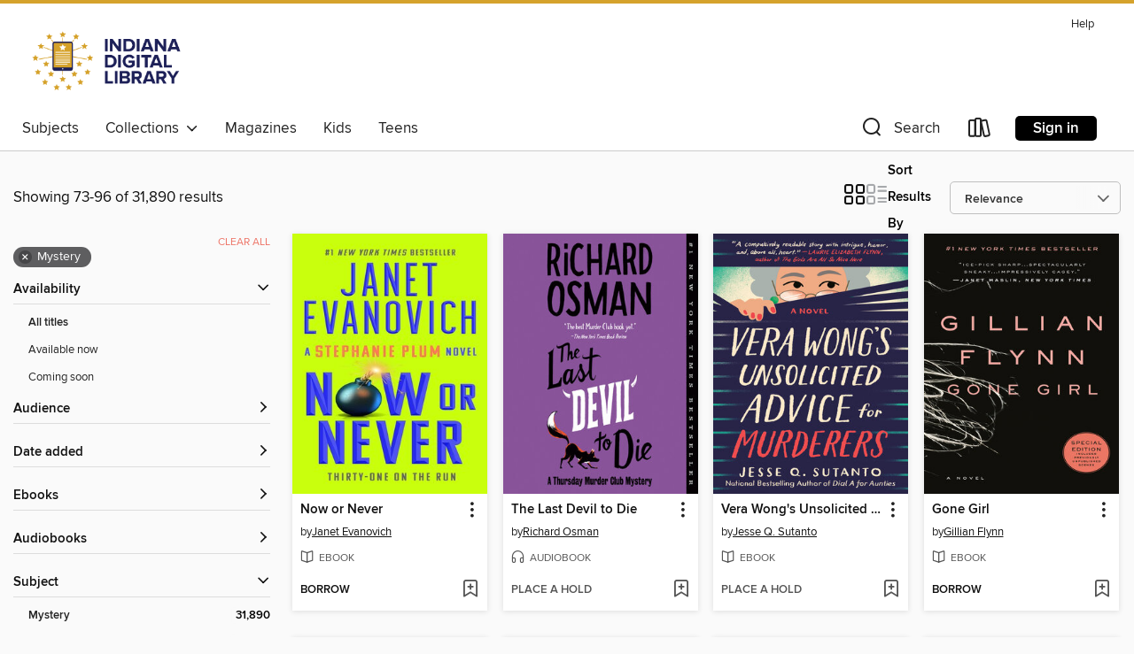

--- FILE ---
content_type: text/html; charset=utf-8
request_url: https://idl.overdrive.com/search?page=4&sortBy=relevance&subject=57
body_size: 56159
content:
<!DOCTYPE html>
<html lang="en" dir="ltr" class="no-js">
    <head>
        
    
        
    

    <meta name="twitter:title" property="og:title" content="Indiana Digital Library"/>
    <meta name="twitter:description" property="og:description" content="See search results in the Indiana Digital Library digital collection."/>
    <meta name="twitter:image" property="og:image" content="https://thunder.cdn.overdrive.com/logo-resized/14138?1645715243"/>
    <meta property="og:url" content="/search?page=4&amp;sortBy=relevance&amp;subject=57"/>
    <meta name="twitter:card" content="summary" />
    <meta property="og:site_name" content="Indiana Digital Library" />
    <meta name="twitter:site" content="@OverDriveLibs" />
    <meta property="og:locale" content="en" />
    <meta name="description" content="See search results in the Indiana Digital Library digital collection." />

        <meta http-equiv="X-UA-Compatible" content="IE=edge,chrome=1">
<meta name="viewport" content="width=device-width, initial-scale=1.0 user-scalable=1">





    
        
        
            
        

        <title>Mystery - Indiana Digital Library - OverDrive</title>
    


<link rel='shortcut icon' type='image/x-icon' href='https://lightning.od-cdn.com/static/img/favicon.bb86d660d3929b5c0c65389d6a8e8aba.ico' />


    
        <meta name="twitter:title" property="og:title" content="Indiana Digital Library"/>
        <meta name="twitter:description" property="og:description" content="Browse, borrow, and enjoy titles from the Indiana Digital Library digital collection."/>
        <meta name="twitter:image" property="og:image" content="https://thunder.cdn.overdrive.com/logo-resized/14138?1645715243"/>
        <meta property="og:url" content="/search?page=4&amp;sortBy=relevance&amp;subject=57"/>
        <meta name="twitter:card" content="summary" />
        <meta property="og:site_name" content="Indiana Digital Library" />
        <meta name="twitter:site" content="@OverDriveLibs" />
        <meta property="og:locale" content="en" />
        
    
<!-- iOS smart app banner -->
    <meta name="apple-itunes-app" content="app-id=1076402606" />
    <!-- Google Play app banner -->
    <link rel="manifest" href="https://lightning.od-cdn.com/static/manifest.ed71e3d923d287cd1dce64ae0d3cc8b8.json">
    <meta name="google-play-app" content="app-id=com.overdrive.mobile.android.libby" />
    <!-- Windows Store app banner -->
    <meta name="msApplication-ID" content="2FA138F6.LibbybyOverDrive" />
    <meta name="msApplication-PackageFamilyName" content="2FA138F6.LibbybyOverDrive_daecb9042jmvt" />


        <link rel="stylesheet" type="text/css" href="https://lightning.od-cdn.com/static/vendor.bundle.min.5eabf64aeb625aca9acda7ccc8bb0256.css" onerror="cdnError(this)" />
        <link rel="stylesheet" type="text/css" href="https://lightning.od-cdn.com/static/app.bundle.min.4745c796acbdf898c17680b64a0334c9.css" onerror="cdnError(this)" />
        <link rel='shortcut icon' type='image/x-icon' href='https://lightning.od-cdn.com/static/img/favicon.bb86d660d3929b5c0c65389d6a8e8aba.ico' />

        
    <link rel="stylesheet" type="text/css" href="https://lightning.od-cdn.com/static/faceted-media.min.4cf2f9699e20c37ba2839a67bcf88d4d.css" />


        

<link rel="stylesheet" type="text/css" href="/assets/v3/css/45b2cd3100fbdebbdb6e3d5fa7e06ec7/colors.css?primary=%231e2059&primaryR=30&primaryG=32&primaryB=89&primaryFontColor=%23fff&secondary=%23d5a22c&secondaryR=213&secondaryG=162&secondaryB=44&secondaryFontColor=%23000&bannerIsSecondaryColor=false&defaultColor=%23222">

        <script>
    window.OverDrive = window.OverDrive || {};
    window.OverDrive.colors = {};
    window.OverDrive.colors.primary = "#1e2059";
    window.OverDrive.colors.secondary = "#d5a22c";
    window.OverDrive.tenant = 130126;
    window.OverDrive.libraryName = "Indiana Digital Library";
    window.OverDrive.advantageKey = "";
    window.OverDrive.libraryKey = "idl";
    window.OverDrive.accountIds = [-1];
    window.OverDrive.parentAccountKey = "idl";
    window.OverDrive.allFeatures = "";
    window.OverDrive.libraryConfigurations = {"autocomplete":{"enabled":true},"content-holds":{"enabled":true},"getACard":{"enabled":false},"backToMainCollectionLink":{"enabled":true},"promoteLibby":{"enabled":true},"switchToLibby":{"enabled":true},"disableOdAppAccess":{"enabled":true},"bannerIsSecondaryColor":{"enabled":false},"lexileScores":{"enabled":true},"atosLevels":{"enabled":true},"gradeLevels":{"enabled":true},"interestLevels":{"enabled":true},"readingHistory":{"enabled":true},"reciprocalLending":{"enabled":true},"OzoneAuthentication":{"enabled":true},"Notifications":{"enabled":true},"kindleFooter":{"enabled":true},"kindleNav":{"enabled":true},"kindleLoanFormatLimit":{"enabled":true},"kindleSearchOffer":{"enabled":true},"kindleLoanOffer":{"enabled":true},"sampleOnlyMode":{},"luckyDayMenuLink":{"enabled":false},"disableWishlist":{"enabled":false},"simplifiedNavigationBar":{"enabled":false},"geo-idc":{"enabled":false},"libby-footer-promo":{"enabled":false}};
    window.OverDrive.mediaItems = {"106341":{"reserveId":"2d672ec4-e082-45bd-9663-5e7023ce0734","subjects":[{"id":"43","name":"Juvenile Fiction"},{"id":"44","name":"Juvenile Literature"},{"id":"57","name":"Mystery"}],"bisacCodes":["JUV001000","JUV028000","JUV039060"],"bisac":[{"code":"JUV001000","description":"Juvenile Fiction / Action & Adventure / General"},{"code":"JUV028000","description":"Juvenile Fiction / Mysteries & Detective Stories"},{"code":"JUV039060","description":"Juvenile Fiction / Social Themes / Friendship"}],"levels":[{"value":"4.6","id":"atos","name":"ATOS"},{"value":"660","id":"lexile","name":"Lexile Score"},{"value":"4-8(MG)","id":"interest-level","name":"Interest Level"},{"low":"300","high":"300","value":"3","id":"reading-level","name":"Reading Level"}],"creators":[{"id":256224,"name":"Louis Sachar","role":"Author","sortName":"Sachar, Louis"},{"id":81704,"name":"Kerry Beyer","role":"Narrator","sortName":"Beyer, Kerry"},{"id":256224,"name":"Louis Sachar","role":"Narrator","sortName":"Sachar, Louis"}],"languages":[{"id":"en","name":"English"}],"imprint":{"id":"9876","name":"Listening Library"},"isBundledChild":false,"ratings":{"maturityLevel":{"id":"juvenile","name":"Juvenile"},"naughtyScore":{"id":"Juvenile","name":"Juvenile"}},"constraints":{"isDisneyEulaRequired":false},"reviewCounts":{"premium":4,"publisherSupplier":2},"awards":[{"id":4,"description":"Newbery Medal","source":"American Library Association"},{"id":6,"description":"National Book Award","source":"National Book Foundation"},{"id":96,"description":"Amazing Audiobooks for Young Adults","source":"Young Adult Library Services Association"},{"id":105,"description":"Best Fiction for Young Adults","source":"Young Adult Library Services Association"}],"isAvailable":false,"isPreReleaseTitle":false,"estimatedReleaseDate":"2006-06-27T04:00:00Z","sample":{"href":"https://samples.overdrive.com/?crid=2D672EC4-E082-45BD-9663-5E7023CE0734&.epub-sample.overdrive.com"},"publisher":{"id":"1686","name":"Books on Tape"},"series":"Holes","description":"<b>This groundbreaking classic is now available in a special anniversary edition&#160;with bonus content. Winner of the Newbery Medal as well as the National Book Award, HOLES is a <i>New York Times </i>bestseller and one of the strongest-selling...","availableCopies":0,"ownedCopies":20,"luckyDayAvailableCopies":0,"luckyDayOwnedCopies":0,"holdsCount":3,"holdsRatio":1,"estimatedWaitDays":10,"isFastlane":true,"availabilityType":"normal","isRecommendableToLibrary":true,"isOwned":true,"isHoldable":true,"isAdvantageFiltered":false,"visitorEligible":false,"juvenileEligible":true,"youngAdultEligible":true,"contentAccessLevels":3,"classifications":{},"type":{"id":"audiobook","name":"Audiobook"},"covers":{"cover150Wide":{"href":"https://img3.od-cdn.com/ImageType-150/1191-1/{2D672EC4-E082-45BD-9663-5E7023CE0734}IMG150.JPG","height":200,"width":150,"primaryColor":{"hex":"#34110B","rgb":{"red":52,"green":17,"blue":11}},"isPlaceholderImage":false},"cover300Wide":{"href":"https://img2.od-cdn.com/ImageType-400/1191-1/{2D672EC4-E082-45BD-9663-5E7023CE0734}IMG400.JPG","height":400,"width":300,"primaryColor":{"hex":"#34110B","rgb":{"red":52,"green":17,"blue":11}},"isPlaceholderImage":false},"cover510Wide":{"href":"https://img1.od-cdn.com/ImageType-100/1191-1/{2D672EC4-E082-45BD-9663-5E7023CE0734}IMG100.JPG","height":680,"width":510,"primaryColor":{"hex":"#34110B","rgb":{"red":52,"green":17,"blue":11}},"isPlaceholderImage":false}},"id":"106341","firstCreatorName":"Louis Sachar","firstCreatorId":256224,"firstCreatorSortName":"Sachar, Louis","title":"Holes","sortTitle":"Holes","starRating":4.4,"starRatingCount":2897,"edition":"Unabridged","publishDate":"2006-06-27T00:00:00Z","publishDateText":"06/27/2006","formats":[{"identifiers":[{"type":"ISBN","value":"9781400085828"},{"type":"8","value":"penguinrandomhouse_audio#9781400085828"},{"type":"LibraryISBN","value":"9780739344422"}],"rights":[],"fileSize":133337964,"onSaleDateUtc":"2006-06-27T04:00:00+00:00","duration":"04:37:47","hasAudioSynchronizedText":false,"isBundleParent":false,"isbn":"9780739344422","bundledContent":[],"sample":{"href":"https://samples.overdrive.com/?crid=2D672EC4-E082-45BD-9663-5E7023CE0734&.epub-sample.overdrive.com"},"fulfillmentType":"bifocal","id":"audiobook-overdrive","name":"OverDrive Listen audiobook"},{"identifiers":[{"type":"ISBN","value":"9781400085828"},{"type":"8","value":"penguinrandomhouse_audio#9781400085828"},{"type":"LibraryISBN","value":"9780739344422"}],"rights":[],"fileSize":133353568,"onSaleDateUtc":"2006-06-27T04:00:00+00:00","partCount":4,"duration":"04:40:45","hasAudioSynchronizedText":false,"isBundleParent":false,"isbn":"9780739344422","bundledContent":[],"sample":{"href":"https://excerpts.cdn.overdrive.com/FormatType-425/1191-1/106341-Holes.mp3"},"fulfillmentType":"odm","id":"audiobook-mp3","name":"MP3 audiobook"}],"publisherAccount":{"id":"2792","name":"Books on Tape"},"detailedSeries":{"seriesId":521241,"seriesName":"Holes","readingOrder":"1","rank":1}},"109917":{"reserveId":"e7daa6e1-54d0-4204-8330-de85deb01a35","subjects":[{"id":"26","name":"Fiction"},{"id":"57","name":"Mystery"},{"id":"86","name":"Suspense"},{"id":"100","name":"Thriller"}],"bisacCodes":["FIC022040","FIC030000","FIC031000"],"bisac":[{"code":"FIC022040","description":"Fiction / Mystery & Detective / Women Sleuths"},{"code":"FIC030000","description":"Fiction / Thrillers / Suspense"},{"code":"FIC031000","description":"Fiction / Thrillers / General"}],"levels":[{"value":"5.3","id":"atos","name":"ATOS"},{"value":"770","id":"lexile","name":"Lexile Score"},{"value":"9-12(UG)","id":"interest-level","name":"Interest Level"},{"low":"300","high":"400","value":"3-4","id":"reading-level","name":"Reading Level"}],"creators":[{"id":388087,"name":"Gillian Flynn","role":"Author","sortName":"Flynn, Gillian"},{"id":507985,"name":"Ann Marie Lee","role":"Narrator","sortName":"Lee, Ann Marie"}],"languages":[{"id":"en","name":"English"}],"imprint":{"id":"61758","name":"Random House Audio"},"isBundledChild":false,"ratings":{"maturityLevel":{"id":"generalcontent","name":"General content"},"naughtyScore":{"id":"GeneralContent","name":"General content"}},"constraints":{"isDisneyEulaRequired":false},"reviewCounts":{"premium":4,"publisherSupplier":13},"awards":[{"id":62,"description":"Listen Up Award","source":"Publishers Weekly"},{"id":124,"description":"Ian Fleming Steel Dagger","source":"Crime Writers' Association"}],"isAvailable":false,"isPreReleaseTitle":false,"estimatedReleaseDate":"2006-09-26T04:00:00Z","sample":{"href":"https://samples.overdrive.com/?crid=E7DAA6E1-54D0-4204-8330-DE85DEB01A35&.epub-sample.overdrive.com"},"publisher":{"id":"1686","name":"Books on Tape"},"subtitle":"A Novel","description":"<b><b>NOW AN HBO<b>&#174;</b> LIMITED SERIES STARRING AMY ADAMS, <b>NOMINATED FOR EIGHT EMMY AWARDS, INCLUDING OUTSTANDING LIMITED SERIES<br></b></b><br>FROM THE #1 <i>NEW YORK TIMES</i> BESTSELLING AUTHOR OF <i>GONE GIRL<br></i></b><br>Fresh...","availableCopies":0,"ownedCopies":33,"luckyDayAvailableCopies":0,"luckyDayOwnedCopies":0,"holdsCount":6,"holdsRatio":1,"estimatedWaitDays":7,"isFastlane":true,"availabilityType":"normal","isRecommendableToLibrary":true,"isOwned":true,"isHoldable":true,"isAdvantageFiltered":false,"visitorEligible":false,"juvenileEligible":false,"youngAdultEligible":false,"contentAccessLevels":0,"classifications":{},"type":{"id":"audiobook","name":"Audiobook"},"covers":{"cover150Wide":{"href":"https://img2.od-cdn.com/ImageType-150/1191-1/E7D/AA6/E1/{E7DAA6E1-54D0-4204-8330-DE85DEB01A35}Img150.jpg","height":200,"width":150,"primaryColor":{"hex":"#21201E","rgb":{"red":33,"green":32,"blue":30}},"isPlaceholderImage":false},"cover300Wide":{"href":"https://img2.od-cdn.com/ImageType-400/1191-1/E7D/AA6/E1/{E7DAA6E1-54D0-4204-8330-DE85DEB01A35}Img400.jpg","height":400,"width":300,"primaryColor":{"hex":"#21201E","rgb":{"red":33,"green":32,"blue":30}},"isPlaceholderImage":false},"cover510Wide":{"href":"https://img2.od-cdn.com/ImageType-100/1191-1/{E7DAA6E1-54D0-4204-8330-DE85DEB01A35}Img100.jpg","height":680,"width":510,"primaryColor":{"hex":"#21201E","rgb":{"red":33,"green":32,"blue":30}},"isPlaceholderImage":false}},"id":"109917","firstCreatorName":"Gillian Flynn","firstCreatorId":388087,"firstCreatorSortName":"Flynn, Gillian","title":"Sharp Objects","sortTitle":"Sharp Objects A Novel","starRating":4,"starRatingCount":6167,"edition":"Unabridged","publishDate":"2006-10-03T00:00:00Z","publishDateText":"10/03/2006","formats":[{"identifiers":[{"type":"ISBN","value":"9780739340189"},{"type":"8","value":"penguinrandomhouse_audio#9780739340189"},{"type":"LibraryISBN","value":"9780739346808"}],"rights":[],"fileSize":276043646,"onSaleDateUtc":"2006-09-26T04:00:00+00:00","duration":"09:35:05","hasAudioSynchronizedText":false,"isBundleParent":false,"isbn":"9780739346808","bundledContent":[],"sample":{"href":"https://samples.overdrive.com/?crid=E7DAA6E1-54D0-4204-8330-DE85DEB01A35&.epub-sample.overdrive.com"},"fulfillmentType":"bifocal","id":"audiobook-overdrive","name":"OverDrive Listen audiobook"},{"identifiers":[{"type":"ISBN","value":"9780739340189"},{"type":"8","value":"penguinrandomhouse_audio#9780739340189"},{"type":"LibraryISBN","value":"9780739346808"}],"rights":[],"fileSize":276085248,"onSaleDateUtc":"2006-09-26T04:00:00+00:00","partCount":8,"duration":"09:39:06","hasAudioSynchronizedText":false,"isBundleParent":false,"isbn":"9780739346808","bundledContent":[],"sample":{"href":"https://excerpts.cdn.overdrive.com/FormatType-425/1191-1/109917-SharpObjects.mp3"},"fulfillmentType":"odm","id":"audiobook-mp3","name":"MP3 audiobook"}],"publisherAccount":{"id":"2792","name":"Books on Tape"}},"686192":{"reserveId":"864604e2-0146-46ef-a96d-d9977dc15263","subjects":[{"id":"26","name":"Fiction"},{"id":"57","name":"Mystery"},{"id":"86","name":"Suspense"},{"id":"100","name":"Thriller"}],"bisacCodes":["FIC022000","FIC030000","FIC031000"],"bisac":[{"code":"FIC022000","description":"Fiction / Mystery & Detective / General"},{"code":"FIC030000","description":"Fiction / Thrillers / Suspense"},{"code":"FIC031000","description":"Fiction / Thrillers / General"}],"levels":[{"value":"5.6","id":"atos","name":"ATOS"},{"value":"9-12(UG)","id":"interest-level","name":"Interest Level"},{"low":"400","high":"400","value":"4","id":"reading-level","name":"Reading Level"}],"creators":[{"id":388087,"name":"Gillian Flynn","role":"Author","sortName":"Flynn, Gillian"}],"languages":[{"id":"en","name":"English"}],"imprint":{"id":"821","name":"Ballantine Books"},"isBundledChild":false,"ratings":{"maturityLevel":{"id":"generalcontent","name":"General content"},"naughtyScore":{"id":"GeneralContent","name":"General content"}},"constraints":{"isDisneyEulaRequired":false},"reviewCounts":{"premium":6,"publisherSupplier":10},"awards":[{"id":97,"description":"The New York Times Best Seller List","source":"The New York Times"}],"isAvailable":true,"isPreReleaseTitle":false,"estimatedReleaseDate":"2012-06-05T04:00:00Z","sample":{"href":"https://samples.overdrive.com/gone-girl?.epub-sample.overdrive.com"},"publisher":{"id":"1054","name":"Random House Publishing Group"},"subtitle":"A Novel","description":"<b><b>#1 <i>NEW YORK TIMES</i> BESTSELLER &bull; The&#160;&ldquo;mercilessly entertaining&rdquo; (<i>Vanity Fair</i>)&#160;instant classic &ldquo;about the nature of identity and the terrible secrets that can survive and thrive in even the most...","availableCopies":181,"ownedCopies":213,"luckyDayAvailableCopies":0,"luckyDayOwnedCopies":0,"holdsCount":0,"holdsRatio":0,"estimatedWaitDays":1,"isFastlane":true,"availabilityType":"normal","isRecommendableToLibrary":true,"isOwned":true,"isHoldable":true,"isAdvantageFiltered":false,"visitorEligible":false,"juvenileEligible":false,"youngAdultEligible":false,"contentAccessLevels":0,"classifications":{},"type":{"id":"ebook","name":"eBook"},"covers":{"cover150Wide":{"href":"https://img2.od-cdn.com/ImageType-150/0111-1/{864604E2-0146-46EF-A96D-D9977DC15263}IMG150.JPG","height":200,"width":150,"primaryColor":{"hex":"#11100C","rgb":{"red":17,"green":16,"blue":12}},"isPlaceholderImage":false},"cover300Wide":{"href":"https://img2.od-cdn.com/ImageType-400/0111-1/{864604E2-0146-46EF-A96D-D9977DC15263}IMG400.JPG","height":400,"width":300,"primaryColor":{"hex":"#11100C","rgb":{"red":17,"green":16,"blue":12}},"isPlaceholderImage":false},"cover510Wide":{"href":"https://img3.od-cdn.com/ImageType-100/0111-1/{864604E2-0146-46EF-A96D-D9977DC15263}IMG100.JPG","height":680,"width":510,"primaryColor":{"hex":"#11100C","rgb":{"red":17,"green":16,"blue":12}},"isPlaceholderImage":false}},"id":"686192","firstCreatorName":"Gillian Flynn","firstCreatorId":388087,"firstCreatorSortName":"Flynn, Gillian","title":"Gone Girl","sortTitle":"Gone Girl A Novel","starRating":4,"starRatingCount":18242,"publishDate":"2012-06-05T00:00:00Z","publishDateText":"06/05/2012","formats":[{"identifiers":[{"type":"PublisherCatalogNumber","value":"196906"},{"type":"ASIN","value":"B006LSZECO"}],"rights":[],"onSaleDateUtc":"2012-06-05T04:00:00+00:00","hasAudioSynchronizedText":false,"isBundleParent":false,"bundledContent":[],"fulfillmentType":"kindle","id":"ebook-kindle","name":"Kindle Book"},{"identifiers":[{"type":"ISBN","value":"9780307588388"},{"type":"PublisherCatalogNumber","value":"196906"}],"rights":[],"onSaleDateUtc":"2012-06-05T04:00:00+00:00","hasAudioSynchronizedText":false,"isBundleParent":false,"isbn":"9780307588388","bundledContent":[],"sample":{"href":"https://samples.overdrive.com/gone-girl?.epub-sample.overdrive.com"},"fulfillmentType":"bifocal","id":"ebook-overdrive","name":"OverDrive Read"},{"identifiers":[{"type":"ISBN","value":"9780307588388"},{"type":"PublisherCatalogNumber","value":"196906"}],"rights":[],"fileSize":1372089,"onSaleDateUtc":"2012-06-05T04:00:00+00:00","hasAudioSynchronizedText":false,"isBundleParent":false,"isbn":"9780307588388","bundledContent":[],"sample":{"href":"https://excerpts.cdn.overdrive.com/FormatType-410/0111-1/864/604/E2/GoneGirlANovel9780307588388.epub"},"fulfillmentType":"epub","accessibilityStatements":{"waysOfReading":["ModifiableDisplay","SomeNonVisualReadingSupport"],"conformance":["NoInfoForStandards"],"navigation":["TableOfContents"],"richContent":[],"hazards":[],"legalConsiderations":[],"additionalInformation":["HighContrastText","NonColorMeansOfConveyingInformation"],"summaryStatement":"Accessibility features highlighted in metadata are based on this ebook's content and format."},"id":"ebook-epub-adobe","name":"EPUB eBook"},{"identifiers":[{"type":"PublisherCatalogNumber","value":"196906"},{"type":"KoboBookID","value":"050a9a23-45f8-41e4-ae8b-567e452dd0b7"}],"rights":[],"onSaleDateUtc":"2012-06-05T04:00:00+00:00","hasAudioSynchronizedText":false,"isBundleParent":false,"bundledContent":[],"fulfillmentType":"kobo","id":"ebook-kobo","name":"Kobo eBook"}],"publisherAccount":{"id":"221","name":"Random House, Inc."}},"1383307":{"reserveId":"e2b2407d-a5b6-42c7-acca-cfac0dea7fb3","subjects":[{"id":"26","name":"Fiction"},{"id":"57","name":"Mystery"},{"id":"115","name":"Historical Fiction"}],"bisacCodes":["FIC014000","FIC022030","FIC050000"],"bisac":[{"code":"FIC014000","description":"FICTION / Historical / General"},{"code":"FIC022030","description":"Fiction / Mystery & Detective / Traditional"},{"code":"FIC050000","description":"Fiction / Crime"}],"levels":[{"value":"5.7","id":"atos","name":"ATOS"},{"value":"570","id":"lexile","name":"Lexile Score"},{"value":"9-12(UG)","id":"interest-level","name":"Interest Level"},{"low":"200","high":"300","value":"2-3","id":"reading-level","name":"Reading Level"}],"creators":[{"id":590256,"name":"Agatha Christie","role":"Author","sortName":"Christie, Agatha"},{"id":248428,"name":"Dan Stevens","role":"Narrator","sortName":"Stevens, Dan"}],"languages":[{"id":"en","name":"English"}],"imprint":{"id":"6569","name":"William Morrow Paperbacks"},"isBundledChild":false,"ratings":{"maturityLevel":{"id":"generalcontent","name":"General content"},"naughtyScore":{"id":"GeneralContent","name":"General content"}},"constraints":{"isDisneyEulaRequired":false},"reviewCounts":{"premium":3,"publisherSupplier":0},"isAvailable":true,"isPreReleaseTitle":false,"estimatedReleaseDate":"2013-09-10T04:00:00Z","sample":{"href":"https://samples.overdrive.com/?crid=E2B2407D-A5B6-42C7-ACCA-CFAC0DEA7FB3&.epub-sample.overdrive.com"},"publisher":{"id":"582","name":"HarperCollins"},"description":"<p><strong>A PBS Great American Read Top 100 Pick</strong></p><p><strong>One of the most famous and beloved mysteries from The Queen of Suspense&#8212;Agatha Christie&#8212;now a Lifetime TV movie.</strong></p><p>\"\"Ten . . .\"\"<br/>Ten strangers...","availableCopies":1,"ownedCopies":24,"luckyDayAvailableCopies":0,"luckyDayOwnedCopies":0,"holdsCount":27,"holdsRatio":5,"estimatedWaitDays":66,"isFastlane":true,"availabilityType":"normal","isRecommendableToLibrary":true,"isOwned":true,"isHoldable":true,"isAdvantageFiltered":false,"visitorEligible":false,"juvenileEligible":false,"youngAdultEligible":false,"contentAccessLevels":0,"classifications":{},"type":{"id":"audiobook","name":"Audiobook"},"covers":{"cover150Wide":{"href":"https://img3.od-cdn.com/ImageType-150/0293-1/E2B/240/7D/{E2B2407D-A5B6-42C7-ACCA-CFAC0DEA7FB3}Img150.jpg","height":200,"width":150,"primaryColor":{"hex":"#D0C6C5","rgb":{"red":208,"green":198,"blue":197}},"isPlaceholderImage":false},"cover300Wide":{"href":"https://img3.od-cdn.com/ImageType-400/0293-1/E2B/240/7D/{E2B2407D-A5B6-42C7-ACCA-CFAC0DEA7FB3}Img400.jpg","height":400,"width":300,"primaryColor":{"hex":"#D3CBC9","rgb":{"red":211,"green":203,"blue":201}},"isPlaceholderImage":false},"cover510Wide":{"href":"https://img2.od-cdn.com/ImageType-100/0293-1/{E2B2407D-A5B6-42C7-ACCA-CFAC0DEA7FB3}Img100.jpg","height":680,"width":510,"primaryColor":{"hex":"#CAC0BE","rgb":{"red":202,"green":192,"blue":190}},"isPlaceholderImage":false}},"id":"1383307","firstCreatorName":"Agatha Christie","firstCreatorId":590256,"firstCreatorSortName":"Christie, Agatha","title":"And Then There Were None","sortTitle":"And Then There Were None","starRating":4.2,"starRatingCount":1633,"edition":"Unabridged","publishDate":"2013-09-10T00:00:00Z","publishDateText":"09/10/2013","formats":[{"identifiers":[{"type":"ISBN","value":"9780062265876"}],"rights":[],"fileSize":173723060,"onSaleDateUtc":"2013-09-10T04:00:00+00:00","duration":"06:01:55","hasAudioSynchronizedText":false,"isBundleParent":false,"isbn":"9780062265876","bundledContent":[],"sample":{"href":"https://samples.overdrive.com/?crid=E2B2407D-A5B6-42C7-ACCA-CFAC0DEA7FB3&.epub-sample.overdrive.com"},"fulfillmentType":"bifocal","id":"audiobook-overdrive","name":"OverDrive Listen audiobook"},{"identifiers":[{"type":"ISBN","value":"9780062265876"}],"rights":[],"fileSize":173744180,"onSaleDateUtc":"2013-09-10T04:00:00+00:00","partCount":5,"duration":"06:01:53","hasAudioSynchronizedText":false,"isBundleParent":false,"isbn":"9780062265876","bundledContent":[],"sample":{"href":"https://excerpts.cdn.overdrive.com/FormatType-425/0293-1/1383307-AndThenThereWereNone.mp3"},"fulfillmentType":"odm","id":"audiobook-mp3","name":"MP3 audiobook"}],"publisherAccount":{"id":"436","name":"HarperCollins Publishers Inc."}},"2173068":{"reserveId":"562c82f0-8782-4490-82f5-4b427f95d76c","subjects":[{"id":"26","name":"Fiction"},{"id":"38","name":"Horror"},{"id":"57","name":"Mystery"},{"id":"100","name":"Thriller"}],"bisacCodes":["FIC015050","FIC022020","FIC031080"],"bisac":[{"code":"FIC015050","description":"FICTION / Horror / Psychological"},{"code":"FIC022020","description":"Fiction / Mystery & Detective / Police Procedural"},{"code":"FIC031080","description":"Fiction / Thrillers / Psychological"}],"levels":[],"creators":[{"id":551189,"name":"Karin Slaughter","role":"Author","sortName":"Slaughter, Karin"}],"languages":[{"id":"en","name":"English"}],"imprint":{"id":"185117","name":"William Morrow"},"isBundledChild":false,"ratings":{"maturityLevel":{"id":"generalcontent","name":"General content"},"naughtyScore":{"id":"GeneralContent","name":"General content"}},"constraints":{"isDisneyEulaRequired":false},"reviewCounts":{"premium":3,"publisherSupplier":1},"isAvailable":false,"isPreReleaseTitle":false,"estimatedReleaseDate":"2015-09-29T04:00:00Z","sample":{"href":"https://samples.overdrive.com/?crid=562c82f0-8782-4490-82f5-4b427f95d76c&.epub-sample.overdrive.com"},"publisher":{"id":"582","name":"HarperCollins"},"subtitle":"A Novel","description":"<p><b>#1 <i>New York Times </i>bestselling author Karin Slaughter's <i>Pretty Girls</i> is a sophisticated and chilling psychological thriller of dangerous secrets, cold vengeance, and unexpected absolution, in which two estranged sisters must...","availableCopies":0,"ownedCopies":15,"luckyDayAvailableCopies":0,"luckyDayOwnedCopies":0,"holdsCount":100,"isFastlane":true,"availabilityType":"normal","isRecommendableToLibrary":true,"isOwned":true,"isHoldable":true,"isAdvantageFiltered":false,"visitorEligible":false,"juvenileEligible":false,"youngAdultEligible":false,"contentAccessLevels":0,"classifications":{},"type":{"id":"ebook","name":"eBook"},"covers":{"cover150Wide":{"href":"https://img1.od-cdn.com/ImageType-150/0293-1/562/C82/F0/{562C82F0-8782-4490-82F5-4B427F95D76C}Img150.jpg","height":200,"width":150,"primaryColor":{"hex":"#184042","rgb":{"red":24,"green":64,"blue":66}},"isPlaceholderImage":false},"cover300Wide":{"href":"https://img2.od-cdn.com/ImageType-400/0293-1/562/C82/F0/{562C82F0-8782-4490-82F5-4B427F95D76C}Img400.jpg","height":400,"width":300,"primaryColor":{"hex":"#1C3B3E","rgb":{"red":28,"green":59,"blue":62}},"isPlaceholderImage":false},"cover510Wide":{"href":"https://img1.od-cdn.com/ImageType-100/0293-1/{562C82F0-8782-4490-82F5-4B427F95D76C}Img100.jpg","height":680,"width":510,"primaryColor":{"hex":"#1C3438","rgb":{"red":28,"green":52,"blue":56}},"isPlaceholderImage":false}},"id":"2173068","firstCreatorName":"Karin Slaughter","firstCreatorId":551189,"firstCreatorSortName":"Slaughter, Karin","title":"Pretty Girls","sortTitle":"Pretty Girls A Novel","starRating":4.1,"starRatingCount":3246,"publishDate":"2015-09-29T00:00:00Z","publishDateText":"09/29/2015","formats":[{"identifiers":[{"type":"ISBN","value":"9780062429063"},{"type":"ASIN","value":"B00VES8D6K"}],"rights":[],"onSaleDateUtc":"2015-09-29T04:00:00+00:00","hasAudioSynchronizedText":false,"isBundleParent":false,"isbn":"9780062429063","bundledContent":[],"fulfillmentType":"kindle","id":"ebook-kindle","name":"Kindle Book"},{"identifiers":[{"type":"ISBN","value":"9780062429063"}],"rights":[],"fileSize":1499573,"onSaleDateUtc":"2015-09-29T04:00:00+00:00","hasAudioSynchronizedText":false,"isBundleParent":false,"isbn":"9780062429063","bundledContent":[],"sample":{"href":"https://samples.overdrive.com/?crid=562c82f0-8782-4490-82f5-4b427f95d76c&.epub-sample.overdrive.com"},"fulfillmentType":"bifocal","id":"ebook-overdrive","name":"OverDrive Read"},{"identifiers":[{"type":"ISBN","value":"9780062429063"}],"rights":[],"fileSize":2160543,"onSaleDateUtc":"2015-09-29T04:00:00+00:00","hasAudioSynchronizedText":false,"isBundleParent":false,"isbn":"9780062429063","bundledContent":[],"fulfillmentType":"epub","accessibilityStatements":{"waysOfReading":["NoInfoForModifiableDisplay","SomeNonVisualReadingSupport"],"conformance":["NoInfoForStandards"],"navigation":[],"richContent":[],"hazards":[],"legalConsiderations":[],"additionalInformation":[]},"id":"ebook-epub-adobe","name":"EPUB eBook"},{"identifiers":[{"type":"ISBN","value":"9780062429063"},{"type":"KoboBookID","value":"fe793568-12f9-3960-9f71-7ec6706667db"}],"rights":[],"onSaleDateUtc":"2015-09-29T04:00:00+00:00","hasAudioSynchronizedText":false,"isBundleParent":false,"isbn":"9780062429063","bundledContent":[],"fulfillmentType":"kobo","id":"ebook-kobo","name":"Kobo eBook"}],"publisherAccount":{"id":"436","name":"HarperCollins Publishers Inc."}},"2946614":{"reserveId":"ddb0357e-bd2b-411a-ab36-e332cb0639ee","subjects":[{"id":"57","name":"Mystery"},{"id":"100","name":"Thriller"},{"id":"127","name":"Young Adult Fiction"},{"id":"129","name":"Young Adult Literature"}],"bisacCodes":["YAF042000","YAF058120","YAF062000"],"bisac":[{"code":"YAF042000","description":"Young Adult Fiction / Mysteries & Detective Stories "},{"code":"YAF058120","description":"Young Adult Fiction / Social Themes / Friendship "},{"code":"YAF062000","description":"Young Adult Fiction / Thrillers & Suspense "}],"levels":[{"value":"730","id":"lexile","name":"Lexile Score"},{"low":"300","high":"300","value":"3","id":"reading-level","name":"Reading Level"}],"creators":[{"id":1208331,"name":"Karen M. McManus","role":"Author","sortName":"McManus, Karen M."},{"id":219405,"name":"Kim Mai Guest","role":"Narrator","sortName":"Guest, Kim Mai"},{"id":34411,"name":"MacLeod Andrews","role":"Narrator","sortName":"Andrews, MacLeod"},{"id":410094,"name":"Shannon McManus","role":"Narrator","sortName":"McManus, Shannon"},{"id":601640,"name":"Robbie Daymond","role":"Narrator","sortName":"Daymond, Robbie"}],"languages":[{"id":"en","name":"English"}],"imprint":{"id":"9876","name":"Listening Library"},"isBundledChild":false,"ratings":{"maturityLevel":{"id":"youngadult","name":"Young adult"},"naughtyScore":{"id":"YoungAdult","name":"Young adult"}},"constraints":{"isDisneyEulaRequired":false},"reviewCounts":{"premium":1,"publisherSupplier":0},"awards":[{"id":25,"description":"Teens' Top Ten","source":"Young Adult Library Services Association"}],"isAvailable":true,"isPreReleaseTitle":false,"estimatedReleaseDate":"2017-05-30T04:00:00Z","sample":{"href":"https://samples.overdrive.com/?crid=ddb0357e-bd2b-411a-ab36-e332cb0639ee&.epub-sample.overdrive.com"},"publisher":{"id":"1686","name":"Books on Tape"},"series":"One of Us Is Lying","description":"<b>All the secrets of the Bayview Four will be revealed in the TV series now streaming on Peacock!<br>THE #1 <i>NEW YORK TIMES</i> BESTSELLER &bull; NAMED ONE OF THE TEN BEST BOOKS OF THE YEAR BY <i>ENTERTAINMENT WEEKLY &bull; BUZZFEED &bull;...","availableCopies":2,"ownedCopies":29,"luckyDayAvailableCopies":0,"luckyDayOwnedCopies":0,"holdsCount":3,"holdsRatio":1,"estimatedWaitDays":8,"isFastlane":true,"availabilityType":"normal","isRecommendableToLibrary":true,"isOwned":true,"isHoldable":true,"isAdvantageFiltered":false,"visitorEligible":false,"juvenileEligible":false,"youngAdultEligible":true,"contentAccessLevels":2,"classifications":{},"type":{"id":"audiobook","name":"Audiobook"},"covers":{"cover150Wide":{"href":"https://img3.od-cdn.com/ImageType-150/1191-1/{DDB0357E-BD2B-411A-AB36-E332CB0639EE}IMG150.JPG","height":200,"width":150,"primaryColor":{"hex":"#E7E6E2","rgb":{"red":231,"green":230,"blue":226}},"isPlaceholderImage":false},"cover300Wide":{"href":"https://img2.od-cdn.com/ImageType-400/1191-1/{DDB0357E-BD2B-411A-AB36-E332CB0639EE}IMG400.JPG","height":400,"width":300,"primaryColor":{"hex":"#E7E6E2","rgb":{"red":231,"green":230,"blue":226}},"isPlaceholderImage":false},"cover510Wide":{"href":"https://img2.od-cdn.com/ImageType-100/1191-1/{DDB0357E-BD2B-411A-AB36-E332CB0639EE}IMG100.JPG","height":680,"width":510,"primaryColor":{"hex":"#E7E6E2","rgb":{"red":231,"green":230,"blue":226}},"isPlaceholderImage":false}},"id":"2946614","firstCreatorName":"Karen M. McManus","firstCreatorId":1208331,"firstCreatorSortName":"McManus, Karen M.","title":"One of Us Is Lying","sortTitle":"One of Us Is Lying","starRating":4.1,"starRatingCount":2354,"edition":"Unabridged, TV Series Tie-In","publishDate":"2017-05-30T00:00:00Z","publishDateText":"05/30/2017","formats":[{"identifiers":[{"type":"ISBN","value":"9781524756895"},{"type":"8","value":"penguinrandomhouse_audio#9781524756895"},{"type":"LibraryISBN","value":"9781524756918"}],"rights":[],"fileSize":308941422,"onSaleDateUtc":"2017-05-30T04:00:00+00:00","duration":"10:43:37","hasAudioSynchronizedText":false,"isBundleParent":false,"isbn":"9781524756918","bundledContent":[],"sample":{"href":"https://samples.overdrive.com/?crid=ddb0357e-bd2b-411a-ab36-e332cb0639ee&.epub-sample.overdrive.com"},"fulfillmentType":"bifocal","id":"audiobook-overdrive","name":"OverDrive Listen audiobook"},{"identifiers":[{"type":"ISBN","value":"9781524756895"},{"type":"8","value":"penguinrandomhouse_audio#9781524756895"},{"type":"LibraryISBN","value":"9781524756918"}],"rights":[],"fileSize":308986440,"onSaleDateUtc":"2017-05-30T04:00:00+00:00","partCount":9,"duration":"10:49:39","hasAudioSynchronizedText":false,"isBundleParent":false,"isbn":"9781524756918","bundledContent":[],"sample":{"href":"https://excerpts.cdn.overdrive.com/FormatType-425/1191-1/2946614-OneOfUsIsLying.mp3"},"fulfillmentType":"odm","id":"audiobook-mp3","name":"MP3 audiobook"}],"publisherAccount":{"id":"2792","name":"Books on Tape"},"detailedSeries":{"seriesId":510166,"seriesName":"One of Us Is Lying","readingOrder":"1","rank":1}},"3051311":{"reserveId":"01b2bd41-3b87-4f3f-bbed-453702b32147","subjects":[{"id":"57","name":"Mystery"},{"id":"100","name":"Thriller"},{"id":"127","name":"Young Adult Fiction"},{"id":"129","name":"Young Adult Literature"}],"bisacCodes":["YAF042000","YAF058120","YAF062000"],"bisac":[{"code":"YAF042000","description":"Young Adult Fiction / Mysteries & Detective Stories "},{"code":"YAF058120","description":"Young Adult Fiction / Social Themes / Friendship "},{"code":"YAF062000","description":"Young Adult Fiction / Thrillers & Suspense "}],"levels":[{"value":"5.1","id":"atos","name":"ATOS"},{"value":"730","id":"lexile","name":"Lexile Score"},{"value":"9-12(UG)","id":"interest-level","name":"Interest Level"},{"low":"300","high":"400","value":"3-4","id":"reading-level","name":"Reading Level"}],"creators":[{"id":1208331,"name":"Karen M. McManus","role":"Author","sortName":"McManus, Karen M."}],"languages":[{"id":"en","name":"English"}],"imprint":{"id":"9146","name":"Delacorte Press"},"isBundledChild":false,"ratings":{"maturityLevel":{"id":"youngadult","name":"Young adult"},"naughtyScore":{"id":"YoungAdult","name":"Young adult"}},"constraints":{"isDisneyEulaRequired":false},"reviewCounts":{"premium":5,"publisherSupplier":8},"awards":[{"id":25,"description":"Teens' Top Ten","source":"Young Adult Library Services Association"}],"isAvailable":true,"isPreReleaseTitle":false,"estimatedReleaseDate":"2017-05-30T04:00:00Z","sample":{"href":"https://samples.overdrive.com/?crid=01b2bd41-3b87-4f3f-bbed-453702b32147&.epub-sample.overdrive.com"},"publisher":{"id":"1038","name":"Random House Children's Books"},"series":"One of Us Is Lying","description":"<b>#1 <i>NEW YORK TIMES</i> BESTSELLER &bull; NAMED ONE OF THE TEN BEST BOOKS OF THE YEAR BY <i>ENTERTAINMENT WEEKLY &bull; BUZZFEED &bull; POPCRUSH</i></b><br><b><br>&ldquo;Pretty Little Liars meets The Breakfast Club&rdquo; (<i>Entertainment...","availableCopies":4,"ownedCopies":28,"luckyDayAvailableCopies":0,"luckyDayOwnedCopies":0,"holdsCount":0,"holdsRatio":0,"estimatedWaitDays":2,"isFastlane":true,"availabilityType":"normal","isRecommendableToLibrary":true,"isOwned":true,"isHoldable":true,"isAdvantageFiltered":false,"visitorEligible":false,"juvenileEligible":false,"youngAdultEligible":true,"contentAccessLevels":2,"classifications":{},"type":{"id":"ebook","name":"eBook"},"covers":{"cover150Wide":{"href":"https://img2.od-cdn.com/ImageType-150/0111-1/{01B2BD41-3B87-4F3F-BBED-453702B32147}IMG150.JPG","height":200,"width":150,"primaryColor":{"hex":"#A7B0AF","rgb":{"red":167,"green":176,"blue":175}},"isPlaceholderImage":false},"cover300Wide":{"href":"https://img1.od-cdn.com/ImageType-400/0111-1/{01B2BD41-3B87-4F3F-BBED-453702B32147}IMG400.JPG","height":400,"width":300,"primaryColor":{"hex":"#ABB4B3","rgb":{"red":171,"green":180,"blue":179}},"isPlaceholderImage":false},"cover510Wide":{"href":"https://img2.od-cdn.com/ImageType-100/0111-1/{01B2BD41-3B87-4F3F-BBED-453702B32147}IMG100.JPG","height":680,"width":510,"primaryColor":{"hex":"#9AA3A2","rgb":{"red":154,"green":163,"blue":162}},"isPlaceholderImage":false}},"id":"3051311","firstCreatorName":"Karen M. McManus","firstCreatorId":1208331,"firstCreatorSortName":"McManus, Karen M.","title":"One of Us Is Lying","sortTitle":"One of Us Is Lying","starRating":4.3,"starRatingCount":4517,"publishDate":"2017-05-30T00:00:00Z","publishDateText":"05/30/2017","formats":[{"identifiers":[{"type":"ISBN","value":"9781524714703"},{"type":"PublisherCatalogNumber","value":"548793"},{"type":"ASIN","value":"B01M98J44U"}],"rights":[],"onSaleDateUtc":"2017-05-30T04:00:00+00:00","hasAudioSynchronizedText":false,"isBundleParent":false,"isbn":"9781524714703","bundledContent":[],"fulfillmentType":"kindle","id":"ebook-kindle","name":"Kindle Book"},{"identifiers":[{"type":"ISBN","value":"9781524714703"},{"type":"PublisherCatalogNumber","value":"548793"}],"rights":[],"fileSize":2338782,"onSaleDateUtc":"2017-05-30T04:00:00+00:00","hasAudioSynchronizedText":false,"isBundleParent":false,"isbn":"9781524714703","bundledContent":[],"sample":{"href":"https://samples.overdrive.com/?crid=01b2bd41-3b87-4f3f-bbed-453702b32147&.epub-sample.overdrive.com"},"fulfillmentType":"bifocal","id":"ebook-overdrive","name":"OverDrive Read"},{"identifiers":[{"type":"ISBN","value":"9781524714703"},{"type":"PublisherCatalogNumber","value":"548793"}],"rights":[],"fileSize":3672519,"onSaleDateUtc":"2017-05-30T04:00:00+00:00","hasAudioSynchronizedText":false,"isBundleParent":false,"isbn":"9781524714703","bundledContent":[],"fulfillmentType":"epub","accessibilityStatements":{"waysOfReading":["ModifiableDisplay","SomeNonVisualReadingSupport"],"conformance":["NoInfoForStandards"],"navigation":["TableOfContents"],"richContent":[],"hazards":[],"legalConsiderations":[],"additionalInformation":["PageBreaks","HighContrastText","NonColorMeansOfConveyingInformation"],"summaryStatement":"Accessibility features highlighted in metadata are based on this ebook's content and format."},"id":"ebook-epub-adobe","name":"EPUB eBook"},{"identifiers":[{"type":"ISBN","value":"9781524714703"},{"type":"PublisherCatalogNumber","value":"548793"},{"type":"KoboBookID","value":"b55f426d-16ad-3fc8-ac63-c1db444fd00e"}],"rights":[],"onSaleDateUtc":"2017-05-30T04:00:00+00:00","hasAudioSynchronizedText":false,"isBundleParent":false,"isbn":"9781524714703","bundledContent":[],"fulfillmentType":"kobo","id":"ebook-kobo","name":"Kobo eBook"}],"publisherAccount":{"id":"221","name":"Random House, Inc."},"detailedSeries":{"seriesId":510166,"seriesName":"One of Us Is Lying","readingOrder":"1","rank":2}},"3071631":{"reserveId":"25fce2c0-02ce-4859-853b-001d04695ecd","subjects":[{"id":"26","name":"Fiction"},{"id":"57","name":"Mystery"},{"id":"80","name":"Science Fiction"}],"bisacCodes":["FIC028010","FIC028140","FIC028150"],"bisac":[{"code":"FIC028010","description":"Fiction / Science Fiction / Action & Adventure"},{"code":"FIC028140","description":"FICTION / Science Fiction / Crime & Mystery"},{"code":"FIC028150","description":"FICTION / Science Fiction / Androids, Robots & Artificial Intelligences"}],"levels":[],"creators":[{"id":21650,"name":"Martha Wells","role":"Author","sortName":"Wells, Martha"}],"languages":[{"id":"en","name":"English"}],"imprint":{"id":"161291","name":"Tordotcom"},"isBundledChild":false,"ratings":{"maturityLevel":{"id":"generalcontent","name":"General content"},"naughtyScore":{"id":"GeneralContent","name":"General content"}},"constraints":{"isDisneyEulaRequired":false},"reviewCounts":{"premium":1,"publisherSupplier":10},"awards":[{"id":37,"description":"Nebula Award","source":"Science Fiction and Fantasy Writers of America"},{"id":38,"description":"Hugo Award","source":"World Science Fiction Society"},{"id":88,"description":"Alex Award","source":"American Library Association"}],"isAvailable":false,"isPreReleaseTitle":false,"estimatedReleaseDate":"2017-05-02T04:00:00Z","sample":{"href":"https://samples.overdrive.com/?crid=25fce2c0-02ce-4859-853b-001d04695ecd&.epub-sample.overdrive.com"},"publisher":{"id":"329930","name":"Tor Publishing Group"},"series":"The Murderbot Diaries","description":"<p><b>Winner of the Hugo, Nebula, and Locus Award for Best Novella</b><br><b>Winner of the Alex Award</b><br><b>A <i>New York Times </i>and<i> USA Today </i>Bestseller</b><br><b><br>Now an Apple Original series from Academy Award nominees Paul...","availableCopies":0,"ownedCopies":14,"luckyDayAvailableCopies":0,"luckyDayOwnedCopies":0,"holdsCount":1,"isFastlane":true,"availabilityType":"normal","isRecommendableToLibrary":true,"isOwned":true,"isHoldable":true,"isAdvantageFiltered":false,"visitorEligible":false,"juvenileEligible":false,"youngAdultEligible":false,"contentAccessLevels":0,"classifications":{},"type":{"id":"ebook","name":"eBook"},"covers":{"cover150Wide":{"href":"https://img1.od-cdn.com/ImageType-150/2390-1/{25FCE2C0-02CE-4859-853B-001D04695ECD}IMG150.JPG","height":200,"width":150,"primaryColor":{"hex":"#CFC7B2","rgb":{"red":207,"green":199,"blue":178}},"isPlaceholderImage":false},"cover300Wide":{"href":"https://img1.od-cdn.com/ImageType-400/2390-1/{25FCE2C0-02CE-4859-853B-001D04695ECD}IMG400.JPG","height":400,"width":300,"primaryColor":{"hex":"#D2C5B2","rgb":{"red":210,"green":197,"blue":178}},"isPlaceholderImage":false},"cover510Wide":{"href":"https://img2.od-cdn.com/ImageType-100/2390-1/{25FCE2C0-02CE-4859-853B-001D04695ECD}IMG100.JPG","height":680,"width":510,"primaryColor":{"hex":"#D2C5B2","rgb":{"red":210,"green":197,"blue":178}},"isPlaceholderImage":false}},"id":"3071631","firstCreatorName":"Martha Wells","firstCreatorId":21650,"firstCreatorSortName":"Wells, Martha","title":"All Systems Red","sortTitle":"All Systems Red","starRating":4.5,"starRatingCount":2432,"publishDate":"2017-05-02T00:00:00Z","publishDateText":"05/02/2017","formats":[{"identifiers":[{"type":"ASIN","value":"B01MYZ8X5C"}],"rights":[],"onSaleDateUtc":"2017-05-02T04:00:00+00:00","hasAudioSynchronizedText":false,"isBundleParent":false,"bundledContent":[],"fulfillmentType":"kindle","id":"ebook-kindle","name":"Kindle Book"},{"identifiers":[{"type":"ISBN","value":"9780765397522"}],"rights":[],"fileSize":974533,"onSaleDateUtc":"2017-05-02T04:00:00+00:00","hasAudioSynchronizedText":false,"isBundleParent":false,"isbn":"9780765397522","bundledContent":[],"sample":{"href":"https://samples.overdrive.com/?crid=25fce2c0-02ce-4859-853b-001d04695ecd&.epub-sample.overdrive.com"},"fulfillmentType":"bifocal","id":"ebook-overdrive","name":"OverDrive Read"},{"identifiers":[{"type":"ISBN","value":"9780765397522"}],"rights":[],"fileSize":1995161,"onSaleDateUtc":"2017-05-02T04:00:00+00:00","hasAudioSynchronizedText":false,"isBundleParent":false,"isbn":"9780765397522","bundledContent":[],"fulfillmentType":"epub","accessibilityStatements":{"waysOfReading":["NoInfoForModifiableDisplay","SomeNonVisualReadingSupport"],"conformance":["NoInfoForStandards"],"navigation":[],"richContent":[],"hazards":[],"legalConsiderations":[],"additionalInformation":[]},"id":"ebook-epub-adobe","name":"EPUB eBook"},{"identifiers":[{"type":"ISBN","value":"9780765397522"}],"rights":[],"fileSize":2330870,"onSaleDateUtc":"2017-05-02T04:00:00+00:00","hasAudioSynchronizedText":false,"isBundleParent":false,"isbn":"9780765397522","bundledContent":[],"fulfillmentType":"epub","id":"ebook-epub-open","name":"Open EPUB eBook"},{"identifiers":[{"type":"KoboBookID","value":"6370e317-2780-346b-8a21-1c660a8d15d6"}],"rights":[],"onSaleDateUtc":"2017-05-02T04:00:00+00:00","hasAudioSynchronizedText":false,"isBundleParent":false,"bundledContent":[],"fulfillmentType":"kobo","id":"ebook-kobo","name":"Kobo eBook"}],"publisherAccount":{"id":"6222","name":"Macmillan Publishers"},"detailedSeries":{"seriesId":532281,"seriesName":"The Murderbot Diaries","readingOrder":"1","rank":1}},"4280394":{"reserveId":"e8f72968-0578-4e30-b08b-9c907ab2b8c5","subjects":[{"id":"26","name":"Fiction"},{"id":"49","name":"Literature"},{"id":"57","name":"Mystery"}],"bisacCodes":["FIC000000","FIC022000"],"bisac":[{"code":"FIC000000","description":"Fiction / General"},{"code":"FIC022000","description":"Fiction / Mystery & Detective / General"}],"levels":[],"creators":[{"id":1519378,"name":"Stuart Turton","role":"Author","sortName":"Turton, Stuart"},{"id":1291122,"name":"James Cameron Stewart","role":"Narrator","sortName":"Stewart, James Cameron"}],"languages":[{"id":"en","name":"English"}],"imprint":{"id":"185095","name":"Tantor Media"},"isBundledChild":false,"ratings":{"maturityLevel":{"id":"generalcontent","name":"General content"},"naughtyScore":{"id":"GeneralContent","name":"General content"}},"constraints":{"isDisneyEulaRequired":false},"reviewCounts":{"premium":1,"publisherSupplier":0},"isAvailable":true,"isPreReleaseTitle":false,"estimatedReleaseDate":"2018-09-18T04:00:00Z","sample":{"href":"https://samples.overdrive.com/?crid=e8f72968-0578-4e30-b08b-9c907ab2b8c5&.epub-sample.overdrive.com"},"publisher":{"id":"422389","name":"Tantor Media, Inc"},"description":"<B>The Rules of Blackheath</B><br/>Evelyn Hardcastle will be murdered at 11:00 p.m.<br/>There are eight days, and eight witnesses for you to inhabit.<br/> <br/>We will only let you escape once you tell us the name of the killer.<br/>...","availableCopies":5,"ownedCopies":31,"luckyDayAvailableCopies":0,"luckyDayOwnedCopies":0,"holdsCount":0,"holdsRatio":0,"estimatedWaitDays":2,"isFastlane":true,"availabilityType":"normal","isRecommendableToLibrary":true,"isOwned":true,"isHoldable":true,"isAdvantageFiltered":false,"visitorEligible":false,"juvenileEligible":false,"youngAdultEligible":false,"contentAccessLevels":0,"classifications":{},"type":{"id":"audiobook","name":"Audiobook"},"covers":{"cover150Wide":{"href":"https://img2.od-cdn.com/ImageType-150/1219-1/{E8F72968-0578-4E30-B08B-9C907AB2B8C5}IMG150.JPG","height":200,"width":150,"primaryColor":{"hex":"#060F16","rgb":{"red":6,"green":15,"blue":22}},"isPlaceholderImage":false},"cover300Wide":{"href":"https://img1.od-cdn.com/ImageType-400/1219-1/{E8F72968-0578-4E30-B08B-9C907AB2B8C5}IMG400.JPG","height":400,"width":300,"primaryColor":{"hex":"#08090B","rgb":{"red":8,"green":9,"blue":11}},"isPlaceholderImage":false},"cover510Wide":{"href":"https://img3.od-cdn.com/ImageType-100/1219-1/{E8F72968-0578-4E30-B08B-9C907AB2B8C5}IMG100.JPG","height":680,"width":510,"primaryColor":{"hex":"#060606","rgb":{"red":6,"green":6,"blue":6}},"isPlaceholderImage":false}},"id":"4280394","firstCreatorName":"Stuart Turton","firstCreatorId":1519378,"firstCreatorSortName":"Turton, Stuart","title":"The 7 1/2  Deaths of Evelyn Hardcastle","sortTitle":"07 12  Deaths of Evelyn Hardcastle","starRating":3.5,"starRatingCount":2580,"edition":"Unabridged","publishDate":"2018-09-18T00:00:00Z","publishDateText":"09/18/2018","formats":[{"identifiers":[{"type":"ISBN","value":"9781541481152"},{"type":"8","value":"tantor_audio#9781541481152"},{"type":"LibraryISBN","value":"9781541491151"}],"rights":[],"fileSize":491759902,"onSaleDateUtc":"2018-09-18T04:00:00+00:00","duration":"17:04:29","hasAudioSynchronizedText":false,"isBundleParent":false,"isbn":"9781541491151","bundledContent":[],"sample":{"href":"https://samples.overdrive.com/?crid=e8f72968-0578-4e30-b08b-9c907ab2b8c5&.epub-sample.overdrive.com"},"fulfillmentType":"bifocal","id":"audiobook-overdrive","name":"OverDrive Listen audiobook"},{"identifiers":[{"type":"ISBN","value":"9781541481152"},{"type":"8","value":"tantor_audio#9781541481152"},{"type":"LibraryISBN","value":"9781541491151"}],"rights":[],"fileSize":491792864,"onSaleDateUtc":"2018-09-18T04:00:00+00:00","partCount":15,"duration":"17:13:28","hasAudioSynchronizedText":false,"isBundleParent":false,"isbn":"9781541491151","bundledContent":[],"sample":{"href":"https://excerpts.cdn.overdrive.com/FormatType-425/1219-1/4280394-The712DeathsOfEvelynHardcastle.mp3"},"fulfillmentType":"odm","id":"audiobook-mp3","name":"MP3 audiobook"}],"publisherAccount":{"id":"2858","name":"Tantor Media, Inc"}},"9067547":{"reserveId":"643400be-5212-4600-ac9b-781cfd45ca3b","subjects":[{"id":"26","name":"Fiction"},{"id":"49","name":"Literature"},{"id":"57","name":"Mystery"}],"bisacCodes":["FIC022040","FIC044000","FIC054000"],"bisac":[{"code":"FIC022040","description":"Fiction / Mystery & Detective / Women Sleuths"},{"code":"FIC044000","description":"Fiction / Contemporary Women"},{"code":"FIC054000","description":"FICTION / Asian American & Pacific Islander"}],"levels":[],"creators":[{"id":2354799,"name":"Jesse Q. Sutanto","role":"Author","sortName":"Sutanto, Jesse Q."}],"languages":[{"id":"en","name":"English"}],"imprint":{"id":"65140","name":"Berkley"},"isBundledChild":false,"ratings":{"maturityLevel":{"id":"generalcontent","name":"General content"},"naughtyScore":{"id":"GeneralContent","name":"General content"}},"constraints":{"isDisneyEulaRequired":false},"reviewCounts":{"premium":4,"publisherSupplier":0},"awards":[{"id":29,"description":"Edgar Allan Poe Award","source":"Mystery Writers of America"},{"id":160,"description":"Libby Award Winner","source":"OverDrive"}],"isAvailable":false,"isPreReleaseTitle":false,"estimatedReleaseDate":"2023-03-14T04:00:00Z","sample":{"href":"https://samples.overdrive.com/?crid=643400be-5212-4600-ac9b-781cfd45ca3b&.epub-sample.overdrive.com"},"publisher":{"id":"97289","name":"Penguin Publishing Group"},"series":"Vera Wong","description":"<b>A <i>USA Today </i>bestseller<br> <b>Edgar Award Winner for Best Original Paperback</b><br> <b><b>Audie Award Winner for Mystery</b><br>Libby Award Winner for Best Mystery</b><br>A lonely shopkeeper takes it upon herself to solve a murder in...","availableCopies":0,"ownedCopies":19,"luckyDayAvailableCopies":0,"luckyDayOwnedCopies":0,"holdsCount":30,"isFastlane":true,"availabilityType":"normal","isRecommendableToLibrary":true,"isOwned":true,"isHoldable":true,"isAdvantageFiltered":false,"visitorEligible":false,"juvenileEligible":false,"youngAdultEligible":false,"contentAccessLevels":0,"classifications":{},"type":{"id":"ebook","name":"eBook"},"covers":{"cover150Wide":{"href":"https://img1.od-cdn.com/ImageType-150/1523-1/{643400BE-5212-4600-AC9B-781CFD45CA3B}IMG150.JPG","height":200,"width":150,"primaryColor":{"hex":"#291F42","rgb":{"red":41,"green":31,"blue":66}},"isPlaceholderImage":false},"cover300Wide":{"href":"https://img2.od-cdn.com/ImageType-400/1523-1/{643400BE-5212-4600-AC9B-781CFD45CA3B}IMG400.JPG","height":400,"width":300,"primaryColor":{"hex":"#292548","rgb":{"red":41,"green":37,"blue":72}},"isPlaceholderImage":false},"cover510Wide":{"href":"https://img2.od-cdn.com/ImageType-100/1523-1/{643400BE-5212-4600-AC9B-781CFD45CA3B}IMG100.JPG","height":680,"width":510,"primaryColor":{"hex":"#282447","rgb":{"red":40,"green":36,"blue":71}},"isPlaceholderImage":false}},"id":"9067547","firstCreatorName":"Jesse Q. Sutanto","firstCreatorId":2354799,"firstCreatorSortName":"Sutanto, Jesse Q.","title":"Vera Wong's Unsolicited Advice for Murderers","sortTitle":"Vera Wongs Unsolicited Advice for Murderers","starRating":3.9,"starRatingCount":304,"publishDate":"2023-03-14T00:00:00Z","publishDateText":"03/14/2023","formats":[{"identifiers":[{"type":"ASIN","value":"B0B4513BRW"}],"rights":[],"onSaleDateUtc":"2023-03-14T04:00:00+00:00","hasAudioSynchronizedText":false,"isBundleParent":false,"bundledContent":[],"fulfillmentType":"kindle","id":"ebook-kindle","name":"Kindle Book"},{"identifiers":[{"type":"ISBN","value":"9780593546185"}],"rights":[],"onSaleDateUtc":"2023-03-14T04:00:00+00:00","hasAudioSynchronizedText":false,"isBundleParent":false,"isbn":"9780593546185","bundledContent":[],"sample":{"href":"https://samples.overdrive.com/?crid=643400be-5212-4600-ac9b-781cfd45ca3b&.epub-sample.overdrive.com"},"fulfillmentType":"bifocal","id":"ebook-overdrive","name":"OverDrive Read"},{"identifiers":[{"type":"ISBN","value":"9780593546185"}],"rights":[],"fileSize":1839610,"onSaleDateUtc":"2023-03-14T04:00:00+00:00","hasAudioSynchronizedText":false,"isBundleParent":false,"isbn":"9780593546185","bundledContent":[],"fulfillmentType":"epub","accessibilityStatements":{"waysOfReading":["ModifiableDisplay","FullNonVisualReadingSupport","AlternativeText"],"conformance":["MeetsStandards"],"navigation":["TableOfContents","StructuredNavigation"],"richContent":[],"hazards":[],"legalConsiderations":[],"additionalInformation":["PageBreaks","HighContrastText","NonColorMeansOfConveyingInformation"],"certifiedBy":"Penguin Random House LLC","epubVersion":"1.1","wcagVersion":"2.1","wcagLevel":"AA","summaryStatement":"This ebook features mark-up that supports accessibility and enables compatibility with assistive technology. It has been designed to allow display properties to be modified by the reader. The file includes a table of contents, a defined reading order, and ARIA roles to identify key sections and improve the reading experience. A page list and page break locations help readers coordinate with the print edition. Headings allow readers to navigate the ebook quickly by level. Images are well described in conformance with WCAG 2.1 Level AA. Colors meet WCAG 2.1 Level AA contrast standards. There are no hazards."},"id":"ebook-epub-adobe","name":"EPUB eBook"},{"identifiers":[{"type":"KoboBookID","value":"1900e8e5-9050-3554-b31b-3f137b462a84"}],"rights":[],"onSaleDateUtc":"2023-03-14T04:00:00+00:00","hasAudioSynchronizedText":false,"isBundleParent":false,"bundledContent":[],"fulfillmentType":"kobo","id":"ebook-kobo","name":"Kobo eBook"}],"publisherAccount":{"id":"3738","name":"Penguin Group (USA), Inc."},"detailedSeries":{"seriesId":1934660,"seriesName":"Vera Wong","readingOrder":"1","rank":2}},"9191138":{"reserveId":"e8b37695-4a5b-40f9-882c-8a6335e1445e","subjects":[{"id":"26","name":"Fiction"},{"id":"41","name":"African American Fiction"},{"id":"57","name":"Mystery"},{"id":"100","name":"Thriller"}],"bisacCodes":["FIC031010","FIC049050","FIC074000"],"bisac":[{"code":"FIC031010","description":"Fiction / Thrillers / Crime"},{"code":"FIC049050","description":"Fiction / African American & Black / Mystery & Detective"},{"code":"FIC074000","description":"Fiction / Southern"}],"levels":[],"creators":[{"id":2099420,"name":"S. A. Cosby","role":"Author","sortName":"Cosby, S. A."},{"id":280587,"name":"Adam Lazarre-White","role":"Narrator","sortName":"Lazarre-White, Adam"}],"languages":[{"id":"en","name":"English"}],"isBundledChild":false,"ratings":{"maturityLevel":{"id":"generalcontent","name":"General content"},"naughtyScore":{"id":"GeneralContent","name":"General content"}},"constraints":{"isDisneyEulaRequired":false},"reviewCounts":{"premium":3,"publisherSupplier":0},"awards":[{"id":18,"description":"Audie Award","source":"Audio Publishers Association"},{"id":163,"description":"Libby Award Finalist","source":"OverDrive"}],"isAvailable":false,"isPreReleaseTitle":false,"estimatedReleaseDate":"2023-06-06T04:00:00Z","sample":{"href":"https://samples.overdrive.com/?crid=e8b37695-4a5b-40f9-882c-8a6335e1445e&.epub-sample.overdrive.com"},"publisher":{"id":"2166","name":"Macmillan Audio"},"subtitle":"A Novel","description":"<p><i><b>Winner of the 2024 Audie Award for Thriller/Suspense!</b></i><b><br>\"Lazarre-White masterfully portrays people of multiple races, old and young. He also delivers Cosby's reflections on family, grief, and faith with genuine introspection...","availableCopies":0,"ownedCopies":24,"luckyDayAvailableCopies":0,"luckyDayOwnedCopies":0,"holdsCount":3,"isFastlane":true,"availabilityType":"normal","isRecommendableToLibrary":true,"isOwned":true,"isHoldable":true,"isAdvantageFiltered":false,"visitorEligible":false,"juvenileEligible":false,"youngAdultEligible":false,"contentAccessLevels":0,"classifications":{},"type":{"id":"audiobook","name":"Audiobook"},"covers":{"cover150Wide":{"href":"https://img3.od-cdn.com/ImageType-150/1493-1/{E8B37695-4A5B-40F9-882C-8A6335E1445E}IMG150.JPG","height":200,"width":150,"primaryColor":{"hex":"#000002","rgb":{"red":0,"green":0,"blue":2}},"isPlaceholderImage":false},"cover300Wide":{"href":"https://img1.od-cdn.com/ImageType-400/1493-1/{E8B37695-4A5B-40F9-882C-8A6335E1445E}IMG400.JPG","height":400,"width":300,"primaryColor":{"hex":"#000000","rgb":{"red":0,"green":0,"blue":0}},"isPlaceholderImage":false},"cover510Wide":{"href":"https://img2.od-cdn.com/ImageType-100/1493-1/{E8B37695-4A5B-40F9-882C-8A6335E1445E}IMG100.JPG","height":680,"width":510,"primaryColor":{"hex":"#000000","rgb":{"red":0,"green":0,"blue":0}},"isPlaceholderImage":false}},"id":"9191138","firstCreatorName":"S. A. Cosby","firstCreatorId":2099420,"firstCreatorSortName":"Cosby, S. A.","title":"All the Sinners Bleed","sortTitle":"All the Sinners Bleed A Novel","starRating":4,"starRatingCount":213,"edition":"Unabridged","publishDate":"2023-06-06T00:00:00Z","publishDateText":"06/06/2023","formats":[{"identifiers":[{"type":"ISBN","value":"9781250897626"}],"rights":[],"fileSize":394867678,"onSaleDateUtc":"2023-06-06T04:00:00+00:00","duration":"13:42:37","hasAudioSynchronizedText":false,"isBundleParent":false,"isbn":"9781250897626","bundledContent":[],"sample":{"href":"https://samples.overdrive.com/?crid=e8b37695-4a5b-40f9-882c-8a6335e1445e&.epub-sample.overdrive.com"},"fulfillmentType":"bifocal","id":"audiobook-overdrive","name":"OverDrive Listen audiobook"},{"identifiers":[{"type":"ISBN","value":"9781250897626"}],"rights":[],"fileSize":394996882,"onSaleDateUtc":"2023-06-06T04:00:00+00:00","partCount":37,"duration":"13:42:18","hasAudioSynchronizedText":false,"isBundleParent":false,"isbn":"9781250897626","bundledContent":[],"fulfillmentType":"odm","id":"audiobook-mp3","name":"MP3 audiobook"}],"publisherAccount":{"id":"3606","name":"Macmillan Audio"}},"9452175":{"reserveId":"c1b58adb-e3b4-4881-877d-ef987e54cf7b","subjects":[{"id":"26","name":"Fiction"},{"id":"57","name":"Mystery"}],"bisacCodes":["FIC022040","FIC022070","FIC022100"],"bisac":[{"code":"FIC022040","description":"Fiction / Mystery & Detective / Women Sleuths"},{"code":"FIC022070","description":"Fiction / Mystery & Detective / Cozy / General"},{"code":"FIC022100","description":"Fiction / Mystery & Detective / Amateur Sleuth"}],"levels":[],"creators":[{"id":2396494,"name":"Nina Simon","role":"Author","sortName":"Simon, Nina"},{"id":1494115,"name":"Jane Oppenheimer","role":"Narrator","sortName":"Oppenheimer, Jane"}],"languages":[{"id":"en","name":"English"}],"imprint":{"id":"185117","name":"William Morrow"},"isBundledChild":false,"ratings":{"maturityLevel":{"id":"generalcontent","name":"General content"},"naughtyScore":{"id":"GeneralContent","name":"General content"}},"constraints":{"isDisneyEulaRequired":false},"reviewCounts":{"premium":2,"publisherSupplier":0},"isAvailable":true,"isPreReleaseTitle":false,"estimatedReleaseDate":"2023-09-05T04:00:00Z","sample":{"href":"https://samples.overdrive.com/?crid=c1b58adb-e3b4-4881-877d-ef987e54cf7b&.epub-sample.overdrive.com"},"publisher":{"id":"582","name":"HarperCollins"},"subtitle":"A Novel","description":"<p><strong>NEW YORK TIMES BESTSELLER - REESE'S BOOK CLUB PICK </strong></p><p><strong>Nothing brings a family together like a murder next door.</strong></p><p><strong>\"I just loved how intriguing the mystery is but also the dynamics between a...","availableCopies":14,"ownedCopies":59,"luckyDayAvailableCopies":0,"luckyDayOwnedCopies":0,"holdsCount":0,"isFastlane":true,"availabilityType":"normal","isRecommendableToLibrary":true,"isOwned":true,"isHoldable":true,"isAdvantageFiltered":false,"visitorEligible":false,"juvenileEligible":false,"youngAdultEligible":false,"contentAccessLevels":0,"classifications":{},"type":{"id":"audiobook","name":"Audiobook"},"covers":{"cover150Wide":{"href":"https://img3.od-cdn.com/ImageType-150/0293-1/{C1B58ADB-E3B4-4881-877D-EF987E54CF7B}IMG150.JPG","height":200,"width":150,"primaryColor":{"hex":"#F68827","rgb":{"red":246,"green":136,"blue":39}},"isPlaceholderImage":false},"cover300Wide":{"href":"https://img3.od-cdn.com/ImageType-400/0293-1/{C1B58ADB-E3B4-4881-877D-EF987E54CF7B}IMG400.JPG","height":400,"width":300,"primaryColor":{"hex":"#F18D1E","rgb":{"red":241,"green":141,"blue":30}},"isPlaceholderImage":false},"cover510Wide":{"href":"https://img1.od-cdn.com/ImageType-100/0293-1/{C1B58ADB-E3B4-4881-877D-EF987E54CF7B}IMG100.JPG","height":680,"width":510,"primaryColor":{"hex":"#F68920","rgb":{"red":246,"green":137,"blue":32}},"isPlaceholderImage":false}},"id":"9452175","firstCreatorName":"Nina Simon","firstCreatorId":2396494,"firstCreatorSortName":"Simon, Nina","title":"Mother-Daughter Murder Night","sortTitle":"MotherDaughter Murder Night A Novel","starRating":3.5,"starRatingCount":195,"edition":"Unabridged","publishDate":"2023-09-05T00:00:00Z","publishDateText":"09/05/2023","formats":[{"identifiers":[{"type":"ISBN","value":"9780063315075"}],"rights":[],"fileSize":364254976,"onSaleDateUtc":"2023-09-05T04:00:00+00:00","duration":"12:38:51","hasAudioSynchronizedText":false,"isBundleParent":false,"isbn":"9780063315075","bundledContent":[],"sample":{"href":"https://samples.overdrive.com/?crid=c1b58adb-e3b4-4881-877d-ef987e54cf7b&.epub-sample.overdrive.com"},"fulfillmentType":"bifocal","id":"audiobook-overdrive","name":"OverDrive Listen audiobook"},{"identifiers":[{"type":"ISBN","value":"9780063315075"}],"rights":[],"fileSize":364296578,"onSaleDateUtc":"2023-09-05T04:00:00+00:00","partCount":11,"duration":"12:40:47","hasAudioSynchronizedText":false,"isBundleParent":false,"isbn":"9780063315075","bundledContent":[],"fulfillmentType":"odm","id":"audiobook-mp3","name":"MP3 audiobook"}],"publisherAccount":{"id":"436","name":"HarperCollins Publishers Inc."}},"9631376":{"reserveId":"9c145637-e0c1-4a74-b4c1-5f2f0520a35b","subjects":[{"id":"26","name":"Fiction"},{"id":"57","name":"Mystery"}],"bisacCodes":["FIC022000","FIC022070","FIC022100"],"bisac":[{"code":"FIC022000","description":"Fiction / Mystery & Detective / General"},{"code":"FIC022070","description":"Fiction / Mystery & Detective / Cozy / General"},{"code":"FIC022100","description":"Fiction / Mystery & Detective / Amateur Sleuth"}],"levels":[],"creators":[{"id":57860,"name":"Richard Osman","role":"Author","sortName":"Osman, Richard"},{"id":322237,"name":"Fiona Shaw","role":"Narrator","sortName":"Shaw, Fiona"}],"languages":[{"id":"en","name":"English"}],"isBundledChild":false,"ratings":{"maturityLevel":{"id":"generalcontent","name":"General content"},"naughtyScore":{"id":"GeneralContent","name":"General content"}},"constraints":{"isDisneyEulaRequired":false},"reviewCounts":{"premium":4,"publisherSupplier":0},"awards":[{"id":163,"description":"Libby Award Finalist","source":"OverDrive"}],"isAvailable":false,"isPreReleaseTitle":false,"estimatedReleaseDate":"2023-09-19T04:00:00Z","sample":{"href":"https://samples.overdrive.com/?crid=9c145637-e0c1-4a74-b4c1-5f2f0520a35b&.epub-sample.overdrive.com"},"publisher":{"id":"1686","name":"Books on Tape"},"series":"Thursday Murder Club Mystery","description":"<b>The fourth installment in the beloved and <i>New York Times</i> bestselling series from Richard Osman, now streaming on Netflix<br>&ldquo;The best Murder Club book yet. . . A poignant complement to both the fair-play mystery plot and the...","availableCopies":0,"ownedCopies":22,"luckyDayAvailableCopies":0,"luckyDayOwnedCopies":0,"holdsCount":14,"isFastlane":true,"availabilityType":"normal","isRecommendableToLibrary":true,"isOwned":true,"isHoldable":true,"isAdvantageFiltered":false,"visitorEligible":false,"juvenileEligible":false,"youngAdultEligible":false,"contentAccessLevels":0,"classifications":{},"type":{"id":"audiobook","name":"Audiobook"},"covers":{"cover150Wide":{"href":"https://img3.od-cdn.com/ImageType-150/1191-1/{9C145637-E0C1-4A74-B4C1-5F2F0520A35B}IMG150.JPG","height":200,"width":150,"primaryColor":{"hex":"#885399","rgb":{"red":136,"green":83,"blue":153}},"isPlaceholderImage":false},"cover300Wide":{"href":"https://img1.od-cdn.com/ImageType-400/1191-1/{9C145637-E0C1-4A74-B4C1-5F2F0520A35B}IMG400.JPG","height":400,"width":300,"primaryColor":{"hex":"#885399","rgb":{"red":136,"green":83,"blue":153}},"isPlaceholderImage":false},"cover510Wide":{"href":"https://img3.od-cdn.com/ImageType-100/1191-1/{9C145637-E0C1-4A74-B4C1-5F2F0520A35B}IMG100.JPG","height":680,"width":510,"primaryColor":{"hex":"#885399","rgb":{"red":136,"green":83,"blue":153}},"isPlaceholderImage":false}},"id":"9631376","firstCreatorName":"Richard Osman","firstCreatorId":57860,"firstCreatorSortName":"Osman, Richard","title":"The Last Devil to Die","sortTitle":"Last Devil to Die","starRating":4.1,"starRatingCount":256,"edition":"Unabridged","publishDate":"2023-09-19T00:00:00Z","publishDateText":"09/19/2023","formats":[{"identifiers":[{"type":"ISBN","value":"9780593789582"},{"type":"LibraryISBN","value":"9780593789582"}],"rights":[],"fileSize":312953831,"onSaleDateUtc":"2023-09-19T04:00:00+00:00","duration":"10:51:59","hasAudioSynchronizedText":false,"isBundleParent":false,"isbn":"9780593789582","bundledContent":[],"sample":{"href":"https://samples.overdrive.com/?crid=9c145637-e0c1-4a74-b4c1-5f2f0520a35b&.epub-sample.overdrive.com"},"fulfillmentType":"bifocal","id":"audiobook-overdrive","name":"OverDrive Listen audiobook"},{"identifiers":[{"type":"ISBN","value":"9780593789582"},{"type":"LibraryISBN","value":"9780593789582"}],"rights":[],"fileSize":312984816,"onSaleDateUtc":"2023-09-19T04:00:00+00:00","partCount":9,"duration":"10:54:54","hasAudioSynchronizedText":false,"isBundleParent":false,"isbn":"9780593789582","bundledContent":[],"fulfillmentType":"odm","id":"audiobook-mp3","name":"MP3 audiobook"}],"publisherAccount":{"id":"2792","name":"Books on Tape"},"detailedSeries":{"seriesId":717545,"seriesName":"Thursday Murder Club Mystery","readingOrder":"4","rank":55}},"9832065":{"reserveId":"cf3e9dce-0245-4ee9-abf9-130fcb870207","subjects":[{"id":"24","name":"Fantasy"},{"id":"26","name":"Fiction"},{"id":"57","name":"Mystery"}],"bisacCodes":["FIC009020","FIC009100","FIC022030"],"bisac":[{"code":"FIC009020","description":"Fiction / Fantasy / Epic"},{"code":"FIC009100","description":"Fiction / Fantasy / Action & Adventure"},{"code":"FIC022030","description":"Fiction / Mystery & Detective / Traditional"}],"levels":[],"creators":[{"id":93575,"name":"Robert Jackson Bennett","role":"Author","sortName":"Bennett, Robert Jackson"}],"languages":[{"id":"en","name":"English"}],"imprint":{"id":"158458","name":"Del Rey"},"isBundledChild":false,"ratings":{"maturityLevel":{"id":"generalcontent","name":"General content"},"naughtyScore":{"id":"GeneralContent","name":"General content"}},"constraints":{"isDisneyEulaRequired":false},"reviewCounts":{"premium":4,"publisherSupplier":0},"awards":[{"id":38,"description":"Hugo Award","source":"World Science Fiction Society"},{"id":169,"description":"Edgar Allan Poe Award Finalist","source":"Mystery Writers of America"}],"isAvailable":false,"isPreReleaseTitle":false,"estimatedReleaseDate":"2024-02-06T05:00:00Z","sample":{"href":"https://samples.overdrive.com/?crid=cf3e9dce-0245-4ee9-abf9-130fcb870207&.epub-sample.overdrive.com"},"publisher":{"id":"319972","name":"Random House Worlds"},"series":"Shadow of the Leviathan","description":"<b>HUGO AWARD WINNER &bull; WORLD FANTASY AWARD WINNER &bull; NATIONAL BESTSELLER &bull; A Holmes and Watson&ndash;style detective duo take the stage in this fantasy with a mystery twist, from acclaimed author Robert Jackson...","availableCopies":0,"ownedCopies":16,"luckyDayAvailableCopies":0,"luckyDayOwnedCopies":0,"holdsCount":27,"isFastlane":true,"availabilityType":"normal","isRecommendableToLibrary":true,"isOwned":true,"isHoldable":true,"isAdvantageFiltered":false,"visitorEligible":false,"juvenileEligible":false,"youngAdultEligible":false,"contentAccessLevels":0,"classifications":{},"type":{"id":"ebook","name":"eBook"},"covers":{"cover150Wide":{"href":"https://img3.od-cdn.com/ImageType-150/0111-1/{CF3E9DCE-0245-4EE9-ABF9-130FCB870207}IMG150.JPG","height":200,"width":150,"primaryColor":{"hex":"#578E4D","rgb":{"red":87,"green":142,"blue":77}},"isPlaceholderImage":false},"cover300Wide":{"href":"https://img1.od-cdn.com/ImageType-400/0111-1/{CF3E9DCE-0245-4EE9-ABF9-130FCB870207}IMG400.JPG","height":400,"width":300,"primaryColor":{"hex":"#478135","rgb":{"red":71,"green":129,"blue":53}},"isPlaceholderImage":false},"cover510Wide":{"href":"https://img3.od-cdn.com/ImageType-100/0111-1/{CF3E9DCE-0245-4EE9-ABF9-130FCB870207}IMG100.JPG","height":680,"width":510,"primaryColor":{"hex":"#538F45","rgb":{"red":83,"green":143,"blue":69}},"isPlaceholderImage":false}},"id":"9832065","firstCreatorName":"Robert Jackson Bennett","firstCreatorId":93575,"firstCreatorSortName":"Bennett, Robert Jackson","title":"The Tainted Cup","sortTitle":"Tainted Cup","starRating":4.4,"starRatingCount":102,"publishDate":"2024-02-06T00:00:00Z","publishDateText":"02/06/2024","formats":[{"identifiers":[{"type":"ASIN","value":"B0C4JB56TJ"}],"rights":[],"onSaleDateUtc":"2024-02-06T05:00:00+00:00","hasAudioSynchronizedText":false,"isBundleParent":false,"bundledContent":[],"fulfillmentType":"kindle","id":"ebook-kindle","name":"Kindle Book"},{"identifiers":[{"type":"ISBN","value":"9781984820723"}],"rights":[],"onSaleDateUtc":"2024-02-06T05:00:00+00:00","hasAudioSynchronizedText":false,"isBundleParent":false,"isbn":"9781984820723","bundledContent":[],"sample":{"href":"https://samples.overdrive.com/?crid=cf3e9dce-0245-4ee9-abf9-130fcb870207&.epub-sample.overdrive.com"},"fulfillmentType":"bifocal","id":"ebook-overdrive","name":"OverDrive Read"},{"identifiers":[{"type":"ISBN","value":"9781984820723"}],"rights":[],"fileSize":5518838,"onSaleDateUtc":"2024-02-06T05:00:00+00:00","hasAudioSynchronizedText":false,"isBundleParent":false,"isbn":"9781984820723","bundledContent":[],"fulfillmentType":"epub","accessibilityStatements":{"waysOfReading":["ModifiableDisplay","FullNonVisualReadingSupport","AlternativeText"],"conformance":["MeetsStandards"],"navigation":["TableOfContents","StructuredNavigation"],"richContent":[],"hazards":[],"legalConsiderations":[],"additionalInformation":["PageBreaks","HighContrastText","NonColorMeansOfConveyingInformation"],"certifiedBy":"Penguin Random House LLC","epubVersion":"1.1","wcagVersion":"2.1","wcagLevel":"AA","summaryStatement":"This ebook features mark-up that supports accessibility and enables compatibility with assistive technology. It has been designed to allow display properties to be modified by the reader. The file includes a table of contents, a defined reading order, and ARIA roles to identify key sections and improve the reading experience. A page list and page break locations help readers coordinate with the print edition. Headings allow readers to navigate the ebook quickly by level. Images are well described in conformance with WCAG 2.1 Level AA. Colors meet WCAG 2.1 Level AA contrast standards. There are no hazards."},"id":"ebook-epub-adobe","name":"EPUB eBook"},{"identifiers":[{"type":"KoboBookID","value":"c0c90459-b6b4-3230-89fd-90bcf2711f4b"}],"rights":[],"onSaleDateUtc":"2024-02-06T05:00:00+00:00","hasAudioSynchronizedText":false,"isBundleParent":false,"bundledContent":[],"fulfillmentType":"kobo","id":"ebook-kobo","name":"Kobo eBook"}],"publisherAccount":{"id":"221","name":"Random House, Inc."},"detailedSeries":{"seriesId":1878680,"seriesName":"Shadow of the Leviathan","readingOrder":"1","rank":1}},"9893176":{"reserveId":"85891263-ffcf-450f-bcab-4f8e057c7d65","subjects":[{"id":"24","name":"Fantasy"},{"id":"26","name":"Fiction"},{"id":"57","name":"Mystery"}],"bisacCodes":["FIC009020","FIC009100","FIC022030"],"bisac":[{"code":"FIC009020","description":"Fiction / Fantasy / Epic"},{"code":"FIC009100","description":"Fiction / Fantasy / Action & Adventure"},{"code":"FIC022030","description":"Fiction / Mystery & Detective / Traditional"}],"levels":[],"creators":[{"id":93575,"name":"Robert Jackson Bennett","role":"Author","sortName":"Bennett, Robert Jackson"},{"id":177878,"name":"Andrew Fallaize","role":"Narrator","sortName":"Fallaize, Andrew"}],"languages":[{"id":"en","name":"English"}],"isBundledChild":false,"ratings":{"maturityLevel":{"id":"generalcontent","name":"General content"},"naughtyScore":{"id":"GeneralContent","name":"General content"}},"constraints":{"isDisneyEulaRequired":false},"reviewCounts":{"premium":3,"publisherSupplier":0},"awards":[{"id":38,"description":"Hugo Award","source":"World Science Fiction Society"},{"id":169,"description":"Edgar Allan Poe Award Finalist","source":"Mystery Writers of America"}],"isAvailable":false,"isPreReleaseTitle":false,"estimatedReleaseDate":"2024-02-06T05:00:00Z","sample":{"href":"https://samples.overdrive.com/?crid=85891263-ffcf-450f-bcab-4f8e057c7d65&.epub-sample.overdrive.com"},"publisher":{"id":"1686","name":"Books on Tape"},"series":"Shadow of the Leviathan","description":"<b>HUGO AWARD WINNER &bull; WORLD FANTASY AWARD WINNER &bull; NATIONAL BESTSELLER &bull; A Holmes and Watson&ndash;style detective duo take the stage in this fantasy with a mystery twist, from acclaimed author Robert Jackson...","availableCopies":0,"ownedCopies":17,"luckyDayAvailableCopies":0,"luckyDayOwnedCopies":0,"holdsCount":76,"isFastlane":true,"availabilityType":"normal","isRecommendableToLibrary":true,"isOwned":true,"isHoldable":true,"isAdvantageFiltered":false,"visitorEligible":false,"juvenileEligible":false,"youngAdultEligible":false,"contentAccessLevels":0,"classifications":{},"type":{"id":"audiobook","name":"Audiobook"},"covers":{"cover150Wide":{"href":"https://img2.od-cdn.com/ImageType-150/1191-1/{85891263-FFCF-450F-BCAB-4F8E057C7D65}IMG150.JPG","height":200,"width":150,"primaryColor":{"hex":"#1A4710","rgb":{"red":26,"green":71,"blue":16}},"isPlaceholderImage":false},"cover300Wide":{"href":"https://img3.od-cdn.com/ImageType-400/1191-1/{85891263-FFCF-450F-BCAB-4F8E057C7D65}IMG400.JPG","height":400,"width":300,"primaryColor":{"hex":"#183B13","rgb":{"red":24,"green":59,"blue":19}},"isPlaceholderImage":false},"cover510Wide":{"href":"https://img2.od-cdn.com/ImageType-100/1191-1/{85891263-FFCF-450F-BCAB-4F8E057C7D65}IMG100.JPG","height":680,"width":510,"primaryColor":{"hex":"#000600","rgb":{"red":0,"green":6,"blue":0}},"isPlaceholderImage":false}},"id":"9893176","firstCreatorName":"Robert Jackson Bennett","firstCreatorId":93575,"firstCreatorSortName":"Bennett, Robert Jackson","title":"The Tainted Cup","sortTitle":"Tainted Cup","starRating":3.8,"starRatingCount":60,"edition":"Unabridged","publishDate":"2024-02-06T00:00:00Z","publishDateText":"02/06/2024","formats":[{"identifiers":[{"type":"ISBN","value":"9780593823866"}],"rights":[],"fileSize":398957919,"onSaleDateUtc":"2024-02-06T05:00:00+00:00","duration":"13:51:09","hasAudioSynchronizedText":false,"isBundleParent":false,"isbn":"9780593823866","bundledContent":[],"sample":{"href":"https://samples.overdrive.com/?crid=85891263-ffcf-450f-bcab-4f8e057c7d65&.epub-sample.overdrive.com"},"fulfillmentType":"bifocal","id":"audiobook-overdrive","name":"OverDrive Listen audiobook"},{"identifiers":[{"type":"ISBN","value":"9780593823866"}],"rights":[],"fileSize":399002274,"onSaleDateUtc":"2024-02-06T05:00:00+00:00","partCount":12,"duration":"13:58:02","hasAudioSynchronizedText":false,"isBundleParent":false,"isbn":"9780593823866","bundledContent":[],"fulfillmentType":"odm","id":"audiobook-mp3","name":"MP3 audiobook"}],"publisherAccount":{"id":"2792","name":"Books on Tape"},"detailedSeries":{"seriesId":1878680,"seriesName":"Shadow of the Leviathan","readingOrder":"1","rank":2}},"9951332":{"reserveId":"0bd2d94b-a30a-4ec9-9915-256ad167e107","subjects":[{"id":"26","name":"Fiction"},{"id":"57","name":"Mystery"}],"bisacCodes":["FIC022040","FIC022070","FIC022100"],"bisac":[{"code":"FIC022040","description":"Fiction / Mystery & Detective / Women Sleuths"},{"code":"FIC022070","description":"Fiction / Mystery & Detective / Cozy / General"},{"code":"FIC022100","description":"Fiction / Mystery & Detective / Amateur Sleuth"}],"levels":[],"creators":[{"id":3050360,"name":"Kristen Perrin","role":"Author","sortName":"Perrin, Kristen"},{"id":1971343,"name":"Alexandra Dowling","role":"Narrator","sortName":"Dowling, Alexandra"},{"id":2338412,"name":"Jaye Jacobs","role":"Narrator","sortName":"Jacobs, Jaye"}],"languages":[{"id":"en","name":"English"}],"isBundledChild":false,"ratings":{"maturityLevel":{"id":"generalcontent","name":"General content"},"naughtyScore":{"id":"GeneralContent","name":"General content"}},"constraints":{"isDisneyEulaRequired":false},"reviewCounts":{"premium":3,"publisherSupplier":0},"awards":[{"id":88,"description":"Alex Award","source":"American Library Association"}],"isAvailable":false,"isPreReleaseTitle":false,"estimatedReleaseDate":"2024-03-26T04:00:00Z","sample":{"href":"https://samples.overdrive.com/?crid=0bd2d94b-a30a-4ec9-9915-256ad167e107&.epub-sample.overdrive.com"},"publisher":{"id":"1686","name":"Books on Tape"},"subtitle":"A Novel","series":"Castle Knoll Files","description":"<b><b><b><b>A <i>NEW YORK TIMES </i>BESTSELLER<br>A Jimmy Fallon&rsquo;s Book Club Finalist for 2024 | </b>A Goodreads Choice Awards Finalist | A GMA Buzz Pick | A <i>USA Today </i>Bestseller <br>One of Jimmy Fallon's favorite books for Spring...","availableCopies":0,"ownedCopies":20,"luckyDayAvailableCopies":0,"luckyDayOwnedCopies":0,"holdsCount":51,"isFastlane":true,"availabilityType":"normal","isRecommendableToLibrary":true,"isOwned":true,"isHoldable":true,"isAdvantageFiltered":false,"visitorEligible":false,"juvenileEligible":false,"youngAdultEligible":false,"contentAccessLevels":0,"classifications":{},"type":{"id":"audiobook","name":"Audiobook"},"covers":{"cover150Wide":{"href":"https://img1.od-cdn.com/ImageType-150/1191-1/{0BD2D94B-A30A-4EC9-9915-256AD167E107}IMG150.JPG","height":200,"width":150,"primaryColor":{"hex":"#FB8324","rgb":{"red":251,"green":131,"blue":36}},"isPlaceholderImage":false},"cover300Wide":{"href":"https://img3.od-cdn.com/ImageType-400/1191-1/{0BD2D94B-A30A-4EC9-9915-256AD167E107}IMG400.JPG","height":400,"width":300,"primaryColor":{"hex":"#FB8324","rgb":{"red":251,"green":131,"blue":36}},"isPlaceholderImage":false},"cover510Wide":{"href":"https://img2.od-cdn.com/ImageType-100/1191-1/{0BD2D94B-A30A-4EC9-9915-256AD167E107}IMG100.JPG","height":680,"width":510,"primaryColor":{"hex":"#FB8324","rgb":{"red":251,"green":131,"blue":36}},"isPlaceholderImage":false}},"id":"9951332","firstCreatorName":"Kristen Perrin","firstCreatorId":3050360,"firstCreatorSortName":"Perrin, Kristen","title":"How to Solve Your Own Murder","sortTitle":"How to Solve Your Own Murder A Novel","starRating":3.5,"starRatingCount":130,"edition":"Unabridged","publishDate":"2024-03-26T00:00:00Z","publishDateText":"03/26/2024","formats":[{"identifiers":[{"type":"ISBN","value":"9780593828014"},{"type":"LibraryISBN","value":"9780593828014"}],"rights":[],"fileSize":312922274,"onSaleDateUtc":"2024-03-26T04:00:00+00:00","duration":"10:51:55","hasAudioSynchronizedText":false,"isBundleParent":false,"isbn":"9780593828014","bundledContent":[],"sample":{"href":"https://samples.overdrive.com/?crid=0bd2d94b-a30a-4ec9-9915-256ad167e107&.epub-sample.overdrive.com"},"fulfillmentType":"bifocal","id":"audiobook-overdrive","name":"OverDrive Listen audiobook"},{"identifiers":[{"type":"ISBN","value":"9780593828014"},{"type":"LibraryISBN","value":"9780593828014"}],"rights":[],"fileSize":312951054,"onSaleDateUtc":"2024-03-26T04:00:00+00:00","partCount":10,"duration":"10:57:50","hasAudioSynchronizedText":false,"isBundleParent":false,"isbn":"9780593828014","bundledContent":[],"fulfillmentType":"odm","id":"audiobook-mp3","name":"MP3 audiobook"}],"publisherAccount":{"id":"2792","name":"Books on Tape"},"detailedSeries":{"seriesId":1910553,"seriesName":"Castle Knoll Files","readingOrder":"1","rank":1}},"10113790":{"reserveId":"e042bc27-aa6d-4ebc-97f5-d264da68deac","subjects":[{"id":"26","name":"Fiction"},{"id":"57","name":"Mystery"},{"id":"86","name":"Suspense"},{"id":"100","name":"Thriller"}],"bisacCodes":["FIC002000","FIC022020","FIC030000"],"bisac":[{"code":"FIC002000","description":"Fiction / Action & Adventure"},{"code":"FIC022020","description":"Fiction / Mystery & Detective / Police Procedural"},{"code":"FIC030000","description":"Fiction / Thrillers / Suspense"}],"levels":[],"creators":[{"id":80992,"name":"David Baldacci","role":"Author","sortName":"Baldacci, David"}],"languages":[{"id":"en","name":"English"}],"isBundledChild":false,"ratings":{"maturityLevel":{"id":"generalcontent","name":"General content"},"naughtyScore":{"id":"GeneralContent","name":"General content"}},"constraints":{"isDisneyEulaRequired":false},"reviewCounts":{"premium":3,"publisherSupplier":0},"isAvailable":true,"isPreReleaseTitle":false,"estimatedReleaseDate":"2024-04-16T04:00:00Z","sample":{"href":"https://samples.overdrive.com/?crid=e042bc27-aa6d-4ebc-97f5-d264da68deac&.epub-sample.overdrive.com"},"publisher":{"id":"1919","name":"Grand Central Publishing"},"description":"<B>Set in the tumultuous year of 1968 in southern Virginia, a racially charged murder case sets a duo of white and Black lawyers against a deeply unfair system as they work to defend their wrongfully accused Black defendants in this courtroom...","availableCopies":66,"ownedCopies":100,"luckyDayAvailableCopies":0,"luckyDayOwnedCopies":0,"holdsCount":0,"isFastlane":true,"availabilityType":"normal","isRecommendableToLibrary":true,"isOwned":true,"isHoldable":true,"isAdvantageFiltered":false,"visitorEligible":false,"juvenileEligible":false,"youngAdultEligible":false,"contentAccessLevels":0,"classifications":{},"type":{"id":"ebook","name":"eBook"},"covers":{"cover150Wide":{"href":"https://img3.od-cdn.com/ImageType-150/0017-1/{E042BC27-AA6D-4EBC-97F5-D264DA68DEAC}IMG150.JPG","height":200,"width":150,"primaryColor":{"hex":"#0E080A","rgb":{"red":14,"green":8,"blue":10}},"isPlaceholderImage":false},"cover300Wide":{"href":"https://img3.od-cdn.com/ImageType-400/0017-1/{E042BC27-AA6D-4EBC-97F5-D264DA68DEAC}IMG400.JPG","height":400,"width":300,"primaryColor":{"hex":"#0E080A","rgb":{"red":14,"green":8,"blue":10}},"isPlaceholderImage":false},"cover510Wide":{"href":"https://img1.od-cdn.com/ImageType-100/0017-1/{E042BC27-AA6D-4EBC-97F5-D264DA68DEAC}IMG100.JPG","height":680,"width":510,"primaryColor":{"hex":"#0E080A","rgb":{"red":14,"green":8,"blue":10}},"isPlaceholderImage":false}},"id":"10113790","firstCreatorName":"David Baldacci","firstCreatorId":80992,"firstCreatorSortName":"Baldacci, David","title":"A Calamity of Souls","sortTitle":"Calamity of Souls","starRating":4,"starRatingCount":222,"publishDate":"2024-04-16T00:00:00Z","publishDateText":"04/16/2024","formats":[{"identifiers":[{"type":"ASIN","value":"B0CH81T862"}],"rights":[],"onSaleDateUtc":"2024-04-16T04:00:00+00:00","hasAudioSynchronizedText":false,"isBundleParent":false,"bundledContent":[],"fulfillmentType":"kindle","id":"ebook-kindle","name":"Kindle Book"},{"identifiers":[{"type":"ISBN","value":"9781538765050"}],"rights":[],"onSaleDateUtc":"2024-04-16T04:00:00+00:00","hasAudioSynchronizedText":false,"isBundleParent":false,"isbn":"9781538765050","bundledContent":[],"sample":{"href":"https://samples.overdrive.com/?crid=e042bc27-aa6d-4ebc-97f5-d264da68deac&.epub-sample.overdrive.com"},"fulfillmentType":"bifocal","id":"ebook-overdrive","name":"OverDrive Read"},{"identifiers":[{"type":"ISBN","value":"9781538765050"}],"rights":[],"fileSize":1783177,"onSaleDateUtc":"2024-04-16T04:00:00+00:00","hasAudioSynchronizedText":false,"isBundleParent":false,"isbn":"9781538765050","bundledContent":[],"fulfillmentType":"epub","accessibilityStatements":{"waysOfReading":["NoInfoForModifiableDisplay","SomeNonVisualReadingSupport"],"conformance":["MeetsStandards"],"navigation":[],"richContent":[],"hazards":[],"legalConsiderations":[],"additionalInformation":[],"wcagVersion":"2.1","wcagLevel":"AA"},"id":"ebook-epub-adobe","name":"EPUB eBook"},{"identifiers":[{"type":"KoboBookID","value":"0c8424cb-03d6-3055-8bfc-c2ca24b53b23"}],"rights":[],"onSaleDateUtc":"2024-04-16T04:00:00+00:00","hasAudioSynchronizedText":false,"isBundleParent":false,"bundledContent":[],"fulfillmentType":"kobo","id":"ebook-kobo","name":"Kobo eBook"}],"publisherAccount":{"id":"17","name":"Hachette Digital, Inc."}},"10344949":{"reserveId":"31db2881-5ce5-4867-988e-55c1713f480c","subjects":[{"id":"26","name":"Fiction"},{"id":"57","name":"Mystery"}],"bisacCodes":["FIC022000","FIC022070","FIC022100"],"bisac":[{"code":"FIC022000","description":"Fiction / Mystery & Detective / General"},{"code":"FIC022070","description":"Fiction / Mystery & Detective / Cozy / General"},{"code":"FIC022100","description":"Fiction / Mystery & Detective / Amateur Sleuth"}],"levels":[],"creators":[{"id":57860,"name":"Richard Osman","role":"Author","sortName":"Osman, Richard"}],"languages":[{"id":"en","name":"English"}],"imprint":{"id":"65150","name":"Pamela Dorman Books"},"isBundledChild":false,"ratings":{"maturityLevel":{"id":"generalcontent","name":"General content"},"naughtyScore":{"id":"GeneralContent","name":"General content"}},"constraints":{"isDisneyEulaRequired":false},"reviewCounts":{"premium":5,"publisherSupplier":0},"awards":[{"id":163,"description":"Libby Award Finalist","source":"OverDrive"}],"isAvailable":false,"isPreReleaseTitle":false,"estimatedReleaseDate":"2024-09-17T04:00:00Z","sample":{"href":"https://samples.overdrive.com/?crid=31db2881-5ce5-4867-988e-55c1713f480c&.epub-sample.overdrive.com"},"publisher":{"id":"97289","name":"Penguin Publishing Group"},"subtitle":"A Novel","series":"We Solve Murders","description":"<b>INSTANT <i>NEW YORK TIMES</i> BESTSELLER!<br>&ldquo;Madcap fun, with an entertaining new cast of characters and Osman&rsquo;s trademark wit. Delightful!&rdquo; <i>&mdash;</i>Shari Lapena<br>From the #1 bestselling author of The Thursday Murder...","availableCopies":0,"ownedCopies":22,"luckyDayAvailableCopies":0,"luckyDayOwnedCopies":0,"holdsCount":4,"isFastlane":true,"availabilityType":"normal","isRecommendableToLibrary":true,"isOwned":true,"isHoldable":true,"isAdvantageFiltered":false,"visitorEligible":false,"juvenileEligible":false,"youngAdultEligible":false,"contentAccessLevels":0,"classifications":{},"type":{"id":"ebook","name":"eBook"},"covers":{"cover150Wide":{"href":"https://img1.od-cdn.com/ImageType-150/1523-1/{31DB2881-5CE5-4867-988E-55C1713F480C}IMG150.JPG","height":200,"width":150,"primaryColor":{"hex":"#F9F5EA","rgb":{"red":249,"green":245,"blue":234}},"isPlaceholderImage":false},"cover300Wide":{"href":"https://img3.od-cdn.com/ImageType-400/1523-1/{31DB2881-5CE5-4867-988E-55C1713F480C}IMG400.JPG","height":400,"width":300,"primaryColor":{"hex":"#F7F3EA","rgb":{"red":247,"green":243,"blue":234}},"isPlaceholderImage":false},"cover510Wide":{"href":"https://img1.od-cdn.com/ImageType-100/1523-1/{31DB2881-5CE5-4867-988E-55C1713F480C}IMG100.JPG","height":680,"width":510,"primaryColor":{"hex":"#F7F4ED","rgb":{"red":247,"green":244,"blue":237}},"isPlaceholderImage":false}},"id":"10344949","firstCreatorName":"Richard Osman","firstCreatorId":57860,"firstCreatorSortName":"Osman, Richard","title":"We Solve Murders","sortTitle":"We Solve Murders A Novel","starRating":4,"starRatingCount":151,"publishDate":"2024-09-17T00:00:00Z","publishDateText":"09/17/2024","formats":[{"identifiers":[{"type":"ASIN","value":"B0CQJHF3HQ"}],"rights":[],"onSaleDateUtc":"2024-09-17T04:00:00+00:00","hasAudioSynchronizedText":false,"isBundleParent":false,"bundledContent":[],"fulfillmentType":"kindle","id":"ebook-kindle","name":"Kindle Book"},{"identifiers":[{"type":"ISBN","value":"9780593653234"}],"rights":[],"onSaleDateUtc":"2024-09-17T04:00:00+00:00","hasAudioSynchronizedText":false,"isBundleParent":false,"isbn":"9780593653234","bundledContent":[],"sample":{"href":"https://samples.overdrive.com/?crid=31db2881-5ce5-4867-988e-55c1713f480c&.epub-sample.overdrive.com"},"fulfillmentType":"bifocal","id":"ebook-overdrive","name":"OverDrive Read"},{"identifiers":[{"type":"ISBN","value":"9780593653234"}],"rights":[],"fileSize":914597,"onSaleDateUtc":"2024-09-17T04:00:00+00:00","hasAudioSynchronizedText":false,"isBundleParent":false,"isbn":"9780593653234","bundledContent":[],"fulfillmentType":"epub","accessibilityStatements":{"waysOfReading":["ModifiableDisplay","SomeNonVisualReadingSupport"],"conformance":["MeetsStandards"],"navigation":["TableOfContents","StructuredNavigation"],"richContent":[],"hazards":[],"legalConsiderations":[],"additionalInformation":["PageBreaks","HighContrastText","NonColorMeansOfConveyingInformation"],"certifiedBy":"Penguin Random House LLC","epubVersion":"1.1","wcagVersion":"2.1","wcagLevel":"AA","summaryStatement":"Accessibility features highlighted in metadata are based on this ebook's content and format."},"id":"ebook-epub-adobe","name":"EPUB eBook"},{"identifiers":[{"type":"KoboBookID","value":"eec5dcd3-87cc-36a4-a226-d8ce3619c2bf"}],"rights":[],"onSaleDateUtc":"2024-09-17T04:00:00+00:00","hasAudioSynchronizedText":false,"isBundleParent":false,"bundledContent":[],"fulfillmentType":"kobo","id":"ebook-kobo","name":"Kobo eBook"}],"publisherAccount":{"id":"3738","name":"Penguin Group (USA), Inc."},"detailedSeries":{"seriesId":1952222,"seriesName":"We Solve Murders","readingOrder":"1","rank":2}},"10480831":{"reserveId":"8c0ccd06-68d0-430b-9b82-a821dffcf677","subjects":[{"id":"26","name":"Fiction"},{"id":"57","name":"Mystery"},{"id":"100","name":"Thriller"},{"id":"123","name":"Humor (Fiction)"}],"bisacCodes":["FIC016000","FIC022040","FIC031010"],"bisac":[{"code":"FIC016000","description":"Fiction / Humorous / General"},{"code":"FIC022040","description":"Fiction / Mystery & Detective / Women Sleuths"},{"code":"FIC031010","description":"Fiction / Thrillers / Crime"}],"levels":[],"creators":[{"id":439446,"name":"Janet Evanovich","role":"Author","sortName":"Evanovich, Janet"}],"languages":[{"id":"en","name":"English"}],"isBundledChild":false,"ratings":{"maturityLevel":{"id":"generalcontent","name":"General content"},"naughtyScore":{"id":"GeneralContent","name":"General content"}},"constraints":{"isDisneyEulaRequired":false},"reviewCounts":{"premium":1,"publisherSupplier":0},"isAvailable":true,"isPreReleaseTitle":false,"estimatedReleaseDate":"2024-11-19T05:00:00Z","sample":{"href":"https://samples.overdrive.com/?crid=8c0ccd06-68d0-430b-9b82-a821dffcf677&.epub-sample.overdrive.com"},"publisher":{"id":"5933","name":"Atria Books"},"series":"Stephanie Plum","description":"<b>The latest Stephanie Plum novel from #1</b><b> </b><b><i>New York Times </i>bestseller</b><b> and \"the most popular mystery writer alive\" (<i>The New York Times</i>) Janet Evanovich.</b><BR>She said yes to Morelli. She said yes to Ranger. Now...","availableCopies":129,"ownedCopies":153,"luckyDayAvailableCopies":0,"luckyDayOwnedCopies":0,"holdsCount":0,"isFastlane":true,"availabilityType":"normal","isRecommendableToLibrary":true,"isOwned":true,"isHoldable":true,"isAdvantageFiltered":false,"visitorEligible":false,"juvenileEligible":false,"youngAdultEligible":false,"contentAccessLevels":0,"classifications":{},"type":{"id":"ebook","name":"eBook"},"covers":{"cover150Wide":{"href":"https://img2.od-cdn.com/ImageType-150/0439-1/{8C0CCD06-68D0-430B-9B82-A821DFFCF677}IMG150.JPG","height":200,"width":150,"primaryColor":{"hex":"#C9FF0D","rgb":{"red":201,"green":255,"blue":13}},"isPlaceholderImage":false},"cover300Wide":{"href":"https://img1.od-cdn.com/ImageType-400/0439-1/{8C0CCD06-68D0-430B-9B82-A821DFFCF677}IMG400.JPG","height":400,"width":300,"primaryColor":{"hex":"#C9FF0D","rgb":{"red":201,"green":255,"blue":13}},"isPlaceholderImage":false},"cover510Wide":{"href":"https://img2.od-cdn.com/ImageType-100/0439-1/{8C0CCD06-68D0-430B-9B82-A821DFFCF677}IMG100.JPG","height":680,"width":510,"primaryColor":{"hex":"#C9FF0D","rgb":{"red":201,"green":255,"blue":13}},"isPlaceholderImage":false}},"id":"10480831","firstCreatorName":"Janet Evanovich","firstCreatorId":439446,"firstCreatorSortName":"Evanovich, Janet","title":"Now or Never","sortTitle":"Now or Never","starRating":4,"starRatingCount":102,"publishDate":"2024-11-19T00:00:00Z","publishDateText":"11/19/2024","formats":[{"identifiers":[{"type":"ASIN","value":"B0CV1QC4QW"}],"rights":[],"onSaleDateUtc":"2024-11-19T05:00:00+00:00","hasAudioSynchronizedText":false,"isBundleParent":false,"bundledContent":[],"fulfillmentType":"kindle","id":"ebook-kindle","name":"Kindle Book"},{"identifiers":[{"type":"ISBN","value":"9781668003169"}],"rights":[],"onSaleDateUtc":"2024-11-19T05:00:00+00:00","hasAudioSynchronizedText":false,"isBundleParent":false,"isbn":"9781668003169","bundledContent":[],"sample":{"href":"https://samples.overdrive.com/?crid=8c0ccd06-68d0-430b-9b82-a821dffcf677&.epub-sample.overdrive.com"},"fulfillmentType":"bifocal","id":"ebook-overdrive","name":"OverDrive Read"},{"identifiers":[{"type":"ISBN","value":"9781668003169"}],"rights":[],"fileSize":17048463,"onSaleDateUtc":"2024-11-19T05:00:00+00:00","hasAudioSynchronizedText":false,"isBundleParent":false,"isbn":"9781668003169","bundledContent":[],"fulfillmentType":"epub","accessibilityStatements":{"waysOfReading":["ModifiableDisplay","FullNonVisualReadingSupport","AlternativeText"],"conformance":["MeetsStandards"],"navigation":["TableOfContents","StructuredNavigation"],"richContent":[],"hazards":[],"legalConsiderations":[],"additionalInformation":["HighContrastText"],"epubVersion":"1.1","wcagVersion":"2.2","wcagLevel":"AA","summaryStatement":"A simple complexity publication with cover images and logos, converted to meet EPUB Accessibility specifications of WCAG-AA level. This book contains various accessibility features such as alternative text for cover images and logos, table of contents, page-list, landmark, reading order, structural navigation, and semantic structure. Blank pages from print have been removed in this ebook, with related page number spans set on the first following in-spine page. Certain front and back matter pages have been adjusted in the reading order sequence from print, with related page references removed in the page-list order."},"id":"ebook-epub-adobe","name":"EPUB eBook"},{"identifiers":[{"type":"KoboBookID","value":"1f77701c-b033-3a35-9ae5-cdb8ad7b7cf7"}],"rights":[],"onSaleDateUtc":"2024-11-19T05:00:00+00:00","hasAudioSynchronizedText":false,"isBundleParent":false,"bundledContent":[],"fulfillmentType":"kobo","id":"ebook-kobo","name":"Kobo eBook"}],"publisherAccount":{"id":"646","name":"Simon & Schuster, Inc."},"detailedSeries":{"seriesId":522691,"seriesName":"Stephanie Plum","readingOrder":"31","rank":241}},"10555506":{"reserveId":"a72eecb8-da31-45ec-b7e4-c2ff9637377e","subjects":[{"id":"26","name":"Fiction"},{"id":"57","name":"Mystery"},{"id":"86","name":"Suspense"},{"id":"100","name":"Thriller"}],"bisacCodes":["FIC002000","FIC022020","FIC030000"],"bisac":[{"code":"FIC002000","description":"Fiction / Action & Adventure"},{"code":"FIC022020","description":"Fiction / Mystery & Detective / Police Procedural"},{"code":"FIC030000","description":"Fiction / Thrillers / Suspense"}],"levels":[],"creators":[{"id":80992,"name":"David Baldacci","role":"Author","sortName":"Baldacci, David"},{"id":807653,"name":"Zach Villa","role":"Narrator","sortName":"Villa, Zach"},{"id":2299620,"name":"Mela Lee","role":"Narrator","sortName":"Lee, Mela"},{"id":65750,"name":"Cassandra Morris","role":"Narrator","sortName":"Morris, Cassandra"},{"id":1063588,"name":"Rena-Marie Villano","role":"Narrator","sortName":"Villano, Rena-Marie"},{"id":512436,"name":"Christine Lakin","role":"Narrator","sortName":"Lakin, Christine"},{"id":61247,"name":"Will Collyer","role":"Narrator","sortName":"Collyer, Will"},{"id":133568,"name":"Kiff VandenHeuvel","role":"Narrator","sortName":"VandenHeuvel, Kiff"},{"id":364851,"name":"Erin Bennett","role":"Narrator","sortName":"Bennett, Erin"}],"languages":[{"id":"en","name":"English"}],"imprint":{"id":"9104","name":"Grand Central Publishing"},"isBundledChild":false,"ratings":{"maturityLevel":{"id":"generalcontent","name":"General content"},"naughtyScore":{"id":"GeneralContent","name":"General content"}},"constraints":{"isDisneyEulaRequired":false},"reviewCounts":{"premium":5,"publisherSupplier":0},"isAvailable":true,"isPreReleaseTitle":false,"estimatedReleaseDate":"2024-11-12T05:00:00Z","sample":{"href":"https://samples.overdrive.com/?crid=a72eecb8-da31-45ec-b7e4-c2ff9637377e&.epub-sample.overdrive.com"},"publisher":{"id":"34375","name":"Hachette Audio"},"series":"6:20 Man","description":"<B>From a #1 <I>New York Times</I> bestselling author, the 6:20 Man returns, this time sent to the Pacific Northwest to aid the in a complicated FBI case&#8212;and he's about to come face-to-face with his nemesis.</B><BR /> Travis Devine has...","availableCopies":34,"ownedCopies":53,"luckyDayAvailableCopies":0,"luckyDayOwnedCopies":0,"holdsCount":0,"isFastlane":true,"availabilityType":"normal","isRecommendableToLibrary":true,"isOwned":true,"isHoldable":true,"isAdvantageFiltered":false,"visitorEligible":false,"juvenileEligible":false,"youngAdultEligible":false,"contentAccessLevels":0,"classifications":{},"type":{"id":"audiobook","name":"Audiobook"},"covers":{"cover150Wide":{"href":"https://img2.od-cdn.com/ImageType-150/4575-1/{A72EECB8-DA31-45EC-B7E4-C2FF9637377E}IMG150.JPG","height":200,"width":150,"primaryColor":{"hex":"#000D14","rgb":{"red":0,"green":13,"blue":20}},"isPlaceholderImage":false},"cover300Wide":{"href":"https://img1.od-cdn.com/ImageType-400/4575-1/{A72EECB8-DA31-45EC-B7E4-C2FF9637377E}IMG400.JPG","height":400,"width":300,"primaryColor":{"hex":"#001115","rgb":{"red":0,"green":17,"blue":21}},"isPlaceholderImage":false},"cover510Wide":{"href":"https://img2.od-cdn.com/ImageType-100/4575-1/{A72EECB8-DA31-45EC-B7E4-C2FF9637377E}IMG100.JPG","height":680,"width":510,"primaryColor":{"hex":"#011015","rgb":{"red":1,"green":16,"blue":21}},"isPlaceholderImage":false}},"id":"10555506","firstCreatorName":"David Baldacci","firstCreatorId":80992,"firstCreatorSortName":"Baldacci, David","title":"To Die For","sortTitle":"To Die For","starRating":3.9,"starRatingCount":56,"edition":"Unabridged","publishDate":"2024-11-12T00:00:00Z","publishDateText":"11/12/2024","formats":[{"identifiers":[{"type":"ISBN","value":"9781668639276"}],"rights":[],"fileSize":344929600,"onSaleDateUtc":"2024-11-12T05:00:00+00:00","duration":"11:58:35","hasAudioSynchronizedText":false,"isBundleParent":false,"isbn":"9781668639276","bundledContent":[],"sample":{"href":"https://samples.overdrive.com/?crid=a72eecb8-da31-45ec-b7e4-c2ff9637377e&.epub-sample.overdrive.com"},"fulfillmentType":"bifocal","id":"audiobook-overdrive","name":"OverDrive Listen audiobook"},{"identifiers":[{"type":"ISBN","value":"9781668639276"}],"rights":[],"fileSize":344963748,"onSaleDateUtc":"2024-11-12T05:00:00+00:00","partCount":10,"duration":"12:02:31","hasAudioSynchronizedText":false,"isBundleParent":false,"isbn":"9781668639276","bundledContent":[],"fulfillmentType":"odm","id":"audiobook-mp3","name":"MP3 audiobook"}],"publisherAccount":{"id":"16380","name":"Hachette Audio"},"detailedSeries":{"seriesId":1587176,"seriesName":"6:20 Man","readingOrder":"3","rank":19}},"10648883":{"reserveId":"f0f0ee8c-828f-4834-90d7-a3b1b8b23606","subjects":[{"id":"26","name":"Fiction"},{"id":"49","name":"Literature"},{"id":"57","name":"Mystery"},{"id":"115","name":"Historical Fiction"}],"bisacCodes":["FIC014000","FIC019000","FIC022000"],"bisac":[{"code":"FIC014000","description":"FICTION / Historical / General"},{"code":"FIC019000","description":"Fiction / Literary"},{"code":"FIC022000","description":"Fiction / Mystery & Detective / General"}],"levels":[],"creators":[{"id":1084603,"name":"Fiona Davis","role":"Author","sortName":"Davis, Fiona"}],"languages":[{"id":"en","name":"English"}],"imprint":{"id":"65209","name":"Dutton"},"isBundledChild":false,"ratings":{"maturityLevel":{"id":"generalcontent","name":"General content"},"naughtyScore":{"id":"GeneralContent","name":"General content"}},"constraints":{"isDisneyEulaRequired":false},"reviewCounts":{"premium":3,"publisherSupplier":0},"isAvailable":true,"isPreReleaseTitle":false,"estimatedReleaseDate":"2025-01-07T05:00:00Z","sample":{"href":"https://samples.overdrive.com/?crid=f0f0ee8c-828f-4834-90d7-a3b1b8b23606&.epub-sample.overdrive.com"},"publisher":{"id":"97289","name":"Penguin Publishing Group"},"description":"<b>*A <i>New York Times</i> Bestseller*<br>From <i>New York Times</i> bestselling author Fiona Davis, an utterly addictive new novel that will transport you from New York City&rsquo;s most glamorous party to the labyrinth streets of Cairo and...","availableCopies":1,"ownedCopies":20,"luckyDayAvailableCopies":0,"luckyDayOwnedCopies":0,"holdsCount":0,"isFastlane":true,"availabilityType":"normal","isRecommendableToLibrary":true,"isOwned":true,"isHoldable":true,"isAdvantageFiltered":false,"visitorEligible":false,"juvenileEligible":false,"youngAdultEligible":false,"contentAccessLevels":0,"classifications":{},"type":{"id":"ebook","name":"eBook"},"covers":{"cover150Wide":{"href":"https://img2.od-cdn.com/ImageType-150/1523-1/{F0F0EE8C-828F-4834-90D7-A3B1B8B23606}IMG150.JPG","height":200,"width":150,"primaryColor":{"hex":"#010103","rgb":{"red":1,"green":1,"blue":3}},"isPlaceholderImage":false},"cover300Wide":{"href":"https://img3.od-cdn.com/ImageType-400/1523-1/{F0F0EE8C-828F-4834-90D7-A3B1B8B23606}IMG400.JPG","height":400,"width":300,"primaryColor":{"hex":"#010103","rgb":{"red":1,"green":1,"blue":3}},"isPlaceholderImage":false},"cover510Wide":{"href":"https://img3.od-cdn.com/ImageType-100/1523-1/{F0F0EE8C-828F-4834-90D7-A3B1B8B23606}IMG100.JPG","height":680,"width":510,"primaryColor":{"hex":"#010103","rgb":{"red":1,"green":1,"blue":3}},"isPlaceholderImage":false}},"id":"10648883","firstCreatorName":"Fiona Davis","firstCreatorId":1084603,"firstCreatorSortName":"Davis, Fiona","title":"The Stolen Queen","sortTitle":"Stolen Queen","publishDate":"2025-01-07T00:00:00Z","publishDateText":"01/07/2025","formats":[{"identifiers":[{"type":"ASIN","value":"B0CTHRKZJM"}],"rights":[],"onSaleDateUtc":"2025-01-07T05:00:00+00:00","hasAudioSynchronizedText":false,"isBundleParent":false,"bundledContent":[],"fulfillmentType":"kindle","id":"ebook-kindle","name":"Kindle Book"},{"identifiers":[{"type":"ISBN","value":"9780593474297"}],"rights":[],"onSaleDateUtc":"2025-01-07T05:00:00+00:00","hasAudioSynchronizedText":false,"isBundleParent":false,"isbn":"9780593474297","bundledContent":[],"sample":{"href":"https://samples.overdrive.com/?crid=f0f0ee8c-828f-4834-90d7-a3b1b8b23606&.epub-sample.overdrive.com"},"fulfillmentType":"bifocal","id":"ebook-overdrive","name":"OverDrive Read"},{"identifiers":[{"type":"ISBN","value":"9780593474297"}],"rights":[],"fileSize":2480091,"onSaleDateUtc":"2025-01-07T05:00:00+00:00","hasAudioSynchronizedText":false,"isBundleParent":false,"isbn":"9780593474297","bundledContent":[],"fulfillmentType":"epub","accessibilityStatements":{"waysOfReading":["ModifiableDisplay","FullNonVisualReadingSupport","AlternativeText"],"conformance":["MeetsStandards"],"navigation":["TableOfContents","StructuredNavigation"],"richContent":[],"hazards":[],"legalConsiderations":[],"additionalInformation":["PageBreaks","HighContrastText","NonColorMeansOfConveyingInformation"],"certifiedBy":"Penguin Random House LLC","epubVersion":"1.1","wcagVersion":"2.1","wcagLevel":"AA","summaryStatement":"This ebook features mark-up that supports accessibility and enables compatibility with assistive technology. It has been designed to allow display properties to be modified by the reader. The file includes a table of contents, a defined reading order, and ARIA roles to identify key sections and improve the reading experience. A page list and page break locations help readers coordinate with the print edition. Headings allow readers to navigate the ebook quickly by level. Images are well described in conformance with WCAG 2.1 Level AA. Colors meet WCAG 2.1 Level AA contrast standards. There are no hazards."},"id":"ebook-epub-adobe","name":"EPUB eBook"},{"identifiers":[{"type":"KoboBookID","value":"06d1072a-b512-30a9-943b-cfb7528ab5fe"}],"rights":[],"onSaleDateUtc":"2025-01-07T05:00:00+00:00","hasAudioSynchronizedText":false,"isBundleParent":false,"bundledContent":[],"fulfillmentType":"kobo","id":"ebook-kobo","name":"Kobo eBook"}],"publisherAccount":{"id":"3738","name":"Penguin Group (USA), Inc."}},"11126034":{"reserveId":"dacab124-e7dd-443a-a627-f0a6c0503912","subjects":[{"id":"26","name":"Fiction"},{"id":"57","name":"Mystery"},{"id":"86","name":"Suspense"},{"id":"100","name":"Thriller"}],"bisacCodes":["FIC022020","FIC030000","FIC031010"],"bisac":[{"code":"FIC022020","description":"Fiction / Mystery & Detective / Police Procedural"},{"code":"FIC030000","description":"Fiction / Thrillers / Suspense"},{"code":"FIC031010","description":"Fiction / Thrillers / Crime"}],"levels":[],"creators":[{"id":143996,"name":"James Patterson","role":"Author","sortName":"Patterson, James"},{"id":221874,"name":"Maxine Paetro","role":"Author","sortName":"Paetro, Maxine"}],"languages":[{"id":"en","name":"English"}],"isBundledChild":false,"ratings":{"maturityLevel":{"id":"generalcontent","name":"General content"},"naughtyScore":{"id":"GeneralContent","name":"General content"}},"constraints":{"isDisneyEulaRequired":false},"reviewCounts":{"premium":0,"publisherSupplier":0},"isAvailable":true,"isPreReleaseTitle":false,"estimatedReleaseDate":"2025-04-28T04:00:00Z","sample":{"href":"https://samples.overdrive.com/?crid=dacab124-e7dd-443a-a627-f0a6c0503912&.epub-sample.overdrive.com"},"publisher":{"id":"42","name":"Little, Brown and Company"},"series":"Women's Murder Club","description":"<B>Instant #1 <I>New York Times&#160;</I>Bestseller!</B><BR /> &#160;<BR /><B>Sergeant Lindsay Boxer, medical examiner Claire Washburn, Assistant District Attorney Yuki Castellano, and crime reporter Cindy Thomas investigate the shocking murder...","availableCopies":45,"ownedCopies":79,"luckyDayAvailableCopies":0,"luckyDayOwnedCopies":0,"holdsCount":0,"isFastlane":true,"availabilityType":"normal","isRecommendableToLibrary":true,"isOwned":true,"isHoldable":true,"isAdvantageFiltered":false,"visitorEligible":false,"juvenileEligible":false,"youngAdultEligible":false,"contentAccessLevels":0,"classifications":{},"type":{"id":"ebook","name":"eBook"},"covers":{"cover150Wide":{"href":"https://img3.od-cdn.com/ImageType-150/0017-1/{DACAB124-E7DD-443A-A627-F0A6C0503912}IMG150.JPG","height":200,"width":150,"primaryColor":{"hex":"#0F0B08","rgb":{"red":15,"green":11,"blue":8}},"isPlaceholderImage":false},"cover300Wide":{"href":"https://img2.od-cdn.com/ImageType-400/0017-1/{DACAB124-E7DD-443A-A627-F0A6C0503912}IMG400.JPG","height":400,"width":300,"primaryColor":{"hex":"#0E0A07","rgb":{"red":14,"green":10,"blue":7}},"isPlaceholderImage":false},"cover510Wide":{"href":"https://img1.od-cdn.com/ImageType-100/0017-1/{DACAB124-E7DD-443A-A627-F0A6C0503912}IMG100.JPG","height":680,"width":510,"primaryColor":{"hex":"#0E0A07","rgb":{"red":14,"green":10,"blue":7}},"isPlaceholderImage":false}},"id":"11126034","firstCreatorName":"James Patterson","firstCreatorId":143996,"firstCreatorSortName":"Patterson, James","title":"25 Alive","sortTitle":"25 Alive","publishDate":"2025-04-28T00:00:00Z","publishDateText":"04/28/2025","formats":[{"identifiers":[{"type":"ASIN","value":"B0DFW9GD55"}],"rights":[],"onSaleDateUtc":"2025-04-28T04:00:00+00:00","hasAudioSynchronizedText":false,"isBundleParent":false,"bundledContent":[],"fulfillmentType":"kindle","id":"ebook-kindle","name":"Kindle Book"},{"identifiers":[{"type":"ISBN","value":"9780316569781"}],"rights":[],"onSaleDateUtc":"2025-04-28T04:00:00+00:00","hasAudioSynchronizedText":false,"isBundleParent":false,"isbn":"9780316569781","bundledContent":[],"sample":{"href":"https://samples.overdrive.com/?crid=dacab124-e7dd-443a-a627-f0a6c0503912&.epub-sample.overdrive.com"},"fulfillmentType":"bifocal","id":"ebook-overdrive","name":"OverDrive Read"},{"identifiers":[{"type":"ISBN","value":"9780316569781"}],"rights":[],"fileSize":1897329,"onSaleDateUtc":"2025-04-28T04:00:00+00:00","hasAudioSynchronizedText":false,"isBundleParent":false,"isbn":"9780316569781","bundledContent":[],"fulfillmentType":"epub","accessibilityStatements":{"waysOfReading":["NoInfoForModifiableDisplay","SomeNonVisualReadingSupport"],"conformance":["NoInfoForStandards"],"navigation":[],"richContent":[],"hazards":[],"legalConsiderations":[],"additionalInformation":[]},"id":"ebook-epub-adobe","name":"EPUB eBook"},{"identifiers":[{"type":"KoboBookID","value":"2f5cca22-3860-34d2-9f18-8b59fa5d25f1"}],"rights":[],"onSaleDateUtc":"2025-04-28T04:00:00+00:00","hasAudioSynchronizedText":false,"isBundleParent":false,"bundledContent":[],"fulfillmentType":"kobo","id":"ebook-kobo","name":"Kobo eBook"}],"publisherAccount":{"id":"17","name":"Hachette Digital, Inc."},"detailedSeries":{"seriesId":504301,"seriesName":"Women's Murder Club","readingOrder":"25","rank":279}},"11462919":{"reserveId":"763ef9d9-d641-49ef-a5f5-1fc700570970","subjects":[{"id":"26","name":"Fiction"},{"id":"57","name":"Mystery"},{"id":"100","name":"Thriller"}],"bisacCodes":["FIC022020","FIC022040","FIC031010"],"bisac":[{"code":"FIC022020","description":"Fiction / Mystery & Detective / Police Procedural"},{"code":"FIC022040","description":"Fiction / Mystery & Detective / Women Sleuths"},{"code":"FIC031010","description":"Fiction / Thrillers / Crime"}],"levels":[],"creators":[{"id":592671,"name":"J. D. Robb","role":"Author","sortName":"Robb, J. D."},{"id":333461,"name":"Susan Ericksen","role":"Narrator","sortName":"Ericksen, Susan"}],"languages":[{"id":"en","name":"English"}],"isBundledChild":false,"ratings":{"maturityLevel":{"id":"generalcontent","name":"General content"},"naughtyScore":{"id":"GeneralContent","name":"General content"}},"constraints":{"isDisneyEulaRequired":false},"reviewCounts":{"premium":0,"publisherSupplier":0},"isAvailable":true,"isPreReleaseTitle":false,"estimatedReleaseDate":"2025-09-02T04:00:00Z","sample":{"href":"https://samples.overdrive.com/?crid=763ef9d9-d641-49ef-a5f5-1fc700570970&.epub-sample.overdrive.com"},"publisher":{"id":"2166","name":"Macmillan Audio"},"series":"In Death","description":"<p><b>Death imitates art in the brand-new crime thriller starring homicide cop Eve Dallas from the #1 <i>New York Times</i>-bestselling author J.D. Robb.<br></b><br>Manhattan is filled with galleries and deep-pocketed collectors who can make an...","availableCopies":25,"ownedCopies":46,"luckyDayAvailableCopies":0,"luckyDayOwnedCopies":0,"holdsCount":0,"isFastlane":true,"availabilityType":"normal","isRecommendableToLibrary":true,"isOwned":true,"isHoldable":true,"isAdvantageFiltered":false,"visitorEligible":false,"juvenileEligible":false,"youngAdultEligible":false,"contentAccessLevels":0,"classifications":{},"type":{"id":"audiobook","name":"Audiobook"},"covers":{"cover150Wide":{"href":"https://img2.od-cdn.com/ImageType-150/1493-1/{763EF9D9-D641-49EF-A5F5-1FC700570970}IMG150.JPG","height":200,"width":150,"primaryColor":{"hex":"#0F1D26","rgb":{"red":15,"green":29,"blue":38}},"isPlaceholderImage":false},"cover300Wide":{"href":"https://img2.od-cdn.com/ImageType-400/1493-1/{763EF9D9-D641-49EF-A5F5-1FC700570970}IMG400.JPG","height":400,"width":300,"primaryColor":{"hex":"#0F1D26","rgb":{"red":15,"green":29,"blue":38}},"isPlaceholderImage":false},"cover510Wide":{"href":"https://img3.od-cdn.com/ImageType-100/1493-1/{763EF9D9-D641-49EF-A5F5-1FC700570970}IMG100.JPG","height":680,"width":510,"primaryColor":{"hex":"#101E27","rgb":{"red":16,"green":30,"blue":39}},"isPlaceholderImage":false}},"id":"11462919","firstCreatorName":"J. D. Robb","firstCreatorId":592671,"firstCreatorSortName":"Robb, J. D.","title":"Framed in Death","sortTitle":"Framed in Death","edition":"Unabridged","publishDate":"2025-09-02T00:00:00Z","publishDateText":"09/02/2025","formats":[{"identifiers":[{"type":"ISBN","value":"9781250403209"}],"rights":[],"fileSize":379987652,"onSaleDateUtc":"2025-09-02T04:00:00+00:00","duration":"13:11:37","hasAudioSynchronizedText":false,"isBundleParent":false,"isbn":"9781250403209","bundledContent":[],"sample":{"href":"https://samples.overdrive.com/?crid=763ef9d9-d641-49ef-a5f5-1fc700570970&.epub-sample.overdrive.com"},"fulfillmentType":"bifocal","id":"audiobook-overdrive","name":"OverDrive Listen audiobook"},{"identifiers":[{"type":"ISBN","value":"9781250403209"}],"rights":[],"fileSize":380067003,"onSaleDateUtc":"2025-09-02T04:00:00+00:00","partCount":26,"duration":"13:11:26","hasAudioSynchronizedText":false,"isBundleParent":false,"isbn":"9781250403209","bundledContent":[],"fulfillmentType":"odm","id":"audiobook-mp3","name":"MP3 audiobook"}],"publisherAccount":{"id":"3606","name":"Macmillan Audio"},"detailedSeries":{"seriesId":2105887,"seriesName":"In Death","readingOrder":"61","rank":447}},"11465464":{"reserveId":"97a62afc-37d1-4f25-b1d4-94f4a62dd6a2","subjects":[{"id":"26","name":"Fiction"},{"id":"57","name":"Mystery"},{"id":"86","name":"Suspense"},{"id":"100","name":"Thriller"}],"bisacCodes":["FIC022010","FIC022030","FIC030000"],"bisac":[{"code":"FIC022010","description":"Fiction / Mystery & Detective / Hard-Boiled"},{"code":"FIC022030","description":"Fiction / Mystery & Detective / Traditional"},{"code":"FIC030000","description":"Fiction / Thrillers / Suspense"}],"levels":[],"creators":[{"id":52515,"name":"J. A. Jance","role":"Author","sortName":"Jance, J. A."}],"languages":[{"id":"en","name":"English"}],"imprint":{"id":"185117","name":"William Morrow"},"isBundledChild":false,"ratings":{"maturityLevel":{"id":"generalcontent","name":"General content"},"naughtyScore":{"id":"GeneralContent","name":"General content"}},"constraints":{"isDisneyEulaRequired":false},"reviewCounts":{"premium":1,"publisherSupplier":0},"isAvailable":false,"isPreReleaseTitle":false,"estimatedReleaseDate":"2025-09-30T04:00:00Z","sample":{"href":"https://samples.overdrive.com/?crid=97a62afc-37d1-4f25-b1d4-94f4a62dd6a2&.epub-sample.overdrive.com"},"publisher":{"id":"582","name":"HarperCollins"},"series":"Joanna Brady ","description":"<p><strong>Arizona County Sheriff Joanna Brady solves her biggest case yet, from a body in the desert to crimes spanning decades and countries, in the thrilling latest installment in the New York Times bestselling suspense...","availableCopies":0,"ownedCopies":29,"luckyDayAvailableCopies":0,"luckyDayOwnedCopies":0,"holdsCount":1,"isFastlane":true,"availabilityType":"normal","isRecommendableToLibrary":true,"isOwned":true,"isHoldable":true,"isAdvantageFiltered":false,"visitorEligible":false,"juvenileEligible":false,"youngAdultEligible":false,"contentAccessLevels":0,"classifications":{},"type":{"id":"ebook","name":"eBook"},"covers":{"cover150Wide":{"href":"https://img2.od-cdn.com/ImageType-150/0293-1/{97A62AFC-37D1-4F25-B1D4-94F4A62DD6A2}IMG150.JPG","height":200,"width":150,"primaryColor":{"hex":"#B0CFEE","rgb":{"red":176,"green":207,"blue":238}},"isPlaceholderImage":false},"cover300Wide":{"href":"https://img2.od-cdn.com/ImageType-400/0293-1/{97A62AFC-37D1-4F25-B1D4-94F4A62DD6A2}IMG400.JPG","height":400,"width":300,"primaryColor":{"hex":"#AFC9EC","rgb":{"red":175,"green":201,"blue":236}},"isPlaceholderImage":false},"cover510Wide":{"href":"https://img3.od-cdn.com/ImageType-100/0293-1/{97A62AFC-37D1-4F25-B1D4-94F4A62DD6A2}IMG100.JPG","height":680,"width":510,"primaryColor":{"hex":"#AFC9EA","rgb":{"red":175,"green":201,"blue":234}},"isPlaceholderImage":false}},"id":"11465464","firstCreatorName":"J. A. Jance","firstCreatorId":52515,"firstCreatorSortName":"Jance, J. A.","title":"The Girl from Devil's Lake","sortTitle":"Girl from Devils Lake","publishDate":"2025-09-30T00:00:00Z","publishDateText":"09/30/2025","formats":[{"identifiers":[{"type":"ASIN","value":"B0DRVSZX3K"}],"rights":[],"onSaleDateUtc":"2025-09-30T04:00:00+00:00","hasAudioSynchronizedText":false,"isBundleParent":false,"bundledContent":[],"fulfillmentType":"kindle","id":"ebook-kindle","name":"Kindle Book"},{"identifiers":[{"type":"ISBN","value":"9780063252653"}],"rights":[],"onSaleDateUtc":"2025-09-30T04:00:00+00:00","hasAudioSynchronizedText":false,"isBundleParent":false,"isbn":"9780063252653","bundledContent":[],"sample":{"href":"https://samples.overdrive.com/?crid=97a62afc-37d1-4f25-b1d4-94f4a62dd6a2&.epub-sample.overdrive.com"},"fulfillmentType":"bifocal","id":"ebook-overdrive","name":"OverDrive Read"},{"identifiers":[{"type":"ISBN","value":"9780063252653"}],"rights":[],"fileSize":2256058,"onSaleDateUtc":"2025-09-30T04:00:00+00:00","hasAudioSynchronizedText":false,"isBundleParent":false,"isbn":"9780063252653","bundledContent":[],"fulfillmentType":"epub","accessibilityStatements":{"waysOfReading":["NoInfoForModifiableDisplay","SomeNonVisualReadingSupport"],"conformance":["NoInfoForStandards"],"navigation":[],"richContent":[],"hazards":[],"legalConsiderations":[],"additionalInformation":[]},"id":"ebook-epub-adobe","name":"EPUB eBook"},{"identifiers":[{"type":"KoboBookID","value":"60f36a38-2223-3d29-9af0-12b67d2cf24f"}],"rights":[],"onSaleDateUtc":"2025-09-30T04:00:00+00:00","hasAudioSynchronizedText":false,"isBundleParent":false,"bundledContent":[],"fulfillmentType":"kobo","id":"ebook-kobo","name":"Kobo eBook"}],"publisherAccount":{"id":"436","name":"HarperCollins Publishers Inc."},"detailedSeries":{"seriesId":586298,"seriesName":"Joanna Brady","readingOrder":"21","rank":79}}};
    window.OverDrive.thunderHost = "https://thunder.api.overdrive.com/v2";
    window.OverDrive.autocompleteHost = "https://autocomplete.api.overdrive.com/v1";
    window.OverDrive.autocompleteApiKey = "66d3b2fb030e46bba783b1a658705fe3";
    window.patronSettings = {};
    window.OverDrive.isAuthenticated = false;
    window.OverDrive.allowAnonymousSampling = true;
    window.OverDrive.hasLinkedCards = false;
    window.OverDrive.authType = "no-auth";
    window.OverDrive.currentRoom = false;
    window.OverDrive.supportedFormats = [{"mediaType":"ebook","id":"ebook-media-do","name":"MediaDo eBook"},{"mediaType":"ebook","id":"ebook-epub-adobe","name":"EPUB eBook"},{"mediaType":"ebook","id":"ebook-kobo","name":"Kobo eBook"},{"mediaType":"ebook","id":"ebook-kindle","name":"Kindle Book"},{"mediaType":"audiobook","id":"audiobook-mp3","name":"MP3 audiobook"},{"mediaType":"magazine","id":"magazine-overdrive","name":"OverDrive Magazine"},{"mediaType":"ebook","id":"ebook-overdrive","name":"OverDrive Read"},{"mediaType":"audiobook","id":"audiobook-overdrive","name":"OverDrive Listen audiobook"},{"mediaType":"ntc","id":"ntc-pay-per-access","name":"External service"},{"mediaType":"ntc","id":"ntc-subscription","name":"External service"},{"mediaType":"ebook","id":"ebook-epub-open","name":"Open EPUB eBook"}];
    window.OverDrive.cdn = 'https://lightning.od-cdn.com';
    window.OverDrive.features = {"query-collection-metadata":{"enabled":true,"testable":true},"luckyDayMenuLink":{"enabled":false,"testable":false},"hide-lightning-campaigns":{"enabled":true,"testable":true},"show-od-desktop-message":{"enabled":false,"testable":false},"kindleFooter":{"enabled":false,"testable":false},"kindleNav":{"enabled":false,"testable":false},"kindleLoanFormatLimit":{"enabled":false,"testable":false},"kindleSearchOffer":{"enabled":false,"testable":false},"kindleLoanOffer":{"enabled":false,"testable":false},"kindlefire-sunset":{"enabled":true,"testable":true},"mp3-in-app-only":{"enabled":true,"testable":true},"download-libby-modal":{"enabled":false,"testable":false},"libby-footer-promo":{"enabled":true,"testable":true},"simplifiedNavigationBar":{"enabled":true,"testable":true},"disableWishlist":{"enabled":true,"testable":true},"geo-idc":{"enabled":true,"testable":true},"LHTNG-5681":{"enabled":true,"testable":true},"switchToLibby":{"enabled":false,"testable":false},"disableOdAppAccess":{"enabled":true,"testable":true},"sunset-audiobook-rewrite":{"enabled":true,"testable":true},"Notifications":{"enabled":true,"testable":true},"sampleOnlyMode":{"enabled":true,"testable":true},"idc-always-captcha":{"enabled":true,"testable":true},"allow-admin-fulfillment-auth":{"enabled":false,"testable":false},"odapp-sunset":{"enabled":true,"testable":true},"tolino-other-button":{"enabled":false,"testable":true},"reenableMp3DownloadMacOSPreCatalina":{"enabled":true,"testable":true},"odread-fulfillment-first":{"enabled":true,"testable":true},"filter-out-ntc":{"enabled":true,"testable":true},"hide-disabled-formats":{"enabled":true,"testable":true},"stop-treating-ipad-like-mac":{"enabled":true,"testable":true},"suspend-modal-data-adjustment":{"enabled":true,"testable":true},"streaming-update-message":{"enabled":true,"testable":true},"macOSAudiobookMessaging":{"enabled":true,"testable":true},"noAudiobooksForMacOS":{"enabled":true,"testable":true},"ghostLogin":{"enabled":true,"testable":true},"OzoneAuthentication":{"enabled":true,"testable":true},"LuckyDay":{"enabled":true,"testable":true},"betterPatronState":{"enabled":false,"testable":true},"reciprocalLending":{"enabled":true,"testable":true},"internationalDemoMode":{"enabled":true,"testable":true},"getACard":{"enabled":true,"testable":true},"bannerIsSecondaryColor":{"enabled":true,"testable":true},"interestLevels":{"enabled":true,"testable":true},"gradeLevels":{"enabled":true,"testable":true},"lexileScores":{"enabled":true,"testable":true},"atosLevels":{"enabled":true,"testable":true},"readingHistory":{"enabled":true,"testable":true},"promoteLibby":{"enabled":true,"testable":true},"backToMainCollectionLink":{"enabled":true,"testable":true},"content-holds":{"enabled":true,"testable":true},"autocomplete":{"enabled":true,"testable":true},"_softExpiration":"2026-01-25T17:31:33.519Z"};
    window.OverDrive.languageSelection = "undefined";
    window.OverDrive.supportArticles = {"ODAppSupport":"1481728-get-help-with-the-overdrive-app","LibbySupport":"2673906","recentUpdates":"2778185","havingTrouble":"1481730-having-trouble","newOverDrive":"2145737","howToReturn":"1481263","howToReturnWindows":"1481265","howToReturnAndroid":"1482571","howToReturnIOS":"1481551","howToReturnChromebook":"1775656","sessionExpiredError":"2847569","readAlongEbook":"1749249","noWindowsPhoneSupport":"2804623","ODAppNoPDFEbook":"1481649","aboutHistory":"2833477","deviceRestrictions":"2373846"};
    window.OverDrive.showHistoryFeature = true;
    window.OverDrive.optimizeForChina = false;
    window.OverDrive.isGdprCountry = false;
    window.OverDrive.siteLogoUrl = 'https://thunder.cdn.overdrive.com/logo-resized/14138?1645715243';
    window.OverDrive.showCookieBanner = true;
    window.OverDrive.showCookieSettingsModal = false;
    window.OverDrive.insufficientTls = false;
    window.OverDrive.showGetACardModal = false;
    window.OverDrive.androidUrl = "https://play.google.com/store/apps/details?id=com.overdrive.mobile.android.libby&amp;referrer=utm_source%3Dlightning%26utm_medium%3Dbanner%26utm_campaign%3Dlibby";
    window.OverDrive.iOSUrl = "https://itunes.apple.com/us/app/libby-by-overdrive-labs/id1076402606?pt=211483&amp;ct=lightning_banner&amp;mt=8&amp;utm_medium=lightning_banner&amp;utm_source=lightning&amp;utm_campaign=libby";
    window.OverDrive.winUrl = "https://www.microsoft.com/en-us/p/libby-by-overdrive/9p6g3tcr4hzr?utm_medium=lightning_banner&amp;utm_source=lightning&amp;utm_campaign=libby&amp;utm_content=microsoft_app_store_libby&amp;activetab=pivot%3aoverviewtab";
    window.OverDrive.hasPartnerLibraries = false;
    window.OverDrive.isVisitor = false;
    window.OverDrive.showOnlyAvailable = false;
    window.OverDrive.LuckyDayLendingPeriodsByFormat = {"ebook":14,"audiobook":14};

    window.OverDrive.collectionId   = 0 || 0;
    window.OverDrive.collectionType = "";
    window.OverDrive.dyslexic = false;
    window.OverDrive.cardSignUpLink = "";
    window.OverDrive.deviceIsMac = true;
    window.OverDrive.isWindows = false;
    window.OverDrive.isPreCatalinaMac = false;
    window.OverDrive.librarySupportUrl = "";
    window.OverDrive.librarySupportEmail = "";
    window.OverDrive.isTolinoDevice = false;
    window.OverDrive.enabledPlatforms = ["lightning","libby"];
    window.OverDrive.isKindle = false;
    window.OverDrive.isUnsupportedKindle = false;
    window.OverDrive.hasKanopySubscription = false;
    window.OverDrive.kanopySignUpUrl = '';
    window.OverDrive.reactEmbedded = true;
    window.OverDrive.isChina = false;
    window.OverDrive.pageMetadata = "";
    window.OverDrive.classifierIds = "";

    window.OverDrive.tlsVersion = 'TLSv1.2';
    window.OverDrive.tlsCipher = 'ECDHE-RSA-AES256-GCM-SHA384';

    window.OverDrive.features.isEnabled = function(feature){
        var feature = window.OverDrive.features[feature];
        if (!feature) {
            return false;
        }
        if (feature.enabled) {
            return true;
        }
        if (window.OverDrive.tenant === 100501 
            || window.OverDrive.tenant === 100300
            || (window.OverDrive.tenant >= 800000 && window.OverDrive.tenant < 900000) 
            || window.OverDrive.allFeatures === '1') {
            return feature.testable;
        }
    };
    window.OverDrive.isLocal = false;
    window.OverDrive.inApp = false;
    window.OverDrive.deviceType = 'desktop';
    window.OverDrive.appVersion = "";
    window.OverDrive.deepSearch = true;
    window.OverDrive.whitelistedMediaTypes = 'ebook,audiobook,magazine,video';

    
    window.OverDrive._baseUrl = '';

    
    window.OverDrive._locale = 'en';
</script>

        <style>
    img.broken {
        background-image: url(https://lightning.od-cdn.com/static/img/loading.17eca6dfe312e31db61216637ca7b440.gif) !important;
    }

    a.cdnFailLink {
        color: #00f;
    }

    a.cdnFailLink:hover, a.cdnFailLink:focus {
        color: #00f;
        text-decoration: underline;
    }

    .cdnFailContainer {
        display: none;
        text-align: center;
        margin: 15px 20px 0 20px;
    }
</style>

<script>
    
    var gaEventTriggered = false;
    function cdnError(elem) {
        // Need to wait for window.onload to get elements
        window.onload = function() {
            var src = elem.src || elem.href;

            // Show CDN failure copy
            document.getElementById('cdnfail').style.display = 'block';

            // Hide site containers to not show unstyled/broken elements
            var containers = document.getElementsByClassName('js-hideOnCdnError');
            for(var x = 0; x < containers.length; x++) {
                containers[x].style.display = 'none';
            }

            // Only send 1 event to GA
            if (!gaEventTriggered && window.ga) {
                window.ga('send', 'event', {
                    eventCategory: 'CDN',
                    eventAction: 'Load Failure',
                    eventLabel: src
                });
                
                gaEventTriggered = true;
            }

            var requestData = {
                level: 'warn',
                message: 'A CDN resource has failed to load',
                fields: {
                    src: src
                }
            }

            var request = new XMLHttpRequest();
            request.open('POST', '/log', true);
            request.setRequestHeader('Content-Type', 'application/json');
            request.send(JSON.stringify(requestData));
        };
    }
</script>

        
        <script>
            
    // Bootstrap frontend media data
    window.OverDrive.titleCollection = [{"reserveId":"8c0ccd06-68d0-430b-9b82-a821dffcf677","subjects":[{"id":"26","name":"Fiction"},{"id":"57","name":"Mystery"},{"id":"100","name":"Thriller"},{"id":"123","name":"Humor (Fiction)"}],"bisacCodes":["FIC016000","FIC022040","FIC031010"],"bisac":[{"code":"FIC016000","description":"Fiction / Humorous / General"},{"code":"FIC022040","description":"Fiction / Mystery & Detective / Women Sleuths"},{"code":"FIC031010","description":"Fiction / Thrillers / Crime"}],"levels":[],"creators":[{"id":439446,"name":"Janet Evanovich","role":"Author","sortName":"Evanovich, Janet"}],"languages":[{"id":"en","name":"English"}],"isBundledChild":false,"ratings":{"maturityLevel":{"id":"generalcontent","name":"General content"},"naughtyScore":{"id":"GeneralContent","name":"General content"}},"constraints":{"isDisneyEulaRequired":false},"reviewCounts":{"premium":1,"publisherSupplier":0},"isAvailable":true,"isPreReleaseTitle":false,"estimatedReleaseDate":"2024-11-19T05:00:00Z","sample":{"href":"https://samples.overdrive.com/?crid=8c0ccd06-68d0-430b-9b82-a821dffcf677&.epub-sample.overdrive.com"},"publisher":{"id":"5933","name":"Atria Books"},"series":"Stephanie Plum","description":"<b>The latest Stephanie Plum novel from #1</b><b> </b><b><i>New York Times </i>bestseller</b><b> and \"the most popular mystery writer alive\" (<i>The New York Times</i>) Janet Evanovich.</b><BR>She said yes to Morelli. She said yes to Ranger. Now...","availableCopies":129,"ownedCopies":153,"luckyDayAvailableCopies":0,"luckyDayOwnedCopies":0,"holdsCount":0,"isFastlane":true,"availabilityType":"normal","isRecommendableToLibrary":true,"isOwned":true,"isHoldable":true,"isAdvantageFiltered":false,"visitorEligible":false,"juvenileEligible":false,"youngAdultEligible":false,"contentAccessLevels":0,"classifications":{},"type":{"id":"ebook","name":"eBook"},"covers":{"cover150Wide":{"href":"https://img2.od-cdn.com/ImageType-150/0439-1/{8C0CCD06-68D0-430B-9B82-A821DFFCF677}IMG150.JPG","height":200,"width":150,"primaryColor":{"hex":"#C9FF0D","rgb":{"red":201,"green":255,"blue":13}},"isPlaceholderImage":false},"cover300Wide":{"href":"https://img1.od-cdn.com/ImageType-400/0439-1/{8C0CCD06-68D0-430B-9B82-A821DFFCF677}IMG400.JPG","height":400,"width":300,"primaryColor":{"hex":"#C9FF0D","rgb":{"red":201,"green":255,"blue":13}},"isPlaceholderImage":false},"cover510Wide":{"href":"https://img2.od-cdn.com/ImageType-100/0439-1/{8C0CCD06-68D0-430B-9B82-A821DFFCF677}IMG100.JPG","height":680,"width":510,"primaryColor":{"hex":"#C9FF0D","rgb":{"red":201,"green":255,"blue":13}},"isPlaceholderImage":false}},"id":"10480831","firstCreatorName":"Janet Evanovich","firstCreatorId":439446,"firstCreatorSortName":"Evanovich, Janet","title":"Now or Never","sortTitle":"Now or Never","starRating":4,"starRatingCount":102,"publishDate":"2024-11-19T00:00:00Z","publishDateText":"11/19/2024","formats":[{"identifiers":[{"type":"ASIN","value":"B0CV1QC4QW"}],"rights":[],"onSaleDateUtc":"2024-11-19T05:00:00+00:00","hasAudioSynchronizedText":false,"isBundleParent":false,"bundledContent":[],"fulfillmentType":"kindle","id":"ebook-kindle","name":"Kindle Book"},{"identifiers":[{"type":"ISBN","value":"9781668003169"}],"rights":[],"onSaleDateUtc":"2024-11-19T05:00:00+00:00","hasAudioSynchronizedText":false,"isBundleParent":false,"isbn":"9781668003169","bundledContent":[],"sample":{"href":"https://samples.overdrive.com/?crid=8c0ccd06-68d0-430b-9b82-a821dffcf677&.epub-sample.overdrive.com"},"fulfillmentType":"bifocal","id":"ebook-overdrive","name":"OverDrive Read"},{"identifiers":[{"type":"ISBN","value":"9781668003169"}],"rights":[],"fileSize":17048463,"onSaleDateUtc":"2024-11-19T05:00:00+00:00","hasAudioSynchronizedText":false,"isBundleParent":false,"isbn":"9781668003169","bundledContent":[],"fulfillmentType":"epub","accessibilityStatements":{"waysOfReading":["ModifiableDisplay","FullNonVisualReadingSupport","AlternativeText"],"conformance":["MeetsStandards"],"navigation":["TableOfContents","StructuredNavigation"],"richContent":[],"hazards":[],"legalConsiderations":[],"additionalInformation":["HighContrastText"],"epubVersion":"1.1","wcagVersion":"2.2","wcagLevel":"AA","summaryStatement":"A simple complexity publication with cover images and logos, converted to meet EPUB Accessibility specifications of WCAG-AA level. This book contains various accessibility features such as alternative text for cover images and logos, table of contents, page-list, landmark, reading order, structural navigation, and semantic structure. Blank pages from print have been removed in this ebook, with related page number spans set on the first following in-spine page. Certain front and back matter pages have been adjusted in the reading order sequence from print, with related page references removed in the page-list order."},"id":"ebook-epub-adobe","name":"EPUB eBook"},{"identifiers":[{"type":"KoboBookID","value":"1f77701c-b033-3a35-9ae5-cdb8ad7b7cf7"}],"rights":[],"onSaleDateUtc":"2024-11-19T05:00:00+00:00","hasAudioSynchronizedText":false,"isBundleParent":false,"bundledContent":[],"fulfillmentType":"kobo","id":"ebook-kobo","name":"Kobo eBook"}],"publisherAccount":{"id":"646","name":"Simon & Schuster, Inc."},"detailedSeries":{"seriesId":522691,"seriesName":"Stephanie Plum","readingOrder":"31","rank":241}},{"reserveId":"9c145637-e0c1-4a74-b4c1-5f2f0520a35b","subjects":[{"id":"26","name":"Fiction"},{"id":"57","name":"Mystery"}],"bisacCodes":["FIC022000","FIC022070","FIC022100"],"bisac":[{"code":"FIC022000","description":"Fiction / Mystery & Detective / General"},{"code":"FIC022070","description":"Fiction / Mystery & Detective / Cozy / General"},{"code":"FIC022100","description":"Fiction / Mystery & Detective / Amateur Sleuth"}],"levels":[],"creators":[{"id":57860,"name":"Richard Osman","role":"Author","sortName":"Osman, Richard"},{"id":322237,"name":"Fiona Shaw","role":"Narrator","sortName":"Shaw, Fiona"}],"languages":[{"id":"en","name":"English"}],"isBundledChild":false,"ratings":{"maturityLevel":{"id":"generalcontent","name":"General content"},"naughtyScore":{"id":"GeneralContent","name":"General content"}},"constraints":{"isDisneyEulaRequired":false},"reviewCounts":{"premium":4,"publisherSupplier":0},"awards":[{"id":163,"description":"Libby Award Finalist","source":"OverDrive"}],"isAvailable":false,"isPreReleaseTitle":false,"estimatedReleaseDate":"2023-09-19T04:00:00Z","sample":{"href":"https://samples.overdrive.com/?crid=9c145637-e0c1-4a74-b4c1-5f2f0520a35b&.epub-sample.overdrive.com"},"publisher":{"id":"1686","name":"Books on Tape"},"series":"Thursday Murder Club Mystery","description":"<b>The fourth installment in the beloved and <i>New York Times</i> bestselling series from Richard Osman, now streaming on Netflix<br>&ldquo;The best Murder Club book yet. . . A poignant complement to both the fair-play mystery plot and the...","availableCopies":0,"ownedCopies":22,"luckyDayAvailableCopies":0,"luckyDayOwnedCopies":0,"holdsCount":14,"isFastlane":true,"availabilityType":"normal","isRecommendableToLibrary":true,"isOwned":true,"isHoldable":true,"isAdvantageFiltered":false,"visitorEligible":false,"juvenileEligible":false,"youngAdultEligible":false,"contentAccessLevels":0,"classifications":{},"type":{"id":"audiobook","name":"Audiobook"},"covers":{"cover150Wide":{"href":"https://img3.od-cdn.com/ImageType-150/1191-1/{9C145637-E0C1-4A74-B4C1-5F2F0520A35B}IMG150.JPG","height":200,"width":150,"primaryColor":{"hex":"#885399","rgb":{"red":136,"green":83,"blue":153}},"isPlaceholderImage":false},"cover300Wide":{"href":"https://img1.od-cdn.com/ImageType-400/1191-1/{9C145637-E0C1-4A74-B4C1-5F2F0520A35B}IMG400.JPG","height":400,"width":300,"primaryColor":{"hex":"#885399","rgb":{"red":136,"green":83,"blue":153}},"isPlaceholderImage":false},"cover510Wide":{"href":"https://img3.od-cdn.com/ImageType-100/1191-1/{9C145637-E0C1-4A74-B4C1-5F2F0520A35B}IMG100.JPG","height":680,"width":510,"primaryColor":{"hex":"#885399","rgb":{"red":136,"green":83,"blue":153}},"isPlaceholderImage":false}},"id":"9631376","firstCreatorName":"Richard Osman","firstCreatorId":57860,"firstCreatorSortName":"Osman, Richard","title":"The Last Devil to Die","sortTitle":"Last Devil to Die","starRating":4.1,"starRatingCount":256,"edition":"Unabridged","publishDate":"2023-09-19T00:00:00Z","publishDateText":"09/19/2023","formats":[{"identifiers":[{"type":"ISBN","value":"9780593789582"},{"type":"LibraryISBN","value":"9780593789582"}],"rights":[],"fileSize":312953831,"onSaleDateUtc":"2023-09-19T04:00:00+00:00","duration":"10:51:59","hasAudioSynchronizedText":false,"isBundleParent":false,"isbn":"9780593789582","bundledContent":[],"sample":{"href":"https://samples.overdrive.com/?crid=9c145637-e0c1-4a74-b4c1-5f2f0520a35b&.epub-sample.overdrive.com"},"fulfillmentType":"bifocal","id":"audiobook-overdrive","name":"OverDrive Listen audiobook"},{"identifiers":[{"type":"ISBN","value":"9780593789582"},{"type":"LibraryISBN","value":"9780593789582"}],"rights":[],"fileSize":312984816,"onSaleDateUtc":"2023-09-19T04:00:00+00:00","partCount":9,"duration":"10:54:54","hasAudioSynchronizedText":false,"isBundleParent":false,"isbn":"9780593789582","bundledContent":[],"fulfillmentType":"odm","id":"audiobook-mp3","name":"MP3 audiobook"}],"publisherAccount":{"id":"2792","name":"Books on Tape"},"detailedSeries":{"seriesId":717545,"seriesName":"Thursday Murder Club Mystery","readingOrder":"4","rank":55}},{"reserveId":"643400be-5212-4600-ac9b-781cfd45ca3b","subjects":[{"id":"26","name":"Fiction"},{"id":"49","name":"Literature"},{"id":"57","name":"Mystery"}],"bisacCodes":["FIC022040","FIC044000","FIC054000"],"bisac":[{"code":"FIC022040","description":"Fiction / Mystery & Detective / Women Sleuths"},{"code":"FIC044000","description":"Fiction / Contemporary Women"},{"code":"FIC054000","description":"FICTION / Asian American & Pacific Islander"}],"levels":[],"creators":[{"id":2354799,"name":"Jesse Q. Sutanto","role":"Author","sortName":"Sutanto, Jesse Q."}],"languages":[{"id":"en","name":"English"}],"imprint":{"id":"65140","name":"Berkley"},"isBundledChild":false,"ratings":{"maturityLevel":{"id":"generalcontent","name":"General content"},"naughtyScore":{"id":"GeneralContent","name":"General content"}},"constraints":{"isDisneyEulaRequired":false},"reviewCounts":{"premium":4,"publisherSupplier":0},"awards":[{"id":29,"description":"Edgar Allan Poe Award","source":"Mystery Writers of America"},{"id":160,"description":"Libby Award Winner","source":"OverDrive"}],"isAvailable":false,"isPreReleaseTitle":false,"estimatedReleaseDate":"2023-03-14T04:00:00Z","sample":{"href":"https://samples.overdrive.com/?crid=643400be-5212-4600-ac9b-781cfd45ca3b&.epub-sample.overdrive.com"},"publisher":{"id":"97289","name":"Penguin Publishing Group"},"series":"Vera Wong","description":"<b>A <i>USA Today </i>bestseller<br> <b>Edgar Award Winner for Best Original Paperback</b><br> <b><b>Audie Award Winner for Mystery</b><br>Libby Award Winner for Best Mystery</b><br>A lonely shopkeeper takes it upon herself to solve a murder in...","availableCopies":0,"ownedCopies":19,"luckyDayAvailableCopies":0,"luckyDayOwnedCopies":0,"holdsCount":30,"isFastlane":true,"availabilityType":"normal","isRecommendableToLibrary":true,"isOwned":true,"isHoldable":true,"isAdvantageFiltered":false,"visitorEligible":false,"juvenileEligible":false,"youngAdultEligible":false,"contentAccessLevels":0,"classifications":{},"type":{"id":"ebook","name":"eBook"},"covers":{"cover150Wide":{"href":"https://img1.od-cdn.com/ImageType-150/1523-1/{643400BE-5212-4600-AC9B-781CFD45CA3B}IMG150.JPG","height":200,"width":150,"primaryColor":{"hex":"#291F42","rgb":{"red":41,"green":31,"blue":66}},"isPlaceholderImage":false},"cover300Wide":{"href":"https://img2.od-cdn.com/ImageType-400/1523-1/{643400BE-5212-4600-AC9B-781CFD45CA3B}IMG400.JPG","height":400,"width":300,"primaryColor":{"hex":"#292548","rgb":{"red":41,"green":37,"blue":72}},"isPlaceholderImage":false},"cover510Wide":{"href":"https://img2.od-cdn.com/ImageType-100/1523-1/{643400BE-5212-4600-AC9B-781CFD45CA3B}IMG100.JPG","height":680,"width":510,"primaryColor":{"hex":"#282447","rgb":{"red":40,"green":36,"blue":71}},"isPlaceholderImage":false}},"id":"9067547","firstCreatorName":"Jesse Q. Sutanto","firstCreatorId":2354799,"firstCreatorSortName":"Sutanto, Jesse Q.","title":"Vera Wong's Unsolicited Advice for Murderers","sortTitle":"Vera Wongs Unsolicited Advice for Murderers","starRating":3.9,"starRatingCount":304,"publishDate":"2023-03-14T00:00:00Z","publishDateText":"03/14/2023","formats":[{"identifiers":[{"type":"ASIN","value":"B0B4513BRW"}],"rights":[],"onSaleDateUtc":"2023-03-14T04:00:00+00:00","hasAudioSynchronizedText":false,"isBundleParent":false,"bundledContent":[],"fulfillmentType":"kindle","id":"ebook-kindle","name":"Kindle Book"},{"identifiers":[{"type":"ISBN","value":"9780593546185"}],"rights":[],"onSaleDateUtc":"2023-03-14T04:00:00+00:00","hasAudioSynchronizedText":false,"isBundleParent":false,"isbn":"9780593546185","bundledContent":[],"sample":{"href":"https://samples.overdrive.com/?crid=643400be-5212-4600-ac9b-781cfd45ca3b&.epub-sample.overdrive.com"},"fulfillmentType":"bifocal","id":"ebook-overdrive","name":"OverDrive Read"},{"identifiers":[{"type":"ISBN","value":"9780593546185"}],"rights":[],"fileSize":1839610,"onSaleDateUtc":"2023-03-14T04:00:00+00:00","hasAudioSynchronizedText":false,"isBundleParent":false,"isbn":"9780593546185","bundledContent":[],"fulfillmentType":"epub","accessibilityStatements":{"waysOfReading":["ModifiableDisplay","FullNonVisualReadingSupport","AlternativeText"],"conformance":["MeetsStandards"],"navigation":["TableOfContents","StructuredNavigation"],"richContent":[],"hazards":[],"legalConsiderations":[],"additionalInformation":["PageBreaks","HighContrastText","NonColorMeansOfConveyingInformation"],"certifiedBy":"Penguin Random House LLC","epubVersion":"1.1","wcagVersion":"2.1","wcagLevel":"AA","summaryStatement":"This ebook features mark-up that supports accessibility and enables compatibility with assistive technology. It has been designed to allow display properties to be modified by the reader. The file includes a table of contents, a defined reading order, and ARIA roles to identify key sections and improve the reading experience. A page list and page break locations help readers coordinate with the print edition. Headings allow readers to navigate the ebook quickly by level. Images are well described in conformance with WCAG 2.1 Level AA. Colors meet WCAG 2.1 Level AA contrast standards. There are no hazards."},"id":"ebook-epub-adobe","name":"EPUB eBook"},{"identifiers":[{"type":"KoboBookID","value":"1900e8e5-9050-3554-b31b-3f137b462a84"}],"rights":[],"onSaleDateUtc":"2023-03-14T04:00:00+00:00","hasAudioSynchronizedText":false,"isBundleParent":false,"bundledContent":[],"fulfillmentType":"kobo","id":"ebook-kobo","name":"Kobo eBook"}],"publisherAccount":{"id":"3738","name":"Penguin Group (USA), Inc."},"detailedSeries":{"seriesId":1934660,"seriesName":"Vera Wong","readingOrder":"1","rank":2}},{"reserveId":"864604e2-0146-46ef-a96d-d9977dc15263","subjects":[{"id":"26","name":"Fiction"},{"id":"57","name":"Mystery"},{"id":"86","name":"Suspense"},{"id":"100","name":"Thriller"}],"bisacCodes":["FIC022000","FIC030000","FIC031000"],"bisac":[{"code":"FIC022000","description":"Fiction / Mystery & Detective / General"},{"code":"FIC030000","description":"Fiction / Thrillers / Suspense"},{"code":"FIC031000","description":"Fiction / Thrillers / General"}],"levels":[{"value":"5.6","id":"atos","name":"ATOS"},{"value":"9-12(UG)","id":"interest-level","name":"Interest Level"},{"low":"400","high":"400","value":"4","id":"reading-level","name":"Reading Level"}],"creators":[{"id":388087,"name":"Gillian Flynn","role":"Author","sortName":"Flynn, Gillian"}],"languages":[{"id":"en","name":"English"}],"imprint":{"id":"821","name":"Ballantine Books"},"isBundledChild":false,"ratings":{"maturityLevel":{"id":"generalcontent","name":"General content"},"naughtyScore":{"id":"GeneralContent","name":"General content"}},"constraints":{"isDisneyEulaRequired":false},"reviewCounts":{"premium":6,"publisherSupplier":10},"awards":[{"id":97,"description":"The New York Times Best Seller List","source":"The New York Times"}],"isAvailable":true,"isPreReleaseTitle":false,"estimatedReleaseDate":"2012-06-05T04:00:00Z","sample":{"href":"https://samples.overdrive.com/gone-girl?.epub-sample.overdrive.com"},"publisher":{"id":"1054","name":"Random House Publishing Group"},"subtitle":"A Novel","description":"<b><b>#1 <i>NEW YORK TIMES</i> BESTSELLER &bull; The&#160;&ldquo;mercilessly entertaining&rdquo; (<i>Vanity Fair</i>)&#160;instant classic &ldquo;about the nature of identity and the terrible secrets that can survive and thrive in even the most...","availableCopies":181,"ownedCopies":213,"luckyDayAvailableCopies":0,"luckyDayOwnedCopies":0,"holdsCount":0,"holdsRatio":0,"estimatedWaitDays":1,"isFastlane":true,"availabilityType":"normal","isRecommendableToLibrary":true,"isOwned":true,"isHoldable":true,"isAdvantageFiltered":false,"visitorEligible":false,"juvenileEligible":false,"youngAdultEligible":false,"contentAccessLevels":0,"classifications":{},"type":{"id":"ebook","name":"eBook"},"covers":{"cover150Wide":{"href":"https://img2.od-cdn.com/ImageType-150/0111-1/{864604E2-0146-46EF-A96D-D9977DC15263}IMG150.JPG","height":200,"width":150,"primaryColor":{"hex":"#11100C","rgb":{"red":17,"green":16,"blue":12}},"isPlaceholderImage":false},"cover300Wide":{"href":"https://img2.od-cdn.com/ImageType-400/0111-1/{864604E2-0146-46EF-A96D-D9977DC15263}IMG400.JPG","height":400,"width":300,"primaryColor":{"hex":"#11100C","rgb":{"red":17,"green":16,"blue":12}},"isPlaceholderImage":false},"cover510Wide":{"href":"https://img3.od-cdn.com/ImageType-100/0111-1/{864604E2-0146-46EF-A96D-D9977DC15263}IMG100.JPG","height":680,"width":510,"primaryColor":{"hex":"#11100C","rgb":{"red":17,"green":16,"blue":12}},"isPlaceholderImage":false}},"id":"686192","firstCreatorName":"Gillian Flynn","firstCreatorId":388087,"firstCreatorSortName":"Flynn, Gillian","title":"Gone Girl","sortTitle":"Gone Girl A Novel","starRating":4,"starRatingCount":18242,"publishDate":"2012-06-05T00:00:00Z","publishDateText":"06/05/2012","formats":[{"identifiers":[{"type":"PublisherCatalogNumber","value":"196906"},{"type":"ASIN","value":"B006LSZECO"}],"rights":[],"onSaleDateUtc":"2012-06-05T04:00:00+00:00","hasAudioSynchronizedText":false,"isBundleParent":false,"bundledContent":[],"fulfillmentType":"kindle","id":"ebook-kindle","name":"Kindle Book"},{"identifiers":[{"type":"ISBN","value":"9780307588388"},{"type":"PublisherCatalogNumber","value":"196906"}],"rights":[],"onSaleDateUtc":"2012-06-05T04:00:00+00:00","hasAudioSynchronizedText":false,"isBundleParent":false,"isbn":"9780307588388","bundledContent":[],"sample":{"href":"https://samples.overdrive.com/gone-girl?.epub-sample.overdrive.com"},"fulfillmentType":"bifocal","id":"ebook-overdrive","name":"OverDrive Read"},{"identifiers":[{"type":"ISBN","value":"9780307588388"},{"type":"PublisherCatalogNumber","value":"196906"}],"rights":[],"fileSize":1372089,"onSaleDateUtc":"2012-06-05T04:00:00+00:00","hasAudioSynchronizedText":false,"isBundleParent":false,"isbn":"9780307588388","bundledContent":[],"sample":{"href":"https://excerpts.cdn.overdrive.com/FormatType-410/0111-1/864/604/E2/GoneGirlANovel9780307588388.epub"},"fulfillmentType":"epub","accessibilityStatements":{"waysOfReading":["ModifiableDisplay","SomeNonVisualReadingSupport"],"conformance":["NoInfoForStandards"],"navigation":["TableOfContents"],"richContent":[],"hazards":[],"legalConsiderations":[],"additionalInformation":["HighContrastText","NonColorMeansOfConveyingInformation"],"summaryStatement":"Accessibility features highlighted in metadata are based on this ebook's content and format."},"id":"ebook-epub-adobe","name":"EPUB eBook"},{"identifiers":[{"type":"PublisherCatalogNumber","value":"196906"},{"type":"KoboBookID","value":"050a9a23-45f8-41e4-ae8b-567e452dd0b7"}],"rights":[],"onSaleDateUtc":"2012-06-05T04:00:00+00:00","hasAudioSynchronizedText":false,"isBundleParent":false,"bundledContent":[],"fulfillmentType":"kobo","id":"ebook-kobo","name":"Kobo eBook"}],"publisherAccount":{"id":"221","name":"Random House, Inc."}},{"reserveId":"31db2881-5ce5-4867-988e-55c1713f480c","subjects":[{"id":"26","name":"Fiction"},{"id":"57","name":"Mystery"}],"bisacCodes":["FIC022000","FIC022070","FIC022100"],"bisac":[{"code":"FIC022000","description":"Fiction / Mystery & Detective / General"},{"code":"FIC022070","description":"Fiction / Mystery & Detective / Cozy / General"},{"code":"FIC022100","description":"Fiction / Mystery & Detective / Amateur Sleuth"}],"levels":[],"creators":[{"id":57860,"name":"Richard Osman","role":"Author","sortName":"Osman, Richard"}],"languages":[{"id":"en","name":"English"}],"imprint":{"id":"65150","name":"Pamela Dorman Books"},"isBundledChild":false,"ratings":{"maturityLevel":{"id":"generalcontent","name":"General content"},"naughtyScore":{"id":"GeneralContent","name":"General content"}},"constraints":{"isDisneyEulaRequired":false},"reviewCounts":{"premium":5,"publisherSupplier":0},"awards":[{"id":163,"description":"Libby Award Finalist","source":"OverDrive"}],"isAvailable":false,"isPreReleaseTitle":false,"estimatedReleaseDate":"2024-09-17T04:00:00Z","sample":{"href":"https://samples.overdrive.com/?crid=31db2881-5ce5-4867-988e-55c1713f480c&.epub-sample.overdrive.com"},"publisher":{"id":"97289","name":"Penguin Publishing Group"},"subtitle":"A Novel","series":"We Solve Murders","description":"<b>INSTANT <i>NEW YORK TIMES</i> BESTSELLER!<br>&ldquo;Madcap fun, with an entertaining new cast of characters and Osman&rsquo;s trademark wit. Delightful!&rdquo; <i>&mdash;</i>Shari Lapena<br>From the #1 bestselling author of The Thursday Murder...","availableCopies":0,"ownedCopies":22,"luckyDayAvailableCopies":0,"luckyDayOwnedCopies":0,"holdsCount":4,"isFastlane":true,"availabilityType":"normal","isRecommendableToLibrary":true,"isOwned":true,"isHoldable":true,"isAdvantageFiltered":false,"visitorEligible":false,"juvenileEligible":false,"youngAdultEligible":false,"contentAccessLevels":0,"classifications":{},"type":{"id":"ebook","name":"eBook"},"covers":{"cover150Wide":{"href":"https://img1.od-cdn.com/ImageType-150/1523-1/{31DB2881-5CE5-4867-988E-55C1713F480C}IMG150.JPG","height":200,"width":150,"primaryColor":{"hex":"#F9F5EA","rgb":{"red":249,"green":245,"blue":234}},"isPlaceholderImage":false},"cover300Wide":{"href":"https://img3.od-cdn.com/ImageType-400/1523-1/{31DB2881-5CE5-4867-988E-55C1713F480C}IMG400.JPG","height":400,"width":300,"primaryColor":{"hex":"#F7F3EA","rgb":{"red":247,"green":243,"blue":234}},"isPlaceholderImage":false},"cover510Wide":{"href":"https://img1.od-cdn.com/ImageType-100/1523-1/{31DB2881-5CE5-4867-988E-55C1713F480C}IMG100.JPG","height":680,"width":510,"primaryColor":{"hex":"#F7F4ED","rgb":{"red":247,"green":244,"blue":237}},"isPlaceholderImage":false}},"id":"10344949","firstCreatorName":"Richard Osman","firstCreatorId":57860,"firstCreatorSortName":"Osman, Richard","title":"We Solve Murders","sortTitle":"We Solve Murders A Novel","starRating":4,"starRatingCount":151,"publishDate":"2024-09-17T00:00:00Z","publishDateText":"09/17/2024","formats":[{"identifiers":[{"type":"ASIN","value":"B0CQJHF3HQ"}],"rights":[],"onSaleDateUtc":"2024-09-17T04:00:00+00:00","hasAudioSynchronizedText":false,"isBundleParent":false,"bundledContent":[],"fulfillmentType":"kindle","id":"ebook-kindle","name":"Kindle Book"},{"identifiers":[{"type":"ISBN","value":"9780593653234"}],"rights":[],"onSaleDateUtc":"2024-09-17T04:00:00+00:00","hasAudioSynchronizedText":false,"isBundleParent":false,"isbn":"9780593653234","bundledContent":[],"sample":{"href":"https://samples.overdrive.com/?crid=31db2881-5ce5-4867-988e-55c1713f480c&.epub-sample.overdrive.com"},"fulfillmentType":"bifocal","id":"ebook-overdrive","name":"OverDrive Read"},{"identifiers":[{"type":"ISBN","value":"9780593653234"}],"rights":[],"fileSize":914597,"onSaleDateUtc":"2024-09-17T04:00:00+00:00","hasAudioSynchronizedText":false,"isBundleParent":false,"isbn":"9780593653234","bundledContent":[],"fulfillmentType":"epub","accessibilityStatements":{"waysOfReading":["ModifiableDisplay","SomeNonVisualReadingSupport"],"conformance":["MeetsStandards"],"navigation":["TableOfContents","StructuredNavigation"],"richContent":[],"hazards":[],"legalConsiderations":[],"additionalInformation":["PageBreaks","HighContrastText","NonColorMeansOfConveyingInformation"],"certifiedBy":"Penguin Random House LLC","epubVersion":"1.1","wcagVersion":"2.1","wcagLevel":"AA","summaryStatement":"Accessibility features highlighted in metadata are based on this ebook's content and format."},"id":"ebook-epub-adobe","name":"EPUB eBook"},{"identifiers":[{"type":"KoboBookID","value":"eec5dcd3-87cc-36a4-a226-d8ce3619c2bf"}],"rights":[],"onSaleDateUtc":"2024-09-17T04:00:00+00:00","hasAudioSynchronizedText":false,"isBundleParent":false,"bundledContent":[],"fulfillmentType":"kobo","id":"ebook-kobo","name":"Kobo eBook"}],"publisherAccount":{"id":"3738","name":"Penguin Group (USA), Inc."},"detailedSeries":{"seriesId":1952222,"seriesName":"We Solve Murders","readingOrder":"1","rank":2}},{"reserveId":"e7daa6e1-54d0-4204-8330-de85deb01a35","subjects":[{"id":"26","name":"Fiction"},{"id":"57","name":"Mystery"},{"id":"86","name":"Suspense"},{"id":"100","name":"Thriller"}],"bisacCodes":["FIC022040","FIC030000","FIC031000"],"bisac":[{"code":"FIC022040","description":"Fiction / Mystery & Detective / Women Sleuths"},{"code":"FIC030000","description":"Fiction / Thrillers / Suspense"},{"code":"FIC031000","description":"Fiction / Thrillers / General"}],"levels":[{"value":"5.3","id":"atos","name":"ATOS"},{"value":"770","id":"lexile","name":"Lexile Score"},{"value":"9-12(UG)","id":"interest-level","name":"Interest Level"},{"low":"300","high":"400","value":"3-4","id":"reading-level","name":"Reading Level"}],"creators":[{"id":388087,"name":"Gillian Flynn","role":"Author","sortName":"Flynn, Gillian"},{"id":507985,"name":"Ann Marie Lee","role":"Narrator","sortName":"Lee, Ann Marie"}],"languages":[{"id":"en","name":"English"}],"imprint":{"id":"61758","name":"Random House Audio"},"isBundledChild":false,"ratings":{"maturityLevel":{"id":"generalcontent","name":"General content"},"naughtyScore":{"id":"GeneralContent","name":"General content"}},"constraints":{"isDisneyEulaRequired":false},"reviewCounts":{"premium":4,"publisherSupplier":13},"awards":[{"id":62,"description":"Listen Up Award","source":"Publishers Weekly"},{"id":124,"description":"Ian Fleming Steel Dagger","source":"Crime Writers' Association"}],"isAvailable":false,"isPreReleaseTitle":false,"estimatedReleaseDate":"2006-09-26T04:00:00Z","sample":{"href":"https://samples.overdrive.com/?crid=E7DAA6E1-54D0-4204-8330-DE85DEB01A35&.epub-sample.overdrive.com"},"publisher":{"id":"1686","name":"Books on Tape"},"subtitle":"A Novel","description":"<b><b>NOW AN HBO<b>&#174;</b> LIMITED SERIES STARRING AMY ADAMS, <b>NOMINATED FOR EIGHT EMMY AWARDS, INCLUDING OUTSTANDING LIMITED SERIES<br></b></b><br>FROM THE #1 <i>NEW YORK TIMES</i> BESTSELLING AUTHOR OF <i>GONE GIRL<br></i></b><br>Fresh...","availableCopies":0,"ownedCopies":33,"luckyDayAvailableCopies":0,"luckyDayOwnedCopies":0,"holdsCount":6,"holdsRatio":1,"estimatedWaitDays":7,"isFastlane":true,"availabilityType":"normal","isRecommendableToLibrary":true,"isOwned":true,"isHoldable":true,"isAdvantageFiltered":false,"visitorEligible":false,"juvenileEligible":false,"youngAdultEligible":false,"contentAccessLevels":0,"classifications":{},"type":{"id":"audiobook","name":"Audiobook"},"covers":{"cover150Wide":{"href":"https://img2.od-cdn.com/ImageType-150/1191-1/E7D/AA6/E1/{E7DAA6E1-54D0-4204-8330-DE85DEB01A35}Img150.jpg","height":200,"width":150,"primaryColor":{"hex":"#21201E","rgb":{"red":33,"green":32,"blue":30}},"isPlaceholderImage":false},"cover300Wide":{"href":"https://img2.od-cdn.com/ImageType-400/1191-1/E7D/AA6/E1/{E7DAA6E1-54D0-4204-8330-DE85DEB01A35}Img400.jpg","height":400,"width":300,"primaryColor":{"hex":"#21201E","rgb":{"red":33,"green":32,"blue":30}},"isPlaceholderImage":false},"cover510Wide":{"href":"https://img2.od-cdn.com/ImageType-100/1191-1/{E7DAA6E1-54D0-4204-8330-DE85DEB01A35}Img100.jpg","height":680,"width":510,"primaryColor":{"hex":"#21201E","rgb":{"red":33,"green":32,"blue":30}},"isPlaceholderImage":false}},"id":"109917","firstCreatorName":"Gillian Flynn","firstCreatorId":388087,"firstCreatorSortName":"Flynn, Gillian","title":"Sharp Objects","sortTitle":"Sharp Objects A Novel","starRating":4,"starRatingCount":6167,"edition":"Unabridged","publishDate":"2006-10-03T00:00:00Z","publishDateText":"10/03/2006","formats":[{"identifiers":[{"type":"ISBN","value":"9780739340189"},{"type":"8","value":"penguinrandomhouse_audio#9780739340189"},{"type":"LibraryISBN","value":"9780739346808"}],"rights":[],"fileSize":276043646,"onSaleDateUtc":"2006-09-26T04:00:00+00:00","duration":"09:35:05","hasAudioSynchronizedText":false,"isBundleParent":false,"isbn":"9780739346808","bundledContent":[],"sample":{"href":"https://samples.overdrive.com/?crid=E7DAA6E1-54D0-4204-8330-DE85DEB01A35&.epub-sample.overdrive.com"},"fulfillmentType":"bifocal","id":"audiobook-overdrive","name":"OverDrive Listen audiobook"},{"identifiers":[{"type":"ISBN","value":"9780739340189"},{"type":"8","value":"penguinrandomhouse_audio#9780739340189"},{"type":"LibraryISBN","value":"9780739346808"}],"rights":[],"fileSize":276085248,"onSaleDateUtc":"2006-09-26T04:00:00+00:00","partCount":8,"duration":"09:39:06","hasAudioSynchronizedText":false,"isBundleParent":false,"isbn":"9780739346808","bundledContent":[],"sample":{"href":"https://excerpts.cdn.overdrive.com/FormatType-425/1191-1/109917-SharpObjects.mp3"},"fulfillmentType":"odm","id":"audiobook-mp3","name":"MP3 audiobook"}],"publisherAccount":{"id":"2792","name":"Books on Tape"}},{"reserveId":"01b2bd41-3b87-4f3f-bbed-453702b32147","subjects":[{"id":"57","name":"Mystery"},{"id":"100","name":"Thriller"},{"id":"127","name":"Young Adult Fiction"},{"id":"129","name":"Young Adult Literature"}],"bisacCodes":["YAF042000","YAF058120","YAF062000"],"bisac":[{"code":"YAF042000","description":"Young Adult Fiction / Mysteries & Detective Stories "},{"code":"YAF058120","description":"Young Adult Fiction / Social Themes / Friendship "},{"code":"YAF062000","description":"Young Adult Fiction / Thrillers & Suspense "}],"levels":[{"value":"5.1","id":"atos","name":"ATOS"},{"value":"730","id":"lexile","name":"Lexile Score"},{"value":"9-12(UG)","id":"interest-level","name":"Interest Level"},{"low":"300","high":"400","value":"3-4","id":"reading-level","name":"Reading Level"}],"creators":[{"id":1208331,"name":"Karen M. McManus","role":"Author","sortName":"McManus, Karen M."}],"languages":[{"id":"en","name":"English"}],"imprint":{"id":"9146","name":"Delacorte Press"},"isBundledChild":false,"ratings":{"maturityLevel":{"id":"youngadult","name":"Young adult"},"naughtyScore":{"id":"YoungAdult","name":"Young adult"}},"constraints":{"isDisneyEulaRequired":false},"reviewCounts":{"premium":5,"publisherSupplier":8},"awards":[{"id":25,"description":"Teens' Top Ten","source":"Young Adult Library Services Association"}],"isAvailable":true,"isPreReleaseTitle":false,"estimatedReleaseDate":"2017-05-30T04:00:00Z","sample":{"href":"https://samples.overdrive.com/?crid=01b2bd41-3b87-4f3f-bbed-453702b32147&.epub-sample.overdrive.com"},"publisher":{"id":"1038","name":"Random House Children's Books"},"series":"One of Us Is Lying","description":"<b>#1 <i>NEW YORK TIMES</i> BESTSELLER &bull; NAMED ONE OF THE TEN BEST BOOKS OF THE YEAR BY <i>ENTERTAINMENT WEEKLY &bull; BUZZFEED &bull; POPCRUSH</i></b><br><b><br>&ldquo;Pretty Little Liars meets The Breakfast Club&rdquo; (<i>Entertainment...","availableCopies":4,"ownedCopies":28,"luckyDayAvailableCopies":0,"luckyDayOwnedCopies":0,"holdsCount":0,"holdsRatio":0,"estimatedWaitDays":2,"isFastlane":true,"availabilityType":"normal","isRecommendableToLibrary":true,"isOwned":true,"isHoldable":true,"isAdvantageFiltered":false,"visitorEligible":false,"juvenileEligible":false,"youngAdultEligible":true,"contentAccessLevels":2,"classifications":{},"type":{"id":"ebook","name":"eBook"},"covers":{"cover150Wide":{"href":"https://img2.od-cdn.com/ImageType-150/0111-1/{01B2BD41-3B87-4F3F-BBED-453702B32147}IMG150.JPG","height":200,"width":150,"primaryColor":{"hex":"#A7B0AF","rgb":{"red":167,"green":176,"blue":175}},"isPlaceholderImage":false},"cover300Wide":{"href":"https://img1.od-cdn.com/ImageType-400/0111-1/{01B2BD41-3B87-4F3F-BBED-453702B32147}IMG400.JPG","height":400,"width":300,"primaryColor":{"hex":"#ABB4B3","rgb":{"red":171,"green":180,"blue":179}},"isPlaceholderImage":false},"cover510Wide":{"href":"https://img2.od-cdn.com/ImageType-100/0111-1/{01B2BD41-3B87-4F3F-BBED-453702B32147}IMG100.JPG","height":680,"width":510,"primaryColor":{"hex":"#9AA3A2","rgb":{"red":154,"green":163,"blue":162}},"isPlaceholderImage":false}},"id":"3051311","firstCreatorName":"Karen M. McManus","firstCreatorId":1208331,"firstCreatorSortName":"McManus, Karen M.","title":"One of Us Is Lying","sortTitle":"One of Us Is Lying","starRating":4.3,"starRatingCount":4517,"publishDate":"2017-05-30T00:00:00Z","publishDateText":"05/30/2017","formats":[{"identifiers":[{"type":"ISBN","value":"9781524714703"},{"type":"PublisherCatalogNumber","value":"548793"},{"type":"ASIN","value":"B01M98J44U"}],"rights":[],"onSaleDateUtc":"2017-05-30T04:00:00+00:00","hasAudioSynchronizedText":false,"isBundleParent":false,"isbn":"9781524714703","bundledContent":[],"fulfillmentType":"kindle","id":"ebook-kindle","name":"Kindle Book"},{"identifiers":[{"type":"ISBN","value":"9781524714703"},{"type":"PublisherCatalogNumber","value":"548793"}],"rights":[],"fileSize":2338782,"onSaleDateUtc":"2017-05-30T04:00:00+00:00","hasAudioSynchronizedText":false,"isBundleParent":false,"isbn":"9781524714703","bundledContent":[],"sample":{"href":"https://samples.overdrive.com/?crid=01b2bd41-3b87-4f3f-bbed-453702b32147&.epub-sample.overdrive.com"},"fulfillmentType":"bifocal","id":"ebook-overdrive","name":"OverDrive Read"},{"identifiers":[{"type":"ISBN","value":"9781524714703"},{"type":"PublisherCatalogNumber","value":"548793"}],"rights":[],"fileSize":3672519,"onSaleDateUtc":"2017-05-30T04:00:00+00:00","hasAudioSynchronizedText":false,"isBundleParent":false,"isbn":"9781524714703","bundledContent":[],"fulfillmentType":"epub","accessibilityStatements":{"waysOfReading":["ModifiableDisplay","SomeNonVisualReadingSupport"],"conformance":["NoInfoForStandards"],"navigation":["TableOfContents"],"richContent":[],"hazards":[],"legalConsiderations":[],"additionalInformation":["PageBreaks","HighContrastText","NonColorMeansOfConveyingInformation"],"summaryStatement":"Accessibility features highlighted in metadata are based on this ebook's content and format."},"id":"ebook-epub-adobe","name":"EPUB eBook"},{"identifiers":[{"type":"ISBN","value":"9781524714703"},{"type":"PublisherCatalogNumber","value":"548793"},{"type":"KoboBookID","value":"b55f426d-16ad-3fc8-ac63-c1db444fd00e"}],"rights":[],"onSaleDateUtc":"2017-05-30T04:00:00+00:00","hasAudioSynchronizedText":false,"isBundleParent":false,"isbn":"9781524714703","bundledContent":[],"fulfillmentType":"kobo","id":"ebook-kobo","name":"Kobo eBook"}],"publisherAccount":{"id":"221","name":"Random House, Inc."},"detailedSeries":{"seriesId":510166,"seriesName":"One of Us Is Lying","readingOrder":"1","rank":2}},{"reserveId":"e042bc27-aa6d-4ebc-97f5-d264da68deac","subjects":[{"id":"26","name":"Fiction"},{"id":"57","name":"Mystery"},{"id":"86","name":"Suspense"},{"id":"100","name":"Thriller"}],"bisacCodes":["FIC002000","FIC022020","FIC030000"],"bisac":[{"code":"FIC002000","description":"Fiction / Action & Adventure"},{"code":"FIC022020","description":"Fiction / Mystery & Detective / Police Procedural"},{"code":"FIC030000","description":"Fiction / Thrillers / Suspense"}],"levels":[],"creators":[{"id":80992,"name":"David Baldacci","role":"Author","sortName":"Baldacci, David"}],"languages":[{"id":"en","name":"English"}],"isBundledChild":false,"ratings":{"maturityLevel":{"id":"generalcontent","name":"General content"},"naughtyScore":{"id":"GeneralContent","name":"General content"}},"constraints":{"isDisneyEulaRequired":false},"reviewCounts":{"premium":3,"publisherSupplier":0},"isAvailable":true,"isPreReleaseTitle":false,"estimatedReleaseDate":"2024-04-16T04:00:00Z","sample":{"href":"https://samples.overdrive.com/?crid=e042bc27-aa6d-4ebc-97f5-d264da68deac&.epub-sample.overdrive.com"},"publisher":{"id":"1919","name":"Grand Central Publishing"},"description":"<B>Set in the tumultuous year of 1968 in southern Virginia, a racially charged murder case sets a duo of white and Black lawyers against a deeply unfair system as they work to defend their wrongfully accused Black defendants in this courtroom...","availableCopies":66,"ownedCopies":100,"luckyDayAvailableCopies":0,"luckyDayOwnedCopies":0,"holdsCount":0,"isFastlane":true,"availabilityType":"normal","isRecommendableToLibrary":true,"isOwned":true,"isHoldable":true,"isAdvantageFiltered":false,"visitorEligible":false,"juvenileEligible":false,"youngAdultEligible":false,"contentAccessLevels":0,"classifications":{},"type":{"id":"ebook","name":"eBook"},"covers":{"cover150Wide":{"href":"https://img3.od-cdn.com/ImageType-150/0017-1/{E042BC27-AA6D-4EBC-97F5-D264DA68DEAC}IMG150.JPG","height":200,"width":150,"primaryColor":{"hex":"#0E080A","rgb":{"red":14,"green":8,"blue":10}},"isPlaceholderImage":false},"cover300Wide":{"href":"https://img3.od-cdn.com/ImageType-400/0017-1/{E042BC27-AA6D-4EBC-97F5-D264DA68DEAC}IMG400.JPG","height":400,"width":300,"primaryColor":{"hex":"#0E080A","rgb":{"red":14,"green":8,"blue":10}},"isPlaceholderImage":false},"cover510Wide":{"href":"https://img1.od-cdn.com/ImageType-100/0017-1/{E042BC27-AA6D-4EBC-97F5-D264DA68DEAC}IMG100.JPG","height":680,"width":510,"primaryColor":{"hex":"#0E080A","rgb":{"red":14,"green":8,"blue":10}},"isPlaceholderImage":false}},"id":"10113790","firstCreatorName":"David Baldacci","firstCreatorId":80992,"firstCreatorSortName":"Baldacci, David","title":"A Calamity of Souls","sortTitle":"Calamity of Souls","starRating":4,"starRatingCount":222,"publishDate":"2024-04-16T00:00:00Z","publishDateText":"04/16/2024","formats":[{"identifiers":[{"type":"ASIN","value":"B0CH81T862"}],"rights":[],"onSaleDateUtc":"2024-04-16T04:00:00+00:00","hasAudioSynchronizedText":false,"isBundleParent":false,"bundledContent":[],"fulfillmentType":"kindle","id":"ebook-kindle","name":"Kindle Book"},{"identifiers":[{"type":"ISBN","value":"9781538765050"}],"rights":[],"onSaleDateUtc":"2024-04-16T04:00:00+00:00","hasAudioSynchronizedText":false,"isBundleParent":false,"isbn":"9781538765050","bundledContent":[],"sample":{"href":"https://samples.overdrive.com/?crid=e042bc27-aa6d-4ebc-97f5-d264da68deac&.epub-sample.overdrive.com"},"fulfillmentType":"bifocal","id":"ebook-overdrive","name":"OverDrive Read"},{"identifiers":[{"type":"ISBN","value":"9781538765050"}],"rights":[],"fileSize":1783177,"onSaleDateUtc":"2024-04-16T04:00:00+00:00","hasAudioSynchronizedText":false,"isBundleParent":false,"isbn":"9781538765050","bundledContent":[],"fulfillmentType":"epub","accessibilityStatements":{"waysOfReading":["NoInfoForModifiableDisplay","SomeNonVisualReadingSupport"],"conformance":["MeetsStandards"],"navigation":[],"richContent":[],"hazards":[],"legalConsiderations":[],"additionalInformation":[],"wcagVersion":"2.1","wcagLevel":"AA"},"id":"ebook-epub-adobe","name":"EPUB eBook"},{"identifiers":[{"type":"KoboBookID","value":"0c8424cb-03d6-3055-8bfc-c2ca24b53b23"}],"rights":[],"onSaleDateUtc":"2024-04-16T04:00:00+00:00","hasAudioSynchronizedText":false,"isBundleParent":false,"bundledContent":[],"fulfillmentType":"kobo","id":"ebook-kobo","name":"Kobo eBook"}],"publisherAccount":{"id":"17","name":"Hachette Digital, Inc."}},{"reserveId":"e8f72968-0578-4e30-b08b-9c907ab2b8c5","subjects":[{"id":"26","name":"Fiction"},{"id":"49","name":"Literature"},{"id":"57","name":"Mystery"}],"bisacCodes":["FIC000000","FIC022000"],"bisac":[{"code":"FIC000000","description":"Fiction / General"},{"code":"FIC022000","description":"Fiction / Mystery & Detective / General"}],"levels":[],"creators":[{"id":1519378,"name":"Stuart Turton","role":"Author","sortName":"Turton, Stuart"},{"id":1291122,"name":"James Cameron Stewart","role":"Narrator","sortName":"Stewart, James Cameron"}],"languages":[{"id":"en","name":"English"}],"imprint":{"id":"185095","name":"Tantor Media"},"isBundledChild":false,"ratings":{"maturityLevel":{"id":"generalcontent","name":"General content"},"naughtyScore":{"id":"GeneralContent","name":"General content"}},"constraints":{"isDisneyEulaRequired":false},"reviewCounts":{"premium":1,"publisherSupplier":0},"isAvailable":true,"isPreReleaseTitle":false,"estimatedReleaseDate":"2018-09-18T04:00:00Z","sample":{"href":"https://samples.overdrive.com/?crid=e8f72968-0578-4e30-b08b-9c907ab2b8c5&.epub-sample.overdrive.com"},"publisher":{"id":"422389","name":"Tantor Media, Inc"},"description":"<B>The Rules of Blackheath</B><br/>Evelyn Hardcastle will be murdered at 11:00 p.m.<br/>There are eight days, and eight witnesses for you to inhabit.<br/> <br/>We will only let you escape once you tell us the name of the killer.<br/>...","availableCopies":5,"ownedCopies":31,"luckyDayAvailableCopies":0,"luckyDayOwnedCopies":0,"holdsCount":0,"holdsRatio":0,"estimatedWaitDays":2,"isFastlane":true,"availabilityType":"normal","isRecommendableToLibrary":true,"isOwned":true,"isHoldable":true,"isAdvantageFiltered":false,"visitorEligible":false,"juvenileEligible":false,"youngAdultEligible":false,"contentAccessLevels":0,"classifications":{},"type":{"id":"audiobook","name":"Audiobook"},"covers":{"cover150Wide":{"href":"https://img2.od-cdn.com/ImageType-150/1219-1/{E8F72968-0578-4E30-B08B-9C907AB2B8C5}IMG150.JPG","height":200,"width":150,"primaryColor":{"hex":"#060F16","rgb":{"red":6,"green":15,"blue":22}},"isPlaceholderImage":false},"cover300Wide":{"href":"https://img1.od-cdn.com/ImageType-400/1219-1/{E8F72968-0578-4E30-B08B-9C907AB2B8C5}IMG400.JPG","height":400,"width":300,"primaryColor":{"hex":"#08090B","rgb":{"red":8,"green":9,"blue":11}},"isPlaceholderImage":false},"cover510Wide":{"href":"https://img3.od-cdn.com/ImageType-100/1219-1/{E8F72968-0578-4E30-B08B-9C907AB2B8C5}IMG100.JPG","height":680,"width":510,"primaryColor":{"hex":"#060606","rgb":{"red":6,"green":6,"blue":6}},"isPlaceholderImage":false}},"id":"4280394","firstCreatorName":"Stuart Turton","firstCreatorId":1519378,"firstCreatorSortName":"Turton, Stuart","title":"The 7 1/2  Deaths of Evelyn Hardcastle","sortTitle":"07 12  Deaths of Evelyn Hardcastle","starRating":3.5,"starRatingCount":2580,"edition":"Unabridged","publishDate":"2018-09-18T00:00:00Z","publishDateText":"09/18/2018","formats":[{"identifiers":[{"type":"ISBN","value":"9781541481152"},{"type":"8","value":"tantor_audio#9781541481152"},{"type":"LibraryISBN","value":"9781541491151"}],"rights":[],"fileSize":491759902,"onSaleDateUtc":"2018-09-18T04:00:00+00:00","duration":"17:04:29","hasAudioSynchronizedText":false,"isBundleParent":false,"isbn":"9781541491151","bundledContent":[],"sample":{"href":"https://samples.overdrive.com/?crid=e8f72968-0578-4e30-b08b-9c907ab2b8c5&.epub-sample.overdrive.com"},"fulfillmentType":"bifocal","id":"audiobook-overdrive","name":"OverDrive Listen audiobook"},{"identifiers":[{"type":"ISBN","value":"9781541481152"},{"type":"8","value":"tantor_audio#9781541481152"},{"type":"LibraryISBN","value":"9781541491151"}],"rights":[],"fileSize":491792864,"onSaleDateUtc":"2018-09-18T04:00:00+00:00","partCount":15,"duration":"17:13:28","hasAudioSynchronizedText":false,"isBundleParent":false,"isbn":"9781541491151","bundledContent":[],"sample":{"href":"https://excerpts.cdn.overdrive.com/FormatType-425/1219-1/4280394-The712DeathsOfEvelynHardcastle.mp3"},"fulfillmentType":"odm","id":"audiobook-mp3","name":"MP3 audiobook"}],"publisherAccount":{"id":"2858","name":"Tantor Media, Inc"}},{"reserveId":"562c82f0-8782-4490-82f5-4b427f95d76c","subjects":[{"id":"26","name":"Fiction"},{"id":"38","name":"Horror"},{"id":"57","name":"Mystery"},{"id":"100","name":"Thriller"}],"bisacCodes":["FIC015050","FIC022020","FIC031080"],"bisac":[{"code":"FIC015050","description":"FICTION / Horror / Psychological"},{"code":"FIC022020","description":"Fiction / Mystery & Detective / Police Procedural"},{"code":"FIC031080","description":"Fiction / Thrillers / Psychological"}],"levels":[],"creators":[{"id":551189,"name":"Karin Slaughter","role":"Author","sortName":"Slaughter, Karin"}],"languages":[{"id":"en","name":"English"}],"imprint":{"id":"185117","name":"William Morrow"},"isBundledChild":false,"ratings":{"maturityLevel":{"id":"generalcontent","name":"General content"},"naughtyScore":{"id":"GeneralContent","name":"General content"}},"constraints":{"isDisneyEulaRequired":false},"reviewCounts":{"premium":3,"publisherSupplier":1},"isAvailable":false,"isPreReleaseTitle":false,"estimatedReleaseDate":"2015-09-29T04:00:00Z","sample":{"href":"https://samples.overdrive.com/?crid=562c82f0-8782-4490-82f5-4b427f95d76c&.epub-sample.overdrive.com"},"publisher":{"id":"582","name":"HarperCollins"},"subtitle":"A Novel","description":"<p><b>#1 <i>New York Times </i>bestselling author Karin Slaughter's <i>Pretty Girls</i> is a sophisticated and chilling psychological thriller of dangerous secrets, cold vengeance, and unexpected absolution, in which two estranged sisters must...","availableCopies":0,"ownedCopies":15,"luckyDayAvailableCopies":0,"luckyDayOwnedCopies":0,"holdsCount":100,"isFastlane":true,"availabilityType":"normal","isRecommendableToLibrary":true,"isOwned":true,"isHoldable":true,"isAdvantageFiltered":false,"visitorEligible":false,"juvenileEligible":false,"youngAdultEligible":false,"contentAccessLevels":0,"classifications":{},"type":{"id":"ebook","name":"eBook"},"covers":{"cover150Wide":{"href":"https://img1.od-cdn.com/ImageType-150/0293-1/562/C82/F0/{562C82F0-8782-4490-82F5-4B427F95D76C}Img150.jpg","height":200,"width":150,"primaryColor":{"hex":"#184042","rgb":{"red":24,"green":64,"blue":66}},"isPlaceholderImage":false},"cover300Wide":{"href":"https://img2.od-cdn.com/ImageType-400/0293-1/562/C82/F0/{562C82F0-8782-4490-82F5-4B427F95D76C}Img400.jpg","height":400,"width":300,"primaryColor":{"hex":"#1C3B3E","rgb":{"red":28,"green":59,"blue":62}},"isPlaceholderImage":false},"cover510Wide":{"href":"https://img1.od-cdn.com/ImageType-100/0293-1/{562C82F0-8782-4490-82F5-4B427F95D76C}Img100.jpg","height":680,"width":510,"primaryColor":{"hex":"#1C3438","rgb":{"red":28,"green":52,"blue":56}},"isPlaceholderImage":false}},"id":"2173068","firstCreatorName":"Karin Slaughter","firstCreatorId":551189,"firstCreatorSortName":"Slaughter, Karin","title":"Pretty Girls","sortTitle":"Pretty Girls A Novel","starRating":4.1,"starRatingCount":3246,"publishDate":"2015-09-29T00:00:00Z","publishDateText":"09/29/2015","formats":[{"identifiers":[{"type":"ISBN","value":"9780062429063"},{"type":"ASIN","value":"B00VES8D6K"}],"rights":[],"onSaleDateUtc":"2015-09-29T04:00:00+00:00","hasAudioSynchronizedText":false,"isBundleParent":false,"isbn":"9780062429063","bundledContent":[],"fulfillmentType":"kindle","id":"ebook-kindle","name":"Kindle Book"},{"identifiers":[{"type":"ISBN","value":"9780062429063"}],"rights":[],"fileSize":1499573,"onSaleDateUtc":"2015-09-29T04:00:00+00:00","hasAudioSynchronizedText":false,"isBundleParent":false,"isbn":"9780062429063","bundledContent":[],"sample":{"href":"https://samples.overdrive.com/?crid=562c82f0-8782-4490-82f5-4b427f95d76c&.epub-sample.overdrive.com"},"fulfillmentType":"bifocal","id":"ebook-overdrive","name":"OverDrive Read"},{"identifiers":[{"type":"ISBN","value":"9780062429063"}],"rights":[],"fileSize":2160543,"onSaleDateUtc":"2015-09-29T04:00:00+00:00","hasAudioSynchronizedText":false,"isBundleParent":false,"isbn":"9780062429063","bundledContent":[],"fulfillmentType":"epub","accessibilityStatements":{"waysOfReading":["NoInfoForModifiableDisplay","SomeNonVisualReadingSupport"],"conformance":["NoInfoForStandards"],"navigation":[],"richContent":[],"hazards":[],"legalConsiderations":[],"additionalInformation":[]},"id":"ebook-epub-adobe","name":"EPUB eBook"},{"identifiers":[{"type":"ISBN","value":"9780062429063"},{"type":"KoboBookID","value":"fe793568-12f9-3960-9f71-7ec6706667db"}],"rights":[],"onSaleDateUtc":"2015-09-29T04:00:00+00:00","hasAudioSynchronizedText":false,"isBundleParent":false,"isbn":"9780062429063","bundledContent":[],"fulfillmentType":"kobo","id":"ebook-kobo","name":"Kobo eBook"}],"publisherAccount":{"id":"436","name":"HarperCollins Publishers Inc."}},{"reserveId":"dacab124-e7dd-443a-a627-f0a6c0503912","subjects":[{"id":"26","name":"Fiction"},{"id":"57","name":"Mystery"},{"id":"86","name":"Suspense"},{"id":"100","name":"Thriller"}],"bisacCodes":["FIC022020","FIC030000","FIC031010"],"bisac":[{"code":"FIC022020","description":"Fiction / Mystery & Detective / Police Procedural"},{"code":"FIC030000","description":"Fiction / Thrillers / Suspense"},{"code":"FIC031010","description":"Fiction / Thrillers / Crime"}],"levels":[],"creators":[{"id":143996,"name":"James Patterson","role":"Author","sortName":"Patterson, James"},{"id":221874,"name":"Maxine Paetro","role":"Author","sortName":"Paetro, Maxine"}],"languages":[{"id":"en","name":"English"}],"isBundledChild":false,"ratings":{"maturityLevel":{"id":"generalcontent","name":"General content"},"naughtyScore":{"id":"GeneralContent","name":"General content"}},"constraints":{"isDisneyEulaRequired":false},"reviewCounts":{"premium":0,"publisherSupplier":0},"isAvailable":true,"isPreReleaseTitle":false,"estimatedReleaseDate":"2025-04-28T04:00:00Z","sample":{"href":"https://samples.overdrive.com/?crid=dacab124-e7dd-443a-a627-f0a6c0503912&.epub-sample.overdrive.com"},"publisher":{"id":"42","name":"Little, Brown and Company"},"series":"Women's Murder Club","description":"<B>Instant #1 <I>New York Times&#160;</I>Bestseller!</B><BR /> &#160;<BR /><B>Sergeant Lindsay Boxer, medical examiner Claire Washburn, Assistant District Attorney Yuki Castellano, and crime reporter Cindy Thomas investigate the shocking murder...","availableCopies":45,"ownedCopies":79,"luckyDayAvailableCopies":0,"luckyDayOwnedCopies":0,"holdsCount":0,"isFastlane":true,"availabilityType":"normal","isRecommendableToLibrary":true,"isOwned":true,"isHoldable":true,"isAdvantageFiltered":false,"visitorEligible":false,"juvenileEligible":false,"youngAdultEligible":false,"contentAccessLevels":0,"classifications":{},"type":{"id":"ebook","name":"eBook"},"covers":{"cover150Wide":{"href":"https://img3.od-cdn.com/ImageType-150/0017-1/{DACAB124-E7DD-443A-A627-F0A6C0503912}IMG150.JPG","height":200,"width":150,"primaryColor":{"hex":"#0F0B08","rgb":{"red":15,"green":11,"blue":8}},"isPlaceholderImage":false},"cover300Wide":{"href":"https://img2.od-cdn.com/ImageType-400/0017-1/{DACAB124-E7DD-443A-A627-F0A6C0503912}IMG400.JPG","height":400,"width":300,"primaryColor":{"hex":"#0E0A07","rgb":{"red":14,"green":10,"blue":7}},"isPlaceholderImage":false},"cover510Wide":{"href":"https://img1.od-cdn.com/ImageType-100/0017-1/{DACAB124-E7DD-443A-A627-F0A6C0503912}IMG100.JPG","height":680,"width":510,"primaryColor":{"hex":"#0E0A07","rgb":{"red":14,"green":10,"blue":7}},"isPlaceholderImage":false}},"id":"11126034","firstCreatorName":"James Patterson","firstCreatorId":143996,"firstCreatorSortName":"Patterson, James","title":"25 Alive","sortTitle":"25 Alive","publishDate":"2025-04-28T00:00:00Z","publishDateText":"04/28/2025","formats":[{"identifiers":[{"type":"ASIN","value":"B0DFW9GD55"}],"rights":[],"onSaleDateUtc":"2025-04-28T04:00:00+00:00","hasAudioSynchronizedText":false,"isBundleParent":false,"bundledContent":[],"fulfillmentType":"kindle","id":"ebook-kindle","name":"Kindle Book"},{"identifiers":[{"type":"ISBN","value":"9780316569781"}],"rights":[],"onSaleDateUtc":"2025-04-28T04:00:00+00:00","hasAudioSynchronizedText":false,"isBundleParent":false,"isbn":"9780316569781","bundledContent":[],"sample":{"href":"https://samples.overdrive.com/?crid=dacab124-e7dd-443a-a627-f0a6c0503912&.epub-sample.overdrive.com"},"fulfillmentType":"bifocal","id":"ebook-overdrive","name":"OverDrive Read"},{"identifiers":[{"type":"ISBN","value":"9780316569781"}],"rights":[],"fileSize":1897329,"onSaleDateUtc":"2025-04-28T04:00:00+00:00","hasAudioSynchronizedText":false,"isBundleParent":false,"isbn":"9780316569781","bundledContent":[],"fulfillmentType":"epub","accessibilityStatements":{"waysOfReading":["NoInfoForModifiableDisplay","SomeNonVisualReadingSupport"],"conformance":["NoInfoForStandards"],"navigation":[],"richContent":[],"hazards":[],"legalConsiderations":[],"additionalInformation":[]},"id":"ebook-epub-adobe","name":"EPUB eBook"},{"identifiers":[{"type":"KoboBookID","value":"2f5cca22-3860-34d2-9f18-8b59fa5d25f1"}],"rights":[],"onSaleDateUtc":"2025-04-28T04:00:00+00:00","hasAudioSynchronizedText":false,"isBundleParent":false,"bundledContent":[],"fulfillmentType":"kobo","id":"ebook-kobo","name":"Kobo eBook"}],"publisherAccount":{"id":"17","name":"Hachette Digital, Inc."},"detailedSeries":{"seriesId":504301,"seriesName":"Women's Murder Club","readingOrder":"25","rank":279}},{"reserveId":"97a62afc-37d1-4f25-b1d4-94f4a62dd6a2","subjects":[{"id":"26","name":"Fiction"},{"id":"57","name":"Mystery"},{"id":"86","name":"Suspense"},{"id":"100","name":"Thriller"}],"bisacCodes":["FIC022010","FIC022030","FIC030000"],"bisac":[{"code":"FIC022010","description":"Fiction / Mystery & Detective / Hard-Boiled"},{"code":"FIC022030","description":"Fiction / Mystery & Detective / Traditional"},{"code":"FIC030000","description":"Fiction / Thrillers / Suspense"}],"levels":[],"creators":[{"id":52515,"name":"J. A. Jance","role":"Author","sortName":"Jance, J. A."}],"languages":[{"id":"en","name":"English"}],"imprint":{"id":"185117","name":"William Morrow"},"isBundledChild":false,"ratings":{"maturityLevel":{"id":"generalcontent","name":"General content"},"naughtyScore":{"id":"GeneralContent","name":"General content"}},"constraints":{"isDisneyEulaRequired":false},"reviewCounts":{"premium":1,"publisherSupplier":0},"isAvailable":false,"isPreReleaseTitle":false,"estimatedReleaseDate":"2025-09-30T04:00:00Z","sample":{"href":"https://samples.overdrive.com/?crid=97a62afc-37d1-4f25-b1d4-94f4a62dd6a2&.epub-sample.overdrive.com"},"publisher":{"id":"582","name":"HarperCollins"},"series":"Joanna Brady ","description":"<p><strong>Arizona County Sheriff Joanna Brady solves her biggest case yet, from a body in the desert to crimes spanning decades and countries, in the thrilling latest installment in the New York Times bestselling suspense...","availableCopies":0,"ownedCopies":29,"luckyDayAvailableCopies":0,"luckyDayOwnedCopies":0,"holdsCount":1,"isFastlane":true,"availabilityType":"normal","isRecommendableToLibrary":true,"isOwned":true,"isHoldable":true,"isAdvantageFiltered":false,"visitorEligible":false,"juvenileEligible":false,"youngAdultEligible":false,"contentAccessLevels":0,"classifications":{},"type":{"id":"ebook","name":"eBook"},"covers":{"cover150Wide":{"href":"https://img2.od-cdn.com/ImageType-150/0293-1/{97A62AFC-37D1-4F25-B1D4-94F4A62DD6A2}IMG150.JPG","height":200,"width":150,"primaryColor":{"hex":"#B0CFEE","rgb":{"red":176,"green":207,"blue":238}},"isPlaceholderImage":false},"cover300Wide":{"href":"https://img2.od-cdn.com/ImageType-400/0293-1/{97A62AFC-37D1-4F25-B1D4-94F4A62DD6A2}IMG400.JPG","height":400,"width":300,"primaryColor":{"hex":"#AFC9EC","rgb":{"red":175,"green":201,"blue":236}},"isPlaceholderImage":false},"cover510Wide":{"href":"https://img3.od-cdn.com/ImageType-100/0293-1/{97A62AFC-37D1-4F25-B1D4-94F4A62DD6A2}IMG100.JPG","height":680,"width":510,"primaryColor":{"hex":"#AFC9EA","rgb":{"red":175,"green":201,"blue":234}},"isPlaceholderImage":false}},"id":"11465464","firstCreatorName":"J. A. Jance","firstCreatorId":52515,"firstCreatorSortName":"Jance, J. A.","title":"The Girl from Devil's Lake","sortTitle":"Girl from Devils Lake","publishDate":"2025-09-30T00:00:00Z","publishDateText":"09/30/2025","formats":[{"identifiers":[{"type":"ASIN","value":"B0DRVSZX3K"}],"rights":[],"onSaleDateUtc":"2025-09-30T04:00:00+00:00","hasAudioSynchronizedText":false,"isBundleParent":false,"bundledContent":[],"fulfillmentType":"kindle","id":"ebook-kindle","name":"Kindle Book"},{"identifiers":[{"type":"ISBN","value":"9780063252653"}],"rights":[],"onSaleDateUtc":"2025-09-30T04:00:00+00:00","hasAudioSynchronizedText":false,"isBundleParent":false,"isbn":"9780063252653","bundledContent":[],"sample":{"href":"https://samples.overdrive.com/?crid=97a62afc-37d1-4f25-b1d4-94f4a62dd6a2&.epub-sample.overdrive.com"},"fulfillmentType":"bifocal","id":"ebook-overdrive","name":"OverDrive Read"},{"identifiers":[{"type":"ISBN","value":"9780063252653"}],"rights":[],"fileSize":2256058,"onSaleDateUtc":"2025-09-30T04:00:00+00:00","hasAudioSynchronizedText":false,"isBundleParent":false,"isbn":"9780063252653","bundledContent":[],"fulfillmentType":"epub","accessibilityStatements":{"waysOfReading":["NoInfoForModifiableDisplay","SomeNonVisualReadingSupport"],"conformance":["NoInfoForStandards"],"navigation":[],"richContent":[],"hazards":[],"legalConsiderations":[],"additionalInformation":[]},"id":"ebook-epub-adobe","name":"EPUB eBook"},{"identifiers":[{"type":"KoboBookID","value":"60f36a38-2223-3d29-9af0-12b67d2cf24f"}],"rights":[],"onSaleDateUtc":"2025-09-30T04:00:00+00:00","hasAudioSynchronizedText":false,"isBundleParent":false,"bundledContent":[],"fulfillmentType":"kobo","id":"ebook-kobo","name":"Kobo eBook"}],"publisherAccount":{"id":"436","name":"HarperCollins Publishers Inc."},"detailedSeries":{"seriesId":586298,"seriesName":"Joanna Brady","readingOrder":"21","rank":79}},{"reserveId":"cf3e9dce-0245-4ee9-abf9-130fcb870207","subjects":[{"id":"24","name":"Fantasy"},{"id":"26","name":"Fiction"},{"id":"57","name":"Mystery"}],"bisacCodes":["FIC009020","FIC009100","FIC022030"],"bisac":[{"code":"FIC009020","description":"Fiction / Fantasy / Epic"},{"code":"FIC009100","description":"Fiction / Fantasy / Action & Adventure"},{"code":"FIC022030","description":"Fiction / Mystery & Detective / Traditional"}],"levels":[],"creators":[{"id":93575,"name":"Robert Jackson Bennett","role":"Author","sortName":"Bennett, Robert Jackson"}],"languages":[{"id":"en","name":"English"}],"imprint":{"id":"158458","name":"Del Rey"},"isBundledChild":false,"ratings":{"maturityLevel":{"id":"generalcontent","name":"General content"},"naughtyScore":{"id":"GeneralContent","name":"General content"}},"constraints":{"isDisneyEulaRequired":false},"reviewCounts":{"premium":4,"publisherSupplier":0},"awards":[{"id":38,"description":"Hugo Award","source":"World Science Fiction Society"},{"id":169,"description":"Edgar Allan Poe Award Finalist","source":"Mystery Writers of America"}],"isAvailable":false,"isPreReleaseTitle":false,"estimatedReleaseDate":"2024-02-06T05:00:00Z","sample":{"href":"https://samples.overdrive.com/?crid=cf3e9dce-0245-4ee9-abf9-130fcb870207&.epub-sample.overdrive.com"},"publisher":{"id":"319972","name":"Random House Worlds"},"series":"Shadow of the Leviathan","description":"<b>HUGO AWARD WINNER &bull; WORLD FANTASY AWARD WINNER &bull; NATIONAL BESTSELLER &bull; A Holmes and Watson&ndash;style detective duo take the stage in this fantasy with a mystery twist, from acclaimed author Robert Jackson...","availableCopies":0,"ownedCopies":16,"luckyDayAvailableCopies":0,"luckyDayOwnedCopies":0,"holdsCount":27,"isFastlane":true,"availabilityType":"normal","isRecommendableToLibrary":true,"isOwned":true,"isHoldable":true,"isAdvantageFiltered":false,"visitorEligible":false,"juvenileEligible":false,"youngAdultEligible":false,"contentAccessLevels":0,"classifications":{},"type":{"id":"ebook","name":"eBook"},"covers":{"cover150Wide":{"href":"https://img3.od-cdn.com/ImageType-150/0111-1/{CF3E9DCE-0245-4EE9-ABF9-130FCB870207}IMG150.JPG","height":200,"width":150,"primaryColor":{"hex":"#578E4D","rgb":{"red":87,"green":142,"blue":77}},"isPlaceholderImage":false},"cover300Wide":{"href":"https://img1.od-cdn.com/ImageType-400/0111-1/{CF3E9DCE-0245-4EE9-ABF9-130FCB870207}IMG400.JPG","height":400,"width":300,"primaryColor":{"hex":"#478135","rgb":{"red":71,"green":129,"blue":53}},"isPlaceholderImage":false},"cover510Wide":{"href":"https://img3.od-cdn.com/ImageType-100/0111-1/{CF3E9DCE-0245-4EE9-ABF9-130FCB870207}IMG100.JPG","height":680,"width":510,"primaryColor":{"hex":"#538F45","rgb":{"red":83,"green":143,"blue":69}},"isPlaceholderImage":false}},"id":"9832065","firstCreatorName":"Robert Jackson Bennett","firstCreatorId":93575,"firstCreatorSortName":"Bennett, Robert Jackson","title":"The Tainted Cup","sortTitle":"Tainted Cup","starRating":4.4,"starRatingCount":102,"publishDate":"2024-02-06T00:00:00Z","publishDateText":"02/06/2024","formats":[{"identifiers":[{"type":"ASIN","value":"B0C4JB56TJ"}],"rights":[],"onSaleDateUtc":"2024-02-06T05:00:00+00:00","hasAudioSynchronizedText":false,"isBundleParent":false,"bundledContent":[],"fulfillmentType":"kindle","id":"ebook-kindle","name":"Kindle Book"},{"identifiers":[{"type":"ISBN","value":"9781984820723"}],"rights":[],"onSaleDateUtc":"2024-02-06T05:00:00+00:00","hasAudioSynchronizedText":false,"isBundleParent":false,"isbn":"9781984820723","bundledContent":[],"sample":{"href":"https://samples.overdrive.com/?crid=cf3e9dce-0245-4ee9-abf9-130fcb870207&.epub-sample.overdrive.com"},"fulfillmentType":"bifocal","id":"ebook-overdrive","name":"OverDrive Read"},{"identifiers":[{"type":"ISBN","value":"9781984820723"}],"rights":[],"fileSize":5518838,"onSaleDateUtc":"2024-02-06T05:00:00+00:00","hasAudioSynchronizedText":false,"isBundleParent":false,"isbn":"9781984820723","bundledContent":[],"fulfillmentType":"epub","accessibilityStatements":{"waysOfReading":["ModifiableDisplay","FullNonVisualReadingSupport","AlternativeText"],"conformance":["MeetsStandards"],"navigation":["TableOfContents","StructuredNavigation"],"richContent":[],"hazards":[],"legalConsiderations":[],"additionalInformation":["PageBreaks","HighContrastText","NonColorMeansOfConveyingInformation"],"certifiedBy":"Penguin Random House LLC","epubVersion":"1.1","wcagVersion":"2.1","wcagLevel":"AA","summaryStatement":"This ebook features mark-up that supports accessibility and enables compatibility with assistive technology. It has been designed to allow display properties to be modified by the reader. The file includes a table of contents, a defined reading order, and ARIA roles to identify key sections and improve the reading experience. A page list and page break locations help readers coordinate with the print edition. Headings allow readers to navigate the ebook quickly by level. Images are well described in conformance with WCAG 2.1 Level AA. Colors meet WCAG 2.1 Level AA contrast standards. There are no hazards."},"id":"ebook-epub-adobe","name":"EPUB eBook"},{"identifiers":[{"type":"KoboBookID","value":"c0c90459-b6b4-3230-89fd-90bcf2711f4b"}],"rights":[],"onSaleDateUtc":"2024-02-06T05:00:00+00:00","hasAudioSynchronizedText":false,"isBundleParent":false,"bundledContent":[],"fulfillmentType":"kobo","id":"ebook-kobo","name":"Kobo eBook"}],"publisherAccount":{"id":"221","name":"Random House, Inc."},"detailedSeries":{"seriesId":1878680,"seriesName":"Shadow of the Leviathan","readingOrder":"1","rank":1}},{"reserveId":"e2b2407d-a5b6-42c7-acca-cfac0dea7fb3","subjects":[{"id":"26","name":"Fiction"},{"id":"57","name":"Mystery"},{"id":"115","name":"Historical Fiction"}],"bisacCodes":["FIC014000","FIC022030","FIC050000"],"bisac":[{"code":"FIC014000","description":"FICTION / Historical / General"},{"code":"FIC022030","description":"Fiction / Mystery & Detective / Traditional"},{"code":"FIC050000","description":"Fiction / Crime"}],"levels":[{"value":"5.7","id":"atos","name":"ATOS"},{"value":"570","id":"lexile","name":"Lexile Score"},{"value":"9-12(UG)","id":"interest-level","name":"Interest Level"},{"low":"200","high":"300","value":"2-3","id":"reading-level","name":"Reading Level"}],"creators":[{"id":590256,"name":"Agatha Christie","role":"Author","sortName":"Christie, Agatha"},{"id":248428,"name":"Dan Stevens","role":"Narrator","sortName":"Stevens, Dan"}],"languages":[{"id":"en","name":"English"}],"imprint":{"id":"6569","name":"William Morrow Paperbacks"},"isBundledChild":false,"ratings":{"maturityLevel":{"id":"generalcontent","name":"General content"},"naughtyScore":{"id":"GeneralContent","name":"General content"}},"constraints":{"isDisneyEulaRequired":false},"reviewCounts":{"premium":3,"publisherSupplier":0},"isAvailable":true,"isPreReleaseTitle":false,"estimatedReleaseDate":"2013-09-10T04:00:00Z","sample":{"href":"https://samples.overdrive.com/?crid=E2B2407D-A5B6-42C7-ACCA-CFAC0DEA7FB3&.epub-sample.overdrive.com"},"publisher":{"id":"582","name":"HarperCollins"},"description":"<p><strong>A PBS Great American Read Top 100 Pick</strong></p><p><strong>One of the most famous and beloved mysteries from The Queen of Suspense&#8212;Agatha Christie&#8212;now a Lifetime TV movie.</strong></p><p>\"\"Ten . . .\"\"<br/>Ten strangers...","availableCopies":1,"ownedCopies":24,"luckyDayAvailableCopies":0,"luckyDayOwnedCopies":0,"holdsCount":27,"holdsRatio":5,"estimatedWaitDays":66,"isFastlane":true,"availabilityType":"normal","isRecommendableToLibrary":true,"isOwned":true,"isHoldable":true,"isAdvantageFiltered":false,"visitorEligible":false,"juvenileEligible":false,"youngAdultEligible":false,"contentAccessLevels":0,"classifications":{},"type":{"id":"audiobook","name":"Audiobook"},"covers":{"cover150Wide":{"href":"https://img3.od-cdn.com/ImageType-150/0293-1/E2B/240/7D/{E2B2407D-A5B6-42C7-ACCA-CFAC0DEA7FB3}Img150.jpg","height":200,"width":150,"primaryColor":{"hex":"#D0C6C5","rgb":{"red":208,"green":198,"blue":197}},"isPlaceholderImage":false},"cover300Wide":{"href":"https://img3.od-cdn.com/ImageType-400/0293-1/E2B/240/7D/{E2B2407D-A5B6-42C7-ACCA-CFAC0DEA7FB3}Img400.jpg","height":400,"width":300,"primaryColor":{"hex":"#D3CBC9","rgb":{"red":211,"green":203,"blue":201}},"isPlaceholderImage":false},"cover510Wide":{"href":"https://img2.od-cdn.com/ImageType-100/0293-1/{E2B2407D-A5B6-42C7-ACCA-CFAC0DEA7FB3}Img100.jpg","height":680,"width":510,"primaryColor":{"hex":"#CAC0BE","rgb":{"red":202,"green":192,"blue":190}},"isPlaceholderImage":false}},"id":"1383307","firstCreatorName":"Agatha Christie","firstCreatorId":590256,"firstCreatorSortName":"Christie, Agatha","title":"And Then There Were None","sortTitle":"And Then There Were None","starRating":4.2,"starRatingCount":1633,"edition":"Unabridged","publishDate":"2013-09-10T00:00:00Z","publishDateText":"09/10/2013","formats":[{"identifiers":[{"type":"ISBN","value":"9780062265876"}],"rights":[],"fileSize":173723060,"onSaleDateUtc":"2013-09-10T04:00:00+00:00","duration":"06:01:55","hasAudioSynchronizedText":false,"isBundleParent":false,"isbn":"9780062265876","bundledContent":[],"sample":{"href":"https://samples.overdrive.com/?crid=E2B2407D-A5B6-42C7-ACCA-CFAC0DEA7FB3&.epub-sample.overdrive.com"},"fulfillmentType":"bifocal","id":"audiobook-overdrive","name":"OverDrive Listen audiobook"},{"identifiers":[{"type":"ISBN","value":"9780062265876"}],"rights":[],"fileSize":173744180,"onSaleDateUtc":"2013-09-10T04:00:00+00:00","partCount":5,"duration":"06:01:53","hasAudioSynchronizedText":false,"isBundleParent":false,"isbn":"9780062265876","bundledContent":[],"sample":{"href":"https://excerpts.cdn.overdrive.com/FormatType-425/0293-1/1383307-AndThenThereWereNone.mp3"},"fulfillmentType":"odm","id":"audiobook-mp3","name":"MP3 audiobook"}],"publisherAccount":{"id":"436","name":"HarperCollins Publishers Inc."}},{"reserveId":"25fce2c0-02ce-4859-853b-001d04695ecd","subjects":[{"id":"26","name":"Fiction"},{"id":"57","name":"Mystery"},{"id":"80","name":"Science Fiction"}],"bisacCodes":["FIC028010","FIC028140","FIC028150"],"bisac":[{"code":"FIC028010","description":"Fiction / Science Fiction / Action & Adventure"},{"code":"FIC028140","description":"FICTION / Science Fiction / Crime & Mystery"},{"code":"FIC028150","description":"FICTION / Science Fiction / Androids, Robots & Artificial Intelligences"}],"levels":[],"creators":[{"id":21650,"name":"Martha Wells","role":"Author","sortName":"Wells, Martha"}],"languages":[{"id":"en","name":"English"}],"imprint":{"id":"161291","name":"Tordotcom"},"isBundledChild":false,"ratings":{"maturityLevel":{"id":"generalcontent","name":"General content"},"naughtyScore":{"id":"GeneralContent","name":"General content"}},"constraints":{"isDisneyEulaRequired":false},"reviewCounts":{"premium":1,"publisherSupplier":10},"awards":[{"id":37,"description":"Nebula Award","source":"Science Fiction and Fantasy Writers of America"},{"id":38,"description":"Hugo Award","source":"World Science Fiction Society"},{"id":88,"description":"Alex Award","source":"American Library Association"}],"isAvailable":false,"isPreReleaseTitle":false,"estimatedReleaseDate":"2017-05-02T04:00:00Z","sample":{"href":"https://samples.overdrive.com/?crid=25fce2c0-02ce-4859-853b-001d04695ecd&.epub-sample.overdrive.com"},"publisher":{"id":"329930","name":"Tor Publishing Group"},"series":"The Murderbot Diaries","description":"<p><b>Winner of the Hugo, Nebula, and Locus Award for Best Novella</b><br><b>Winner of the Alex Award</b><br><b>A <i>New York Times </i>and<i> USA Today </i>Bestseller</b><br><b><br>Now an Apple Original series from Academy Award nominees Paul...","availableCopies":0,"ownedCopies":14,"luckyDayAvailableCopies":0,"luckyDayOwnedCopies":0,"holdsCount":1,"isFastlane":true,"availabilityType":"normal","isRecommendableToLibrary":true,"isOwned":true,"isHoldable":true,"isAdvantageFiltered":false,"visitorEligible":false,"juvenileEligible":false,"youngAdultEligible":false,"contentAccessLevels":0,"classifications":{},"type":{"id":"ebook","name":"eBook"},"covers":{"cover150Wide":{"href":"https://img1.od-cdn.com/ImageType-150/2390-1/{25FCE2C0-02CE-4859-853B-001D04695ECD}IMG150.JPG","height":200,"width":150,"primaryColor":{"hex":"#CFC7B2","rgb":{"red":207,"green":199,"blue":178}},"isPlaceholderImage":false},"cover300Wide":{"href":"https://img1.od-cdn.com/ImageType-400/2390-1/{25FCE2C0-02CE-4859-853B-001D04695ECD}IMG400.JPG","height":400,"width":300,"primaryColor":{"hex":"#D2C5B2","rgb":{"red":210,"green":197,"blue":178}},"isPlaceholderImage":false},"cover510Wide":{"href":"https://img2.od-cdn.com/ImageType-100/2390-1/{25FCE2C0-02CE-4859-853B-001D04695ECD}IMG100.JPG","height":680,"width":510,"primaryColor":{"hex":"#D2C5B2","rgb":{"red":210,"green":197,"blue":178}},"isPlaceholderImage":false}},"id":"3071631","firstCreatorName":"Martha Wells","firstCreatorId":21650,"firstCreatorSortName":"Wells, Martha","title":"All Systems Red","sortTitle":"All Systems Red","starRating":4.5,"starRatingCount":2432,"publishDate":"2017-05-02T00:00:00Z","publishDateText":"05/02/2017","formats":[{"identifiers":[{"type":"ASIN","value":"B01MYZ8X5C"}],"rights":[],"onSaleDateUtc":"2017-05-02T04:00:00+00:00","hasAudioSynchronizedText":false,"isBundleParent":false,"bundledContent":[],"fulfillmentType":"kindle","id":"ebook-kindle","name":"Kindle Book"},{"identifiers":[{"type":"ISBN","value":"9780765397522"}],"rights":[],"fileSize":974533,"onSaleDateUtc":"2017-05-02T04:00:00+00:00","hasAudioSynchronizedText":false,"isBundleParent":false,"isbn":"9780765397522","bundledContent":[],"sample":{"href":"https://samples.overdrive.com/?crid=25fce2c0-02ce-4859-853b-001d04695ecd&.epub-sample.overdrive.com"},"fulfillmentType":"bifocal","id":"ebook-overdrive","name":"OverDrive Read"},{"identifiers":[{"type":"ISBN","value":"9780765397522"}],"rights":[],"fileSize":1995161,"onSaleDateUtc":"2017-05-02T04:00:00+00:00","hasAudioSynchronizedText":false,"isBundleParent":false,"isbn":"9780765397522","bundledContent":[],"fulfillmentType":"epub","accessibilityStatements":{"waysOfReading":["NoInfoForModifiableDisplay","SomeNonVisualReadingSupport"],"conformance":["NoInfoForStandards"],"navigation":[],"richContent":[],"hazards":[],"legalConsiderations":[],"additionalInformation":[]},"id":"ebook-epub-adobe","name":"EPUB eBook"},{"identifiers":[{"type":"ISBN","value":"9780765397522"}],"rights":[],"fileSize":2330870,"onSaleDateUtc":"2017-05-02T04:00:00+00:00","hasAudioSynchronizedText":false,"isBundleParent":false,"isbn":"9780765397522","bundledContent":[],"fulfillmentType":"epub","id":"ebook-epub-open","name":"Open EPUB eBook"},{"identifiers":[{"type":"KoboBookID","value":"6370e317-2780-346b-8a21-1c660a8d15d6"}],"rights":[],"onSaleDateUtc":"2017-05-02T04:00:00+00:00","hasAudioSynchronizedText":false,"isBundleParent":false,"bundledContent":[],"fulfillmentType":"kobo","id":"ebook-kobo","name":"Kobo eBook"}],"publisherAccount":{"id":"6222","name":"Macmillan Publishers"},"detailedSeries":{"seriesId":532281,"seriesName":"The Murderbot Diaries","readingOrder":"1","rank":1}},{"reserveId":"0bd2d94b-a30a-4ec9-9915-256ad167e107","subjects":[{"id":"26","name":"Fiction"},{"id":"57","name":"Mystery"}],"bisacCodes":["FIC022040","FIC022070","FIC022100"],"bisac":[{"code":"FIC022040","description":"Fiction / Mystery & Detective / Women Sleuths"},{"code":"FIC022070","description":"Fiction / Mystery & Detective / Cozy / General"},{"code":"FIC022100","description":"Fiction / Mystery & Detective / Amateur Sleuth"}],"levels":[],"creators":[{"id":3050360,"name":"Kristen Perrin","role":"Author","sortName":"Perrin, Kristen"},{"id":1971343,"name":"Alexandra Dowling","role":"Narrator","sortName":"Dowling, Alexandra"},{"id":2338412,"name":"Jaye Jacobs","role":"Narrator","sortName":"Jacobs, Jaye"}],"languages":[{"id":"en","name":"English"}],"isBundledChild":false,"ratings":{"maturityLevel":{"id":"generalcontent","name":"General content"},"naughtyScore":{"id":"GeneralContent","name":"General content"}},"constraints":{"isDisneyEulaRequired":false},"reviewCounts":{"premium":3,"publisherSupplier":0},"awards":[{"id":88,"description":"Alex Award","source":"American Library Association"}],"isAvailable":false,"isPreReleaseTitle":false,"estimatedReleaseDate":"2024-03-26T04:00:00Z","sample":{"href":"https://samples.overdrive.com/?crid=0bd2d94b-a30a-4ec9-9915-256ad167e107&.epub-sample.overdrive.com"},"publisher":{"id":"1686","name":"Books on Tape"},"subtitle":"A Novel","series":"Castle Knoll Files","description":"<b><b><b><b>A <i>NEW YORK TIMES </i>BESTSELLER<br>A Jimmy Fallon&rsquo;s Book Club Finalist for 2024 | </b>A Goodreads Choice Awards Finalist | A GMA Buzz Pick | A <i>USA Today </i>Bestseller <br>One of Jimmy Fallon's favorite books for Spring...","availableCopies":0,"ownedCopies":20,"luckyDayAvailableCopies":0,"luckyDayOwnedCopies":0,"holdsCount":51,"isFastlane":true,"availabilityType":"normal","isRecommendableToLibrary":true,"isOwned":true,"isHoldable":true,"isAdvantageFiltered":false,"visitorEligible":false,"juvenileEligible":false,"youngAdultEligible":false,"contentAccessLevels":0,"classifications":{},"type":{"id":"audiobook","name":"Audiobook"},"covers":{"cover150Wide":{"href":"https://img1.od-cdn.com/ImageType-150/1191-1/{0BD2D94B-A30A-4EC9-9915-256AD167E107}IMG150.JPG","height":200,"width":150,"primaryColor":{"hex":"#FB8324","rgb":{"red":251,"green":131,"blue":36}},"isPlaceholderImage":false},"cover300Wide":{"href":"https://img3.od-cdn.com/ImageType-400/1191-1/{0BD2D94B-A30A-4EC9-9915-256AD167E107}IMG400.JPG","height":400,"width":300,"primaryColor":{"hex":"#FB8324","rgb":{"red":251,"green":131,"blue":36}},"isPlaceholderImage":false},"cover510Wide":{"href":"https://img2.od-cdn.com/ImageType-100/1191-1/{0BD2D94B-A30A-4EC9-9915-256AD167E107}IMG100.JPG","height":680,"width":510,"primaryColor":{"hex":"#FB8324","rgb":{"red":251,"green":131,"blue":36}},"isPlaceholderImage":false}},"id":"9951332","firstCreatorName":"Kristen Perrin","firstCreatorId":3050360,"firstCreatorSortName":"Perrin, Kristen","title":"How to Solve Your Own Murder","sortTitle":"How to Solve Your Own Murder A Novel","starRating":3.5,"starRatingCount":130,"edition":"Unabridged","publishDate":"2024-03-26T00:00:00Z","publishDateText":"03/26/2024","formats":[{"identifiers":[{"type":"ISBN","value":"9780593828014"},{"type":"LibraryISBN","value":"9780593828014"}],"rights":[],"fileSize":312922274,"onSaleDateUtc":"2024-03-26T04:00:00+00:00","duration":"10:51:55","hasAudioSynchronizedText":false,"isBundleParent":false,"isbn":"9780593828014","bundledContent":[],"sample":{"href":"https://samples.overdrive.com/?crid=0bd2d94b-a30a-4ec9-9915-256ad167e107&.epub-sample.overdrive.com"},"fulfillmentType":"bifocal","id":"audiobook-overdrive","name":"OverDrive Listen audiobook"},{"identifiers":[{"type":"ISBN","value":"9780593828014"},{"type":"LibraryISBN","value":"9780593828014"}],"rights":[],"fileSize":312951054,"onSaleDateUtc":"2024-03-26T04:00:00+00:00","partCount":10,"duration":"10:57:50","hasAudioSynchronizedText":false,"isBundleParent":false,"isbn":"9780593828014","bundledContent":[],"fulfillmentType":"odm","id":"audiobook-mp3","name":"MP3 audiobook"}],"publisherAccount":{"id":"2792","name":"Books on Tape"},"detailedSeries":{"seriesId":1910553,"seriesName":"Castle Knoll Files","readingOrder":"1","rank":1}},{"reserveId":"c1b58adb-e3b4-4881-877d-ef987e54cf7b","subjects":[{"id":"26","name":"Fiction"},{"id":"57","name":"Mystery"}],"bisacCodes":["FIC022040","FIC022070","FIC022100"],"bisac":[{"code":"FIC022040","description":"Fiction / Mystery & Detective / Women Sleuths"},{"code":"FIC022070","description":"Fiction / Mystery & Detective / Cozy / General"},{"code":"FIC022100","description":"Fiction / Mystery & Detective / Amateur Sleuth"}],"levels":[],"creators":[{"id":2396494,"name":"Nina Simon","role":"Author","sortName":"Simon, Nina"},{"id":1494115,"name":"Jane Oppenheimer","role":"Narrator","sortName":"Oppenheimer, Jane"}],"languages":[{"id":"en","name":"English"}],"imprint":{"id":"185117","name":"William Morrow"},"isBundledChild":false,"ratings":{"maturityLevel":{"id":"generalcontent","name":"General content"},"naughtyScore":{"id":"GeneralContent","name":"General content"}},"constraints":{"isDisneyEulaRequired":false},"reviewCounts":{"premium":2,"publisherSupplier":0},"isAvailable":true,"isPreReleaseTitle":false,"estimatedReleaseDate":"2023-09-05T04:00:00Z","sample":{"href":"https://samples.overdrive.com/?crid=c1b58adb-e3b4-4881-877d-ef987e54cf7b&.epub-sample.overdrive.com"},"publisher":{"id":"582","name":"HarperCollins"},"subtitle":"A Novel","description":"<p><strong>NEW YORK TIMES BESTSELLER - REESE'S BOOK CLUB PICK </strong></p><p><strong>Nothing brings a family together like a murder next door.</strong></p><p><strong>\"I just loved how intriguing the mystery is but also the dynamics between a...","availableCopies":14,"ownedCopies":59,"luckyDayAvailableCopies":0,"luckyDayOwnedCopies":0,"holdsCount":0,"isFastlane":true,"availabilityType":"normal","isRecommendableToLibrary":true,"isOwned":true,"isHoldable":true,"isAdvantageFiltered":false,"visitorEligible":false,"juvenileEligible":false,"youngAdultEligible":false,"contentAccessLevels":0,"classifications":{},"type":{"id":"audiobook","name":"Audiobook"},"covers":{"cover150Wide":{"href":"https://img3.od-cdn.com/ImageType-150/0293-1/{C1B58ADB-E3B4-4881-877D-EF987E54CF7B}IMG150.JPG","height":200,"width":150,"primaryColor":{"hex":"#F68827","rgb":{"red":246,"green":136,"blue":39}},"isPlaceholderImage":false},"cover300Wide":{"href":"https://img3.od-cdn.com/ImageType-400/0293-1/{C1B58ADB-E3B4-4881-877D-EF987E54CF7B}IMG400.JPG","height":400,"width":300,"primaryColor":{"hex":"#F18D1E","rgb":{"red":241,"green":141,"blue":30}},"isPlaceholderImage":false},"cover510Wide":{"href":"https://img1.od-cdn.com/ImageType-100/0293-1/{C1B58ADB-E3B4-4881-877D-EF987E54CF7B}IMG100.JPG","height":680,"width":510,"primaryColor":{"hex":"#F68920","rgb":{"red":246,"green":137,"blue":32}},"isPlaceholderImage":false}},"id":"9452175","firstCreatorName":"Nina Simon","firstCreatorId":2396494,"firstCreatorSortName":"Simon, Nina","title":"Mother-Daughter Murder Night","sortTitle":"MotherDaughter Murder Night A Novel","starRating":3.5,"starRatingCount":195,"edition":"Unabridged","publishDate":"2023-09-05T00:00:00Z","publishDateText":"09/05/2023","formats":[{"identifiers":[{"type":"ISBN","value":"9780063315075"}],"rights":[],"fileSize":364254976,"onSaleDateUtc":"2023-09-05T04:00:00+00:00","duration":"12:38:51","hasAudioSynchronizedText":false,"isBundleParent":false,"isbn":"9780063315075","bundledContent":[],"sample":{"href":"https://samples.overdrive.com/?crid=c1b58adb-e3b4-4881-877d-ef987e54cf7b&.epub-sample.overdrive.com"},"fulfillmentType":"bifocal","id":"audiobook-overdrive","name":"OverDrive Listen audiobook"},{"identifiers":[{"type":"ISBN","value":"9780063315075"}],"rights":[],"fileSize":364296578,"onSaleDateUtc":"2023-09-05T04:00:00+00:00","partCount":11,"duration":"12:40:47","hasAudioSynchronizedText":false,"isBundleParent":false,"isbn":"9780063315075","bundledContent":[],"fulfillmentType":"odm","id":"audiobook-mp3","name":"MP3 audiobook"}],"publisherAccount":{"id":"436","name":"HarperCollins Publishers Inc."}},{"reserveId":"e8b37695-4a5b-40f9-882c-8a6335e1445e","subjects":[{"id":"26","name":"Fiction"},{"id":"41","name":"African American Fiction"},{"id":"57","name":"Mystery"},{"id":"100","name":"Thriller"}],"bisacCodes":["FIC031010","FIC049050","FIC074000"],"bisac":[{"code":"FIC031010","description":"Fiction / Thrillers / Crime"},{"code":"FIC049050","description":"Fiction / African American & Black / Mystery & Detective"},{"code":"FIC074000","description":"Fiction / Southern"}],"levels":[],"creators":[{"id":2099420,"name":"S. A. Cosby","role":"Author","sortName":"Cosby, S. A."},{"id":280587,"name":"Adam Lazarre-White","role":"Narrator","sortName":"Lazarre-White, Adam"}],"languages":[{"id":"en","name":"English"}],"isBundledChild":false,"ratings":{"maturityLevel":{"id":"generalcontent","name":"General content"},"naughtyScore":{"id":"GeneralContent","name":"General content"}},"constraints":{"isDisneyEulaRequired":false},"reviewCounts":{"premium":3,"publisherSupplier":0},"awards":[{"id":18,"description":"Audie Award","source":"Audio Publishers Association"},{"id":163,"description":"Libby Award Finalist","source":"OverDrive"}],"isAvailable":false,"isPreReleaseTitle":false,"estimatedReleaseDate":"2023-06-06T04:00:00Z","sample":{"href":"https://samples.overdrive.com/?crid=e8b37695-4a5b-40f9-882c-8a6335e1445e&.epub-sample.overdrive.com"},"publisher":{"id":"2166","name":"Macmillan Audio"},"subtitle":"A Novel","description":"<p><i><b>Winner of the 2024 Audie Award for Thriller/Suspense!</b></i><b><br>\"Lazarre-White masterfully portrays people of multiple races, old and young. He also delivers Cosby's reflections on family, grief, and faith with genuine introspection...","availableCopies":0,"ownedCopies":24,"luckyDayAvailableCopies":0,"luckyDayOwnedCopies":0,"holdsCount":3,"isFastlane":true,"availabilityType":"normal","isRecommendableToLibrary":true,"isOwned":true,"isHoldable":true,"isAdvantageFiltered":false,"visitorEligible":false,"juvenileEligible":false,"youngAdultEligible":false,"contentAccessLevels":0,"classifications":{},"type":{"id":"audiobook","name":"Audiobook"},"covers":{"cover150Wide":{"href":"https://img3.od-cdn.com/ImageType-150/1493-1/{E8B37695-4A5B-40F9-882C-8A6335E1445E}IMG150.JPG","height":200,"width":150,"primaryColor":{"hex":"#000002","rgb":{"red":0,"green":0,"blue":2}},"isPlaceholderImage":false},"cover300Wide":{"href":"https://img1.od-cdn.com/ImageType-400/1493-1/{E8B37695-4A5B-40F9-882C-8A6335E1445E}IMG400.JPG","height":400,"width":300,"primaryColor":{"hex":"#000000","rgb":{"red":0,"green":0,"blue":0}},"isPlaceholderImage":false},"cover510Wide":{"href":"https://img2.od-cdn.com/ImageType-100/1493-1/{E8B37695-4A5B-40F9-882C-8A6335E1445E}IMG100.JPG","height":680,"width":510,"primaryColor":{"hex":"#000000","rgb":{"red":0,"green":0,"blue":0}},"isPlaceholderImage":false}},"id":"9191138","firstCreatorName":"S. A. Cosby","firstCreatorId":2099420,"firstCreatorSortName":"Cosby, S. A.","title":"All the Sinners Bleed","sortTitle":"All the Sinners Bleed A Novel","starRating":4,"starRatingCount":213,"edition":"Unabridged","publishDate":"2023-06-06T00:00:00Z","publishDateText":"06/06/2023","formats":[{"identifiers":[{"type":"ISBN","value":"9781250897626"}],"rights":[],"fileSize":394867678,"onSaleDateUtc":"2023-06-06T04:00:00+00:00","duration":"13:42:37","hasAudioSynchronizedText":false,"isBundleParent":false,"isbn":"9781250897626","bundledContent":[],"sample":{"href":"https://samples.overdrive.com/?crid=e8b37695-4a5b-40f9-882c-8a6335e1445e&.epub-sample.overdrive.com"},"fulfillmentType":"bifocal","id":"audiobook-overdrive","name":"OverDrive Listen audiobook"},{"identifiers":[{"type":"ISBN","value":"9781250897626"}],"rights":[],"fileSize":394996882,"onSaleDateUtc":"2023-06-06T04:00:00+00:00","partCount":37,"duration":"13:42:18","hasAudioSynchronizedText":false,"isBundleParent":false,"isbn":"9781250897626","bundledContent":[],"fulfillmentType":"odm","id":"audiobook-mp3","name":"MP3 audiobook"}],"publisherAccount":{"id":"3606","name":"Macmillan Audio"}},{"reserveId":"ddb0357e-bd2b-411a-ab36-e332cb0639ee","subjects":[{"id":"57","name":"Mystery"},{"id":"100","name":"Thriller"},{"id":"127","name":"Young Adult Fiction"},{"id":"129","name":"Young Adult Literature"}],"bisacCodes":["YAF042000","YAF058120","YAF062000"],"bisac":[{"code":"YAF042000","description":"Young Adult Fiction / Mysteries & Detective Stories "},{"code":"YAF058120","description":"Young Adult Fiction / Social Themes / Friendship "},{"code":"YAF062000","description":"Young Adult Fiction / Thrillers & Suspense "}],"levels":[{"value":"730","id":"lexile","name":"Lexile Score"},{"low":"300","high":"300","value":"3","id":"reading-level","name":"Reading Level"}],"creators":[{"id":1208331,"name":"Karen M. McManus","role":"Author","sortName":"McManus, Karen M."},{"id":219405,"name":"Kim Mai Guest","role":"Narrator","sortName":"Guest, Kim Mai"},{"id":34411,"name":"MacLeod Andrews","role":"Narrator","sortName":"Andrews, MacLeod"},{"id":410094,"name":"Shannon McManus","role":"Narrator","sortName":"McManus, Shannon"},{"id":601640,"name":"Robbie Daymond","role":"Narrator","sortName":"Daymond, Robbie"}],"languages":[{"id":"en","name":"English"}],"imprint":{"id":"9876","name":"Listening Library"},"isBundledChild":false,"ratings":{"maturityLevel":{"id":"youngadult","name":"Young adult"},"naughtyScore":{"id":"YoungAdult","name":"Young adult"}},"constraints":{"isDisneyEulaRequired":false},"reviewCounts":{"premium":1,"publisherSupplier":0},"awards":[{"id":25,"description":"Teens' Top Ten","source":"Young Adult Library Services Association"}],"isAvailable":true,"isPreReleaseTitle":false,"estimatedReleaseDate":"2017-05-30T04:00:00Z","sample":{"href":"https://samples.overdrive.com/?crid=ddb0357e-bd2b-411a-ab36-e332cb0639ee&.epub-sample.overdrive.com"},"publisher":{"id":"1686","name":"Books on Tape"},"series":"One of Us Is Lying","description":"<b>All the secrets of the Bayview Four will be revealed in the TV series now streaming on Peacock!<br>THE #1 <i>NEW YORK TIMES</i> BESTSELLER &bull; NAMED ONE OF THE TEN BEST BOOKS OF THE YEAR BY <i>ENTERTAINMENT WEEKLY &bull; BUZZFEED &bull;...","availableCopies":2,"ownedCopies":29,"luckyDayAvailableCopies":0,"luckyDayOwnedCopies":0,"holdsCount":3,"holdsRatio":1,"estimatedWaitDays":8,"isFastlane":true,"availabilityType":"normal","isRecommendableToLibrary":true,"isOwned":true,"isHoldable":true,"isAdvantageFiltered":false,"visitorEligible":false,"juvenileEligible":false,"youngAdultEligible":true,"contentAccessLevels":2,"classifications":{},"type":{"id":"audiobook","name":"Audiobook"},"covers":{"cover150Wide":{"href":"https://img3.od-cdn.com/ImageType-150/1191-1/{DDB0357E-BD2B-411A-AB36-E332CB0639EE}IMG150.JPG","height":200,"width":150,"primaryColor":{"hex":"#E7E6E2","rgb":{"red":231,"green":230,"blue":226}},"isPlaceholderImage":false},"cover300Wide":{"href":"https://img2.od-cdn.com/ImageType-400/1191-1/{DDB0357E-BD2B-411A-AB36-E332CB0639EE}IMG400.JPG","height":400,"width":300,"primaryColor":{"hex":"#E7E6E2","rgb":{"red":231,"green":230,"blue":226}},"isPlaceholderImage":false},"cover510Wide":{"href":"https://img2.od-cdn.com/ImageType-100/1191-1/{DDB0357E-BD2B-411A-AB36-E332CB0639EE}IMG100.JPG","height":680,"width":510,"primaryColor":{"hex":"#E7E6E2","rgb":{"red":231,"green":230,"blue":226}},"isPlaceholderImage":false}},"id":"2946614","firstCreatorName":"Karen M. McManus","firstCreatorId":1208331,"firstCreatorSortName":"McManus, Karen M.","title":"One of Us Is Lying","sortTitle":"One of Us Is Lying","starRating":4.1,"starRatingCount":2354,"edition":"Unabridged, TV Series Tie-In","publishDate":"2017-05-30T00:00:00Z","publishDateText":"05/30/2017","formats":[{"identifiers":[{"type":"ISBN","value":"9781524756895"},{"type":"8","value":"penguinrandomhouse_audio#9781524756895"},{"type":"LibraryISBN","value":"9781524756918"}],"rights":[],"fileSize":308941422,"onSaleDateUtc":"2017-05-30T04:00:00+00:00","duration":"10:43:37","hasAudioSynchronizedText":false,"isBundleParent":false,"isbn":"9781524756918","bundledContent":[],"sample":{"href":"https://samples.overdrive.com/?crid=ddb0357e-bd2b-411a-ab36-e332cb0639ee&.epub-sample.overdrive.com"},"fulfillmentType":"bifocal","id":"audiobook-overdrive","name":"OverDrive Listen audiobook"},{"identifiers":[{"type":"ISBN","value":"9781524756895"},{"type":"8","value":"penguinrandomhouse_audio#9781524756895"},{"type":"LibraryISBN","value":"9781524756918"}],"rights":[],"fileSize":308986440,"onSaleDateUtc":"2017-05-30T04:00:00+00:00","partCount":9,"duration":"10:49:39","hasAudioSynchronizedText":false,"isBundleParent":false,"isbn":"9781524756918","bundledContent":[],"sample":{"href":"https://excerpts.cdn.overdrive.com/FormatType-425/1191-1/2946614-OneOfUsIsLying.mp3"},"fulfillmentType":"odm","id":"audiobook-mp3","name":"MP3 audiobook"}],"publisherAccount":{"id":"2792","name":"Books on Tape"},"detailedSeries":{"seriesId":510166,"seriesName":"One of Us Is Lying","readingOrder":"1","rank":1}},{"reserveId":"f0f0ee8c-828f-4834-90d7-a3b1b8b23606","subjects":[{"id":"26","name":"Fiction"},{"id":"49","name":"Literature"},{"id":"57","name":"Mystery"},{"id":"115","name":"Historical Fiction"}],"bisacCodes":["FIC014000","FIC019000","FIC022000"],"bisac":[{"code":"FIC014000","description":"FICTION / Historical / General"},{"code":"FIC019000","description":"Fiction / Literary"},{"code":"FIC022000","description":"Fiction / Mystery & Detective / General"}],"levels":[],"creators":[{"id":1084603,"name":"Fiona Davis","role":"Author","sortName":"Davis, Fiona"}],"languages":[{"id":"en","name":"English"}],"imprint":{"id":"65209","name":"Dutton"},"isBundledChild":false,"ratings":{"maturityLevel":{"id":"generalcontent","name":"General content"},"naughtyScore":{"id":"GeneralContent","name":"General content"}},"constraints":{"isDisneyEulaRequired":false},"reviewCounts":{"premium":3,"publisherSupplier":0},"isAvailable":true,"isPreReleaseTitle":false,"estimatedReleaseDate":"2025-01-07T05:00:00Z","sample":{"href":"https://samples.overdrive.com/?crid=f0f0ee8c-828f-4834-90d7-a3b1b8b23606&.epub-sample.overdrive.com"},"publisher":{"id":"97289","name":"Penguin Publishing Group"},"description":"<b>*A <i>New York Times</i> Bestseller*<br>From <i>New York Times</i> bestselling author Fiona Davis, an utterly addictive new novel that will transport you from New York City&rsquo;s most glamorous party to the labyrinth streets of Cairo and...","availableCopies":1,"ownedCopies":20,"luckyDayAvailableCopies":0,"luckyDayOwnedCopies":0,"holdsCount":0,"isFastlane":true,"availabilityType":"normal","isRecommendableToLibrary":true,"isOwned":true,"isHoldable":true,"isAdvantageFiltered":false,"visitorEligible":false,"juvenileEligible":false,"youngAdultEligible":false,"contentAccessLevels":0,"classifications":{},"type":{"id":"ebook","name":"eBook"},"covers":{"cover150Wide":{"href":"https://img2.od-cdn.com/ImageType-150/1523-1/{F0F0EE8C-828F-4834-90D7-A3B1B8B23606}IMG150.JPG","height":200,"width":150,"primaryColor":{"hex":"#010103","rgb":{"red":1,"green":1,"blue":3}},"isPlaceholderImage":false},"cover300Wide":{"href":"https://img3.od-cdn.com/ImageType-400/1523-1/{F0F0EE8C-828F-4834-90D7-A3B1B8B23606}IMG400.JPG","height":400,"width":300,"primaryColor":{"hex":"#010103","rgb":{"red":1,"green":1,"blue":3}},"isPlaceholderImage":false},"cover510Wide":{"href":"https://img3.od-cdn.com/ImageType-100/1523-1/{F0F0EE8C-828F-4834-90D7-A3B1B8B23606}IMG100.JPG","height":680,"width":510,"primaryColor":{"hex":"#010103","rgb":{"red":1,"green":1,"blue":3}},"isPlaceholderImage":false}},"id":"10648883","firstCreatorName":"Fiona Davis","firstCreatorId":1084603,"firstCreatorSortName":"Davis, Fiona","title":"The Stolen Queen","sortTitle":"Stolen Queen","publishDate":"2025-01-07T00:00:00Z","publishDateText":"01/07/2025","formats":[{"identifiers":[{"type":"ASIN","value":"B0CTHRKZJM"}],"rights":[],"onSaleDateUtc":"2025-01-07T05:00:00+00:00","hasAudioSynchronizedText":false,"isBundleParent":false,"bundledContent":[],"fulfillmentType":"kindle","id":"ebook-kindle","name":"Kindle Book"},{"identifiers":[{"type":"ISBN","value":"9780593474297"}],"rights":[],"onSaleDateUtc":"2025-01-07T05:00:00+00:00","hasAudioSynchronizedText":false,"isBundleParent":false,"isbn":"9780593474297","bundledContent":[],"sample":{"href":"https://samples.overdrive.com/?crid=f0f0ee8c-828f-4834-90d7-a3b1b8b23606&.epub-sample.overdrive.com"},"fulfillmentType":"bifocal","id":"ebook-overdrive","name":"OverDrive Read"},{"identifiers":[{"type":"ISBN","value":"9780593474297"}],"rights":[],"fileSize":2480091,"onSaleDateUtc":"2025-01-07T05:00:00+00:00","hasAudioSynchronizedText":false,"isBundleParent":false,"isbn":"9780593474297","bundledContent":[],"fulfillmentType":"epub","accessibilityStatements":{"waysOfReading":["ModifiableDisplay","FullNonVisualReadingSupport","AlternativeText"],"conformance":["MeetsStandards"],"navigation":["TableOfContents","StructuredNavigation"],"richContent":[],"hazards":[],"legalConsiderations":[],"additionalInformation":["PageBreaks","HighContrastText","NonColorMeansOfConveyingInformation"],"certifiedBy":"Penguin Random House LLC","epubVersion":"1.1","wcagVersion":"2.1","wcagLevel":"AA","summaryStatement":"This ebook features mark-up that supports accessibility and enables compatibility with assistive technology. It has been designed to allow display properties to be modified by the reader. The file includes a table of contents, a defined reading order, and ARIA roles to identify key sections and improve the reading experience. A page list and page break locations help readers coordinate with the print edition. Headings allow readers to navigate the ebook quickly by level. Images are well described in conformance with WCAG 2.1 Level AA. Colors meet WCAG 2.1 Level AA contrast standards. There are no hazards."},"id":"ebook-epub-adobe","name":"EPUB eBook"},{"identifiers":[{"type":"KoboBookID","value":"06d1072a-b512-30a9-943b-cfb7528ab5fe"}],"rights":[],"onSaleDateUtc":"2025-01-07T05:00:00+00:00","hasAudioSynchronizedText":false,"isBundleParent":false,"bundledContent":[],"fulfillmentType":"kobo","id":"ebook-kobo","name":"Kobo eBook"}],"publisherAccount":{"id":"3738","name":"Penguin Group (USA), Inc."}},{"reserveId":"763ef9d9-d641-49ef-a5f5-1fc700570970","subjects":[{"id":"26","name":"Fiction"},{"id":"57","name":"Mystery"},{"id":"100","name":"Thriller"}],"bisacCodes":["FIC022020","FIC022040","FIC031010"],"bisac":[{"code":"FIC022020","description":"Fiction / Mystery & Detective / Police Procedural"},{"code":"FIC022040","description":"Fiction / Mystery & Detective / Women Sleuths"},{"code":"FIC031010","description":"Fiction / Thrillers / Crime"}],"levels":[],"creators":[{"id":592671,"name":"J. D. Robb","role":"Author","sortName":"Robb, J. D."},{"id":333461,"name":"Susan Ericksen","role":"Narrator","sortName":"Ericksen, Susan"}],"languages":[{"id":"en","name":"English"}],"isBundledChild":false,"ratings":{"maturityLevel":{"id":"generalcontent","name":"General content"},"naughtyScore":{"id":"GeneralContent","name":"General content"}},"constraints":{"isDisneyEulaRequired":false},"reviewCounts":{"premium":0,"publisherSupplier":0},"isAvailable":true,"isPreReleaseTitle":false,"estimatedReleaseDate":"2025-09-02T04:00:00Z","sample":{"href":"https://samples.overdrive.com/?crid=763ef9d9-d641-49ef-a5f5-1fc700570970&.epub-sample.overdrive.com"},"publisher":{"id":"2166","name":"Macmillan Audio"},"series":"In Death","description":"<p><b>Death imitates art in the brand-new crime thriller starring homicide cop Eve Dallas from the #1 <i>New York Times</i>-bestselling author J.D. Robb.<br></b><br>Manhattan is filled with galleries and deep-pocketed collectors who can make an...","availableCopies":25,"ownedCopies":46,"luckyDayAvailableCopies":0,"luckyDayOwnedCopies":0,"holdsCount":0,"isFastlane":true,"availabilityType":"normal","isRecommendableToLibrary":true,"isOwned":true,"isHoldable":true,"isAdvantageFiltered":false,"visitorEligible":false,"juvenileEligible":false,"youngAdultEligible":false,"contentAccessLevels":0,"classifications":{},"type":{"id":"audiobook","name":"Audiobook"},"covers":{"cover150Wide":{"href":"https://img2.od-cdn.com/ImageType-150/1493-1/{763EF9D9-D641-49EF-A5F5-1FC700570970}IMG150.JPG","height":200,"width":150,"primaryColor":{"hex":"#0F1D26","rgb":{"red":15,"green":29,"blue":38}},"isPlaceholderImage":false},"cover300Wide":{"href":"https://img2.od-cdn.com/ImageType-400/1493-1/{763EF9D9-D641-49EF-A5F5-1FC700570970}IMG400.JPG","height":400,"width":300,"primaryColor":{"hex":"#0F1D26","rgb":{"red":15,"green":29,"blue":38}},"isPlaceholderImage":false},"cover510Wide":{"href":"https://img3.od-cdn.com/ImageType-100/1493-1/{763EF9D9-D641-49EF-A5F5-1FC700570970}IMG100.JPG","height":680,"width":510,"primaryColor":{"hex":"#101E27","rgb":{"red":16,"green":30,"blue":39}},"isPlaceholderImage":false}},"id":"11462919","firstCreatorName":"J. D. Robb","firstCreatorId":592671,"firstCreatorSortName":"Robb, J. D.","title":"Framed in Death","sortTitle":"Framed in Death","edition":"Unabridged","publishDate":"2025-09-02T00:00:00Z","publishDateText":"09/02/2025","formats":[{"identifiers":[{"type":"ISBN","value":"9781250403209"}],"rights":[],"fileSize":379987652,"onSaleDateUtc":"2025-09-02T04:00:00+00:00","duration":"13:11:37","hasAudioSynchronizedText":false,"isBundleParent":false,"isbn":"9781250403209","bundledContent":[],"sample":{"href":"https://samples.overdrive.com/?crid=763ef9d9-d641-49ef-a5f5-1fc700570970&.epub-sample.overdrive.com"},"fulfillmentType":"bifocal","id":"audiobook-overdrive","name":"OverDrive Listen audiobook"},{"identifiers":[{"type":"ISBN","value":"9781250403209"}],"rights":[],"fileSize":380067003,"onSaleDateUtc":"2025-09-02T04:00:00+00:00","partCount":26,"duration":"13:11:26","hasAudioSynchronizedText":false,"isBundleParent":false,"isbn":"9781250403209","bundledContent":[],"fulfillmentType":"odm","id":"audiobook-mp3","name":"MP3 audiobook"}],"publisherAccount":{"id":"3606","name":"Macmillan Audio"},"detailedSeries":{"seriesId":2105887,"seriesName":"In Death","readingOrder":"61","rank":447}},{"reserveId":"a72eecb8-da31-45ec-b7e4-c2ff9637377e","subjects":[{"id":"26","name":"Fiction"},{"id":"57","name":"Mystery"},{"id":"86","name":"Suspense"},{"id":"100","name":"Thriller"}],"bisacCodes":["FIC002000","FIC022020","FIC030000"],"bisac":[{"code":"FIC002000","description":"Fiction / Action & Adventure"},{"code":"FIC022020","description":"Fiction / Mystery & Detective / Police Procedural"},{"code":"FIC030000","description":"Fiction / Thrillers / Suspense"}],"levels":[],"creators":[{"id":80992,"name":"David Baldacci","role":"Author","sortName":"Baldacci, David"},{"id":807653,"name":"Zach Villa","role":"Narrator","sortName":"Villa, Zach"},{"id":2299620,"name":"Mela Lee","role":"Narrator","sortName":"Lee, Mela"},{"id":65750,"name":"Cassandra Morris","role":"Narrator","sortName":"Morris, Cassandra"},{"id":1063588,"name":"Rena-Marie Villano","role":"Narrator","sortName":"Villano, Rena-Marie"},{"id":512436,"name":"Christine Lakin","role":"Narrator","sortName":"Lakin, Christine"},{"id":61247,"name":"Will Collyer","role":"Narrator","sortName":"Collyer, Will"},{"id":133568,"name":"Kiff VandenHeuvel","role":"Narrator","sortName":"VandenHeuvel, Kiff"},{"id":364851,"name":"Erin Bennett","role":"Narrator","sortName":"Bennett, Erin"}],"languages":[{"id":"en","name":"English"}],"imprint":{"id":"9104","name":"Grand Central Publishing"},"isBundledChild":false,"ratings":{"maturityLevel":{"id":"generalcontent","name":"General content"},"naughtyScore":{"id":"GeneralContent","name":"General content"}},"constraints":{"isDisneyEulaRequired":false},"reviewCounts":{"premium":5,"publisherSupplier":0},"isAvailable":true,"isPreReleaseTitle":false,"estimatedReleaseDate":"2024-11-12T05:00:00Z","sample":{"href":"https://samples.overdrive.com/?crid=a72eecb8-da31-45ec-b7e4-c2ff9637377e&.epub-sample.overdrive.com"},"publisher":{"id":"34375","name":"Hachette Audio"},"series":"6:20 Man","description":"<B>From a #1 <I>New York Times</I> bestselling author, the 6:20 Man returns, this time sent to the Pacific Northwest to aid the in a complicated FBI case&#8212;and he's about to come face-to-face with his nemesis.</B><BR /> Travis Devine has...","availableCopies":34,"ownedCopies":53,"luckyDayAvailableCopies":0,"luckyDayOwnedCopies":0,"holdsCount":0,"isFastlane":true,"availabilityType":"normal","isRecommendableToLibrary":true,"isOwned":true,"isHoldable":true,"isAdvantageFiltered":false,"visitorEligible":false,"juvenileEligible":false,"youngAdultEligible":false,"contentAccessLevels":0,"classifications":{},"type":{"id":"audiobook","name":"Audiobook"},"covers":{"cover150Wide":{"href":"https://img2.od-cdn.com/ImageType-150/4575-1/{A72EECB8-DA31-45EC-B7E4-C2FF9637377E}IMG150.JPG","height":200,"width":150,"primaryColor":{"hex":"#000D14","rgb":{"red":0,"green":13,"blue":20}},"isPlaceholderImage":false},"cover300Wide":{"href":"https://img1.od-cdn.com/ImageType-400/4575-1/{A72EECB8-DA31-45EC-B7E4-C2FF9637377E}IMG400.JPG","height":400,"width":300,"primaryColor":{"hex":"#001115","rgb":{"red":0,"green":17,"blue":21}},"isPlaceholderImage":false},"cover510Wide":{"href":"https://img2.od-cdn.com/ImageType-100/4575-1/{A72EECB8-DA31-45EC-B7E4-C2FF9637377E}IMG100.JPG","height":680,"width":510,"primaryColor":{"hex":"#011015","rgb":{"red":1,"green":16,"blue":21}},"isPlaceholderImage":false}},"id":"10555506","firstCreatorName":"David Baldacci","firstCreatorId":80992,"firstCreatorSortName":"Baldacci, David","title":"To Die For","sortTitle":"To Die For","starRating":3.9,"starRatingCount":56,"edition":"Unabridged","publishDate":"2024-11-12T00:00:00Z","publishDateText":"11/12/2024","formats":[{"identifiers":[{"type":"ISBN","value":"9781668639276"}],"rights":[],"fileSize":344929600,"onSaleDateUtc":"2024-11-12T05:00:00+00:00","duration":"11:58:35","hasAudioSynchronizedText":false,"isBundleParent":false,"isbn":"9781668639276","bundledContent":[],"sample":{"href":"https://samples.overdrive.com/?crid=a72eecb8-da31-45ec-b7e4-c2ff9637377e&.epub-sample.overdrive.com"},"fulfillmentType":"bifocal","id":"audiobook-overdrive","name":"OverDrive Listen audiobook"},{"identifiers":[{"type":"ISBN","value":"9781668639276"}],"rights":[],"fileSize":344963748,"onSaleDateUtc":"2024-11-12T05:00:00+00:00","partCount":10,"duration":"12:02:31","hasAudioSynchronizedText":false,"isBundleParent":false,"isbn":"9781668639276","bundledContent":[],"fulfillmentType":"odm","id":"audiobook-mp3","name":"MP3 audiobook"}],"publisherAccount":{"id":"16380","name":"Hachette Audio"},"detailedSeries":{"seriesId":1587176,"seriesName":"6:20 Man","readingOrder":"3","rank":19}},{"reserveId":"2d672ec4-e082-45bd-9663-5e7023ce0734","subjects":[{"id":"43","name":"Juvenile Fiction"},{"id":"44","name":"Juvenile Literature"},{"id":"57","name":"Mystery"}],"bisacCodes":["JUV001000","JUV028000","JUV039060"],"bisac":[{"code":"JUV001000","description":"Juvenile Fiction / Action & Adventure / General"},{"code":"JUV028000","description":"Juvenile Fiction / Mysteries & Detective Stories"},{"code":"JUV039060","description":"Juvenile Fiction / Social Themes / Friendship"}],"levels":[{"value":"4.6","id":"atos","name":"ATOS"},{"value":"660","id":"lexile","name":"Lexile Score"},{"value":"4-8(MG)","id":"interest-level","name":"Interest Level"},{"low":"300","high":"300","value":"3","id":"reading-level","name":"Reading Level"}],"creators":[{"id":256224,"name":"Louis Sachar","role":"Author","sortName":"Sachar, Louis"},{"id":81704,"name":"Kerry Beyer","role":"Narrator","sortName":"Beyer, Kerry"},{"id":256224,"name":"Louis Sachar","role":"Narrator","sortName":"Sachar, Louis"}],"languages":[{"id":"en","name":"English"}],"imprint":{"id":"9876","name":"Listening Library"},"isBundledChild":false,"ratings":{"maturityLevel":{"id":"juvenile","name":"Juvenile"},"naughtyScore":{"id":"Juvenile","name":"Juvenile"}},"constraints":{"isDisneyEulaRequired":false},"reviewCounts":{"premium":4,"publisherSupplier":2},"awards":[{"id":4,"description":"Newbery Medal","source":"American Library Association"},{"id":6,"description":"National Book Award","source":"National Book Foundation"},{"id":96,"description":"Amazing Audiobooks for Young Adults","source":"Young Adult Library Services Association"},{"id":105,"description":"Best Fiction for Young Adults","source":"Young Adult Library Services Association"}],"isAvailable":false,"isPreReleaseTitle":false,"estimatedReleaseDate":"2006-06-27T04:00:00Z","sample":{"href":"https://samples.overdrive.com/?crid=2D672EC4-E082-45BD-9663-5E7023CE0734&.epub-sample.overdrive.com"},"publisher":{"id":"1686","name":"Books on Tape"},"series":"Holes","description":"<b>This groundbreaking classic is now available in a special anniversary edition&#160;with bonus content. Winner of the Newbery Medal as well as the National Book Award, HOLES is a <i>New York Times </i>bestseller and one of the strongest-selling...","availableCopies":0,"ownedCopies":20,"luckyDayAvailableCopies":0,"luckyDayOwnedCopies":0,"holdsCount":3,"holdsRatio":1,"estimatedWaitDays":10,"isFastlane":true,"availabilityType":"normal","isRecommendableToLibrary":true,"isOwned":true,"isHoldable":true,"isAdvantageFiltered":false,"visitorEligible":false,"juvenileEligible":true,"youngAdultEligible":true,"contentAccessLevels":3,"classifications":{},"type":{"id":"audiobook","name":"Audiobook"},"covers":{"cover150Wide":{"href":"https://img3.od-cdn.com/ImageType-150/1191-1/{2D672EC4-E082-45BD-9663-5E7023CE0734}IMG150.JPG","height":200,"width":150,"primaryColor":{"hex":"#34110B","rgb":{"red":52,"green":17,"blue":11}},"isPlaceholderImage":false},"cover300Wide":{"href":"https://img2.od-cdn.com/ImageType-400/1191-1/{2D672EC4-E082-45BD-9663-5E7023CE0734}IMG400.JPG","height":400,"width":300,"primaryColor":{"hex":"#34110B","rgb":{"red":52,"green":17,"blue":11}},"isPlaceholderImage":false},"cover510Wide":{"href":"https://img1.od-cdn.com/ImageType-100/1191-1/{2D672EC4-E082-45BD-9663-5E7023CE0734}IMG100.JPG","height":680,"width":510,"primaryColor":{"hex":"#34110B","rgb":{"red":52,"green":17,"blue":11}},"isPlaceholderImage":false}},"id":"106341","firstCreatorName":"Louis Sachar","firstCreatorId":256224,"firstCreatorSortName":"Sachar, Louis","title":"Holes","sortTitle":"Holes","starRating":4.4,"starRatingCount":2897,"edition":"Unabridged","publishDate":"2006-06-27T00:00:00Z","publishDateText":"06/27/2006","formats":[{"identifiers":[{"type":"ISBN","value":"9781400085828"},{"type":"8","value":"penguinrandomhouse_audio#9781400085828"},{"type":"LibraryISBN","value":"9780739344422"}],"rights":[],"fileSize":133337964,"onSaleDateUtc":"2006-06-27T04:00:00+00:00","duration":"04:37:47","hasAudioSynchronizedText":false,"isBundleParent":false,"isbn":"9780739344422","bundledContent":[],"sample":{"href":"https://samples.overdrive.com/?crid=2D672EC4-E082-45BD-9663-5E7023CE0734&.epub-sample.overdrive.com"},"fulfillmentType":"bifocal","id":"audiobook-overdrive","name":"OverDrive Listen audiobook"},{"identifiers":[{"type":"ISBN","value":"9781400085828"},{"type":"8","value":"penguinrandomhouse_audio#9781400085828"},{"type":"LibraryISBN","value":"9780739344422"}],"rights":[],"fileSize":133353568,"onSaleDateUtc":"2006-06-27T04:00:00+00:00","partCount":4,"duration":"04:40:45","hasAudioSynchronizedText":false,"isBundleParent":false,"isbn":"9780739344422","bundledContent":[],"sample":{"href":"https://excerpts.cdn.overdrive.com/FormatType-425/1191-1/106341-Holes.mp3"},"fulfillmentType":"odm","id":"audiobook-mp3","name":"MP3 audiobook"}],"publisherAccount":{"id":"2792","name":"Books on Tape"},"detailedSeries":{"seriesId":521241,"seriesName":"Holes","readingOrder":"1","rank":1}},{"reserveId":"85891263-ffcf-450f-bcab-4f8e057c7d65","subjects":[{"id":"24","name":"Fantasy"},{"id":"26","name":"Fiction"},{"id":"57","name":"Mystery"}],"bisacCodes":["FIC009020","FIC009100","FIC022030"],"bisac":[{"code":"FIC009020","description":"Fiction / Fantasy / Epic"},{"code":"FIC009100","description":"Fiction / Fantasy / Action & Adventure"},{"code":"FIC022030","description":"Fiction / Mystery & Detective / Traditional"}],"levels":[],"creators":[{"id":93575,"name":"Robert Jackson Bennett","role":"Author","sortName":"Bennett, Robert Jackson"},{"id":177878,"name":"Andrew Fallaize","role":"Narrator","sortName":"Fallaize, Andrew"}],"languages":[{"id":"en","name":"English"}],"isBundledChild":false,"ratings":{"maturityLevel":{"id":"generalcontent","name":"General content"},"naughtyScore":{"id":"GeneralContent","name":"General content"}},"constraints":{"isDisneyEulaRequired":false},"reviewCounts":{"premium":3,"publisherSupplier":0},"awards":[{"id":38,"description":"Hugo Award","source":"World Science Fiction Society"},{"id":169,"description":"Edgar Allan Poe Award Finalist","source":"Mystery Writers of America"}],"isAvailable":false,"isPreReleaseTitle":false,"estimatedReleaseDate":"2024-02-06T05:00:00Z","sample":{"href":"https://samples.overdrive.com/?crid=85891263-ffcf-450f-bcab-4f8e057c7d65&.epub-sample.overdrive.com"},"publisher":{"id":"1686","name":"Books on Tape"},"series":"Shadow of the Leviathan","description":"<b>HUGO AWARD WINNER &bull; WORLD FANTASY AWARD WINNER &bull; NATIONAL BESTSELLER &bull; A Holmes and Watson&ndash;style detective duo take the stage in this fantasy with a mystery twist, from acclaimed author Robert Jackson...","availableCopies":0,"ownedCopies":17,"luckyDayAvailableCopies":0,"luckyDayOwnedCopies":0,"holdsCount":76,"isFastlane":true,"availabilityType":"normal","isRecommendableToLibrary":true,"isOwned":true,"isHoldable":true,"isAdvantageFiltered":false,"visitorEligible":false,"juvenileEligible":false,"youngAdultEligible":false,"contentAccessLevels":0,"classifications":{},"type":{"id":"audiobook","name":"Audiobook"},"covers":{"cover150Wide":{"href":"https://img2.od-cdn.com/ImageType-150/1191-1/{85891263-FFCF-450F-BCAB-4F8E057C7D65}IMG150.JPG","height":200,"width":150,"primaryColor":{"hex":"#1A4710","rgb":{"red":26,"green":71,"blue":16}},"isPlaceholderImage":false},"cover300Wide":{"href":"https://img3.od-cdn.com/ImageType-400/1191-1/{85891263-FFCF-450F-BCAB-4F8E057C7D65}IMG400.JPG","height":400,"width":300,"primaryColor":{"hex":"#183B13","rgb":{"red":24,"green":59,"blue":19}},"isPlaceholderImage":false},"cover510Wide":{"href":"https://img2.od-cdn.com/ImageType-100/1191-1/{85891263-FFCF-450F-BCAB-4F8E057C7D65}IMG100.JPG","height":680,"width":510,"primaryColor":{"hex":"#000600","rgb":{"red":0,"green":6,"blue":0}},"isPlaceholderImage":false}},"id":"9893176","firstCreatorName":"Robert Jackson Bennett","firstCreatorId":93575,"firstCreatorSortName":"Bennett, Robert Jackson","title":"The Tainted Cup","sortTitle":"Tainted Cup","starRating":3.8,"starRatingCount":60,"edition":"Unabridged","publishDate":"2024-02-06T00:00:00Z","publishDateText":"02/06/2024","formats":[{"identifiers":[{"type":"ISBN","value":"9780593823866"}],"rights":[],"fileSize":398957919,"onSaleDateUtc":"2024-02-06T05:00:00+00:00","duration":"13:51:09","hasAudioSynchronizedText":false,"isBundleParent":false,"isbn":"9780593823866","bundledContent":[],"sample":{"href":"https://samples.overdrive.com/?crid=85891263-ffcf-450f-bcab-4f8e057c7d65&.epub-sample.overdrive.com"},"fulfillmentType":"bifocal","id":"audiobook-overdrive","name":"OverDrive Listen audiobook"},{"identifiers":[{"type":"ISBN","value":"9780593823866"}],"rights":[],"fileSize":399002274,"onSaleDateUtc":"2024-02-06T05:00:00+00:00","partCount":12,"duration":"13:58:02","hasAudioSynchronizedText":false,"isBundleParent":false,"isbn":"9780593823866","bundledContent":[],"fulfillmentType":"odm","id":"audiobook-mp3","name":"MP3 audiobook"}],"publisherAccount":{"id":"2792","name":"Books on Tape"},"detailedSeries":{"seriesId":1878680,"seriesName":"Shadow of the Leviathan","readingOrder":"1","rank":2}}];
    


            
            if (typeof Intl === 'undefined') { Intl = {}; }
            if (typeof Intl.NumberFormat === 'undefined') {
                Intl.NumberFormat = function (){};
                Intl.NumberFormat.prototype.format = function (n) { return n; };
            }
        </script>

        <style>
            .body--ntcMode {
                height: auto;
                min-height: 100%;
                background-color: #fff;
            }
        </style>

        <script src="https://lightning.od-cdn.com/static/vendor.bundle.min.f23b75dd56a005d9261e6d9ace1927a2.js" onerror="cdnError(this)"></script>

        
            <script src="https://lightning.od-cdn.com/static/holds.app.min.929df410747a2352220b839118390760.js" onerror="cdnError(this)"></script>
        

        
        
        <script id="inlineModernizrScript">
            /*! modernizr 3.12.0 (Custom Build) | MIT *
 * https://modernizr.com/download/?-cssgrid_cssgridlegacy-setclasses !*/
!function(e,n,t,r){function o(e,n){return typeof e===n}function s(e,n){return!!~(""+e).indexOf(n)}function i(){return"function"!=typeof t.createElement?t.createElement(arguments[0]):_?t.createElementNS.call(t,"http://www.w3.org/2000/svg",arguments[0]):t.createElement.apply(t,arguments)}function l(){var e=t.body;return e||(e=i(_?"svg":"body"),e.fake=!0),e}function a(e,n,r,o){var s,a,f,u,d="modernizr",c=i("div"),p=l();if(parseInt(r,10))for(;r--;)f=i("div"),f.id=o?o[r]:d+(r+1),c.appendChild(f);return s=i("style"),s.type="text/css",s.id="s"+d,(p.fake?p:c).appendChild(s),p.appendChild(c),s.styleSheet?s.styleSheet.cssText=e:s.appendChild(t.createTextNode(e)),c.id=d,p.fake&&(p.style.background="",p.style.overflow="hidden",u=S.style.overflow,S.style.overflow="hidden",S.appendChild(p)),a=n(c,e),p.fake&&p.parentNode?(p.parentNode.removeChild(p),S.style.overflow=u,S.offsetHeight):c.parentNode.removeChild(c),!!a}function f(e){return e.replace(/([A-Z])/g,function(e,n){return"-"+n.toLowerCase()}).replace(/^ms-/,"-ms-")}function u(e,t,r){var o;if("getComputedStyle"in n){o=getComputedStyle.call(n,e,t);var s=n.console;if(null!==o)r&&(o=o.getPropertyValue(r));else if(s){var i=s.error?"error":"log";s[i].call(s,"getComputedStyle returning null, its possible modernizr test results are inaccurate")}}else o=!t&&e.currentStyle&&e.currentStyle[r];return o}function d(e,t){var o=e.length;if("CSS"in n&&"supports"in n.CSS){for(;o--;)if(n.CSS.supports(f(e[o]),t))return!0;return!1}if("CSSSupportsRule"in n){for(var s=[];o--;)s.push("("+f(e[o])+":"+t+")");return s=s.join(" or "),a("@supports ("+s+") { #modernizr { position: absolute; } }",function(e){return"absolute"===u(e,null,"position")})}return r}function c(e){return e.replace(/([a-z])-([a-z])/g,function(e,n,t){return n+t.toUpperCase()}).replace(/^-/,"")}function p(e,n,t,l){function a(){u&&(delete z.style,delete z.modElem)}if(l=!o(l,"undefined")&&l,!o(t,"undefined")){var f=d(e,t);if(!o(f,"undefined"))return f}for(var u,p,m,y,g,h=["modernizr","tspan","samp"];!z.style&&h.length;)u=!0,z.modElem=i(h.shift()),z.style=z.modElem.style;for(m=e.length,p=0;p<m;p++)if(y=e[p],g=z.style[y],s(y,"-")&&(y=c(y)),z.style[y]!==r){if(l||o(t,"undefined"))return a(),"pfx"!==n||y;try{z.style[y]=t}catch(e){}if(z.style[y]!==g)return a(),"pfx"!==n||y}return a(),!1}function m(e,n){return function(){return e.apply(n,arguments)}}function y(e,n,t){var r;for(var s in e)if(e[s]in n)return!1===t?e[s]:(r=n[e[s]],o(r,"function")?m(r,t||n):r);return!1}function g(e,n,t,r,s){var i=e.charAt(0).toUpperCase()+e.slice(1),l=(e+" "+b.join(i+" ")+i).split(" ");return o(n,"string")||o(n,"undefined")?p(l,n,r,s):(l=(e+" "+E.join(i+" ")+i).split(" "),y(l,n,t))}function h(e,n,t){return g(e,r,r,n,t)}var v=[],C={_version:"3.12.0",_config:{classPrefix:"",enableClasses:!0,enableJSClass:!0,usePrefixes:!0},_q:[],on:function(e,n){var t=this;setTimeout(function(){n(t[e])},0)},addTest:function(e,n,t){v.push({name:e,fn:n,options:t})},addAsyncTest:function(e){v.push({name:null,fn:e})}},Modernizr=function(){};Modernizr.prototype=C,Modernizr=new Modernizr;var w=[],S=t.documentElement,_="svg"===S.nodeName.toLowerCase(),x="Moz O ms Webkit",b=C._config.usePrefixes?x.split(" "):[];C._cssomPrefixes=b;var P={elem:i("modernizr")};Modernizr._q.push(function(){delete P.elem});var z={style:P.elem.style};Modernizr._q.unshift(function(){delete z.style});var E=C._config.usePrefixes?x.toLowerCase().split(" "):[];C._domPrefixes=E,C.testAllProps=g,C.testAllProps=h,Modernizr.addTest("cssgridlegacy",h("grid-columns","10px",!0)),Modernizr.addTest("cssgrid",h("grid-template-rows","none",!0)),function(){var e,n,t,r,s,i,l;for(var a in v)if(v.hasOwnProperty(a)){if(e=[],n=v[a],n.name&&(e.push(n.name.toLowerCase()),n.options&&n.options.aliases&&n.options.aliases.length))for(t=0;t<n.options.aliases.length;t++)e.push(n.options.aliases[t].toLowerCase());for(r=o(n.fn,"function")?n.fn():n.fn,s=0;s<e.length;s++)i=e[s],l=i.split("."),1===l.length?Modernizr[l[0]]=r:(Modernizr[l[0]]&&(!Modernizr[l[0]]||Modernizr[l[0]]instanceof Boolean)||(Modernizr[l[0]]=new Boolean(Modernizr[l[0]])),Modernizr[l[0]][l[1]]=r),w.push((r?"":"no-")+l.join("-"))}}(),function(e){var n=S.className,t=Modernizr._config.classPrefix||"";if(_&&(n=n.baseVal),Modernizr._config.enableJSClass){var r=new RegExp("(^|\\s)"+t+"no-js(\\s|$)");n=n.replace(r,"$1"+t+"js$2")}Modernizr._config.enableClasses&&(e.length>0&&(n+=" "+t+e.join(" "+t)),_?S.className.baseVal=n:S.className=n)}(w),delete C.addTest,delete C.addAsyncTest;for(var N=0;N<Modernizr._q.length;N++)Modernizr._q[N]();e.Modernizr=Modernizr}(window,window,document);
        </script>
        
        
        <script>
    'use strict';

    var __reactPagesReady = false;
    var __reactPagesReadyEvent = undefined;

    document.addEventListener('react-pages-ready', function (event) {
        __reactPagesReady = true;
        __reactPagesReadyEvent = event;
    });

    function onReactPagesReady(callback) {
        function isReadyToRender() {
            return __reactPagesReady 
                && document.readyState !== 'loading';
        }

        var callbackCalled = false;
        function handleReadyEvent() {
            if (!isReadyToRender() || callbackCalled) {
                return;
            }

            callbackCalled = true;
            callback(__reactPagesReadyEvent);
        }
        
        handleReadyEvent();

        document.addEventListener('readystatechange', function () {
            handleReadyEvent();
        });

        document.addEventListener('react-pages-ready', function () {
            handleReadyEvent();
        });
    }
</script>
        <script>
    'use strict';

    var __globalBootstrappingReady = false;
    var __reactComponentsReady = false;
    var __reactComponentsReadyEvent = undefined;

    document.addEventListener('react-components-ready', function (event) {
        __reactComponentsReady = true;
        __reactComponentsReadyEvent = event;
    });

    document.addEventListener('global-bootstrapping-ready', function () {
        __globalBootstrappingReady = true;
    });
    
    function onReactComponentsReady(callback) {
        function isReadyToRender() {
            return __reactComponentsReady 
                && __globalBootstrappingReady
                && document.readyState !== 'loading';
        }

        var callbackCalled = false;
        function handleReadyEvent() {
            if (!isReadyToRender() || callbackCalled) {
                return;
            }

            callbackCalled = true;
            callback(__reactComponentsReadyEvent);
        }
        
        handleReadyEvent();

        document.addEventListener('readystatechange', function () {
            handleReadyEvent();
        });

        document.addEventListener('react-components-ready', function () {
            handleReadyEvent();
        });

        document.addEventListener('global-bootstrapping-ready', function() {
            handleReadyEvent();
        });
    }
</script>


    <script src="https://lightning.od-cdn.com/static/react/static/js/main.d6cb2032.js"></script>


    </head>

    <body class="body   ">
        


        
            <nav>
    <div class="MobileNav js-mobileNav">
        <a class="skip-link" href="#mainContent">Skip to main content</a>
        <div class="row js-toggleRow">
            <div class="columns small-12 MobileNav-logoContainer"><a href="/" aria-label="Indiana Digital Library: OverDrive digital collection">
                            <img class="MobileNav-libraryLogo" alt="Indiana Digital Library" src="https://thunder.cdn.overdrive.com/logo-resized/14138?1645715243"/>
                        </a>
                    
            </div>
        </div>
        
        <div class="row js-toggleRow">
            <div class="columns small-12 MobileNav-searchContainer js-mobileSearchContainer">
                <h2 tabindex="-1" class="offscreen" role="status" aria-live="polite" id="search-label-mobile">Search</h2>
                <form class="js-quickSearchForm js-mobileSearchForm MobileNav-searchForm is-unexpanded" id="search-form-mobile"
                   autocomplete="off" method="get" action="/search">
                    <button class="unstyled MobileNav-searchIconContainer left js-mobileNavSearchIcon js-doQuickSearch" aria-label="Search">
                        <i class="icon-search-nav MobileNav-searchIcon"></i>
                    </button>
                    <input type="text" maxlength="100" name="query" id="nav-search-mobile" title="Search" autocomplete="off" 
                           data-search="nav-search-mobile" placeholder="Search" aria-autocomplete="list" 
                           class="js-quickSearchInput js-mobileSearchInput MobileNav-searchInput js-MobileNav-interactable" value="" aria-controls="mobileAdvancedSearch autocompletions-mobile" aria-expanded="false" aria-haspopup="true" role="combobox"/>
                </form>
                <span class="right js-searchControlContainer u-hideMe MobileNav-searchControlContainer">
                    <button class="unstyled js-clearMobileSearch js-MobileNav-interactable MobileNav-clearSearchIconContainer" aria-label="Clear search"><i class="icon-clear MobileNav-clearSearchIcon"></i></button>
                    <button class="unstyled js-doQuickSearch u-allCaps MobileNav-submitSearch">Search</button>
                </span>
                <span class="right MobileNav-iconContainer js-mobileNavIconContainer">
                    
                        
                        <a href="/account/loans" aria-label="Loans" tabindex="0" class="MobileNav-bookshelfLink js-MobileNav-interactable">
                            <i class="icon-bookshelf MobileNav-bookshelfIcon" aria-hidden="true"></i>
                        </a>
                    
                    <h2 tabindex="-1" class="offscreen">Browse menu</h2>
                    <button data-toggle="mobile-nav-foundation-dropdown" class="js-mobileMenu MobileNav-accountMenu js-MobileNav-interactable" id="hamburger" aria-expanded="false"
                        aria-label="Browse menu" title="Browse menu" tabindex="0">
                        <i class="icon-hamburger MobileNav-hamburgerIcon" aria-hidden="true"></i>
                    </button>
                </span>
            </div>
        </div>

        <div class="js-quickSearchAutocompletionsMobile"></div>
        
        <div class="MobileNav-advancedSearchContainer js-advancedSearchContainer row u-hideMe js-toggleRow js-MobileNav-interactable" aria-hidden="true">
            <a class="MobileNav-advancedSearchText js-advancedSearchLink js-MobileNav-interactable" id="mobileAdvancedSearch" href="/advanced-search" tabindex="0" aria-live="polite" aria-label="Advanced Search">
                <div class="small-12 columns MobileNav-advancedSearch">
                    Advanced
                </div>
            </a>
        </div><div class="MobileNav-advantageTout js-advantageTout row js-toggleRow u-hideMe">
                    <div class="columns small-12">
                        <a class="MobileNav-closeAdvantageTout right js-closeAdvantageTout"
                        href="javascript:void(0)" aria-label="Close" role="button" tabindex="0">&#215;</a>
                        <p class="MobileNav-advantageToutText text-center">
                            More titles and copies may be available to you. Sign in to see the full collection.
                        </p>
                        <div class="MobileNav-advantageToutSigninContainer text-center">
                            <a href="/account/sign-in?forward=%2Fsearch%3Fpage%3D4%26sortBy%3Drelevance%26subject%3D57" class="u-allCaps primary button MobileNav-advantageToutSignin" tabindex="0" aria-label="More titles and copies may be available to you. Sign in to see the full collection.">
                                Sign in
                            </a>
                        </div>
                    </div>
                </div>
            
    </div>
</nav>
<div class="nav-container Nav js-nav" aria-hidden="false">
        <div class="row">
            <nav class="top-bar unexpanded js-top-bar" data-topbar data-options="mobile_show_parent_link: false">
                <a class="skip-link" href="#mainContent">Skip to main content</a>
                <div class="white-cover"></div>

                <section class="top-bar-section">

                    <div class="DesktopNavLinks Nav-topRightLinks">

                        <a target="_blank" rel="noreferrer" href="https://help.overdrive.com?Key=idl&Sup=&edge=true" class="DesktopNavLinks-link Nav-topRightLink">Help</a>
                        </div>

                    <div tabindex="-1" class="Nav-logoWrapper--desktop"><a aria-label="Indiana Digital Library: OverDrive digital collection" href="/">
                                    <img class="Nav-logo--desktop" alt="Indiana Digital Library" src="https://thunder.cdn.overdrive.com/logo-resized/14138?1645715243"/>
                                </a>
                            
                        
                    </div>

                    <h2 class="offscreen" tabindex="-1">Browse options</h2>
                
                    <!-- Left Nav Section -->
<nav>
    <ul class="left desktop hide-for-small-only Nav-bottomLeftLinksWrapper">
        <li tabindex="-1">
            <a tabindex="0" href="/browse" class="main-level" data-action="main-navigation" nav-name="Subjects">
                Subjects
            </a>
        </li><li tabindex="-1" class="Nav-collectionsDropLink">
            <a tabindex="0" class="main-level Nav-collectionsLink" data-dropdown="drop-collections" aria-controls="drop-collections" aria-expanded="false" data-action="main-navigation" nav-name="Collections" role="button" href="javascript:void(0)">
                Collections
                &nbsp;
                <i class="icon-down-arrow Nav-collectionsDropArrow" tabindex="-1" aria-hidden="true"></i>
            </a>
        </li><li tabindex="-1">
                    <a tabindex="0" href="/library/magazines" aria-label="" class="main-level" data-action="main-navigation" nav-name="Magazines" lang="en">
                        Magazines
                    </a>
                </li>
            <li tabindex="-1">
                    <a tabindex="0" href="/library/kids" aria-label="" class="main-level" data-action="main-navigation" nav-name="Kids" lang="en">
                        Kids
                    </a>
                </li>
            <li tabindex="-1">
                    <a tabindex="0" href="/library/teens" aria-label="" class="main-level" data-action="main-navigation" nav-name="Teens" lang="en">
                        Teens
                    </a>
                </li>
            </ul>

    <div data-equalizer id="drop-collections" class="drop content f-dropdown dynamic Nav-collectionsDropdown" aria-hidden="true" tabindex="-1">
        <div class="large-11 medium-12 columns large-centered medium-centered">
            <ul class="large-block-grid-5 medium-block-grid-5"><li>
                        <h3 tabindex="-1" class="u-allCaps Nav-collectionsDropHeading">Special</h3>
                        <ul><li tabindex="-1">
                                        <a tabindex="-1" href="/library/magazines" aria-label="" class="featured-collection-item Nav-featuredCollectionItem" lang="en">
                                            Magazines
                                        </a>
                                    </li>
                                
                            <li tabindex="-1">
                                        <a tabindex="-1" href="/library/kids" aria-label="" class="featured-collection-item Nav-featuredCollectionItem" lang="en">
                                            Kids
                                        </a>
                                    </li>
                                
                            <li tabindex="-1">
                                        <a tabindex="-1" href="/library/teens" aria-label="" class="featured-collection-item Nav-featuredCollectionItem" lang="en">
                                            Teens
                                        </a>
                                    </li>
                                
                            
                            
                        </ul>
                    </li>
                            <li>
                                <h3 tabindex="-1" class="u-allCaps Nav-collectionsDropHeading" lang="en">AUDIOBOOKS</h3>
                                <ul>
                                    <li><a class="featured-collection-item Nav-featuredCollectionItem" href="/collection/1546748" tabindex="-1" lang=""><span>Poetry is Meant to be Spoken</span></a></li>
                                        
                                    <li><a class="featured-collection-item Nav-featuredCollectionItem" href="/collection/1561680" tabindex="-1" lang=""><span>Uplifting Listens</span></a></li>
                                        
                                    <li><a class="featured-collection-item Nav-featuredCollectionItem" href="/collection/1682847" tabindex="-1" lang=""><span>Lively Listens 🎧</span></a></li>
                                        
                                    <li>
                                        <a class="view-all-collections Nav-featuredCollectionItem contrast" href="/collections/featured/2" tabindex="-1">
                                            <span>
                                                See all audiobooks collections&nbsp; <i class="icon-forward-arrow chevron" aria-hidden="true"></i>
                                            </span>
                                        </a>
                                    </li>
                                </ul>
                            </li>
                        
                    
                            <li>
                                <h3 tabindex="-1" class="u-allCaps Nav-collectionsDropHeading" lang="en">Magazines</h3>
                                <ul>
                                    <li><a class="featured-collection-item Nav-featuredCollectionItem" href="/collection/1307213" tabindex="-1" lang=""><span>Popular Magazines</span></a></li>
                                        
                                    <li><a class="featured-collection-item Nav-featuredCollectionItem" href="/collection/1307218" tabindex="-1" lang=""><span>Food &amp; Wine</span></a></li>
                                        
                                    <li><a class="featured-collection-item Nav-featuredCollectionItem" href="/collection/1307220" tabindex="-1" lang=""><span>Outdoor &amp; Travel</span></a></li>
                                        
                                    <li><a class="featured-collection-item Nav-featuredCollectionItem" href="/collection/1307222" tabindex="-1" lang=""><span>Art &amp; Architecture</span></a></li>
                                        
                                    <li><a class="featured-collection-item Nav-featuredCollectionItem" href="/collection/1307226" tabindex="-1" lang=""><span>Business &amp; Finance</span></a></li>
                                        
                                    <li><a class="featured-collection-item Nav-featuredCollectionItem" href="/collection/1307227" tabindex="-1" lang=""><span>Crafts</span></a></li>
                                        
                                    <li><a class="featured-collection-item Nav-featuredCollectionItem" href="/collection/1307229" tabindex="-1" lang=""><span>Family &amp; Parenting</span></a></li>
                                        
                                    <li><a class="featured-collection-item Nav-featuredCollectionItem" href="/collection/1307230" tabindex="-1" lang=""><span>Boating &amp; Aviation</span></a></li>
                                        
                                    <li><a class="featured-collection-item Nav-featuredCollectionItem" href="/collection/1307231" tabindex="-1" lang=""><span>Science</span></a></li>
                                        
                                    <li><a class="featured-collection-item Nav-featuredCollectionItem" href="/collection/1307236" tabindex="-1" lang=""><span>Photography</span></a></li>
                                        
                                    <li><a class="featured-collection-item Nav-featuredCollectionItem" href="/collection/1307238" tabindex="-1" lang=""><span>Sports</span></a></li>
                                        
                                    <li><a class="featured-collection-item Nav-featuredCollectionItem" href="/collection/1307241" tabindex="-1" lang=""><span>Fashion</span></a></li>
                                        
                                    <li><a class="featured-collection-item Nav-featuredCollectionItem" href="/collection/1307265" tabindex="-1" lang=""><span>Tech &amp; Gaming</span></a></li>
                                        
                                    
                                    
                                    
                                    
                                    
                                    
                                    
                                    <li>
                                        <a class="view-all-collections Nav-featuredCollectionItem contrast" href="/collections/featured/3" tabindex="-1">
                                            <span>
                                                See all magazines collections&nbsp; <i class="icon-forward-arrow chevron" aria-hidden="true"></i>
                                            </span>
                                        </a>
                                    </li>
                                </ul>
                            </li>
                        
                    
            </ul>
        </div>
    </div>
</nav><!-- Right Nav Section -->
<h2 class="offscreen" tabindex="-1">Search and account</h2>
<ul role="presentation" class="right desktop hide-for-small-only Nav-bottomRightLinks">
    <li class="Nav-searchIconContainer">
        <a role="button" href="javascript:void(0)" class="js-toggleSearch js-Nav-interactable" aria-controls="search-form" aria-expanded="false" aria-label="Search">
            <i class="icon-search-nav Nav-searchIcon--desktop" aria-hidden="true"></i><span class="Nav-searchText">Search</span>
        </a>
    </li>
    
        
        <li>
            <a href="/account/loans" class="shelf-icon-container js-Nav-interactable" aria-label="Loans">
                <i class="icon-bookshelf Nav-bookshelfIcon--desktop" aria-hidden="true"></i>
            </a>
        </li><li role="presentation" class="Nav-signInWrapper">

                <a href="/account/sign-in?forward=%2Fsearch%3Fpage%3D4%26sortBy%3Drelevance%26subject%3D57" class="desktopSignIn radius Nav-signIn button primary js-Nav-interactable" tabindex="0">Sign in</a>
                <!-- TODO: refactor advantage tout so that it's not a dropdown linked directly to the sign-in button (confusing screen-readers) -->
                <a data-dropdown="dropAccount" aria-haspopup="true" style="top: -1rem; height:0" data-options="align:bottom" class="signed-out js-account-menu-link Nav-signIn button primary radius invisible js-Nav-interactable" aria-controls="dropAccount" aria-expanded="false" href="#" id="account-holder-name">Sign in</a>

                <div id="dropAccount" data-dropdown-content class="f-dropdown large content Nav-advantageTout" aria-hidden="true" tabindex="-1">
                    <a class="close-advantage-tout contrast js-closeAdvantageTout" href="javascript:void(0)" aria-label="Close" role="button" tabindex="0">&#215;</a>
                    <p class="advantage-tout-text">
                        More titles and copies may be available to you. Sign in to see the full collection.
                    </p>
                    <div class="text-center">
                        <a href="/account/sign-in?forward=%2Fsearch%3Fpage%3D4%26sortBy%3Drelevance%26subject%3D57" class="sign-in contrast u-allCaps Nav-advantageToutSignIn primary button" tabindex="0">
                            Sign in
                        </a>
                    </div>
                </div>
            </li>
        
</ul>
                </section>

                
            </nav><div class="dropdown-pane" id="mobile-nav-foundation-dropdown" data-dropdown data-menu="main">
    <div class="mobile-nav-wrapper">
        <div class="mobile-nav-menu">
            <ul class="accordion top-nav" data-accordion>

                <li>
                        <div class="help-mobile">
                            <a class="signed-out js-account-menu-link Nav-signIn button primary radius" href="/account/sign-in?forward=%2Fsearch%3Fpage%3D4%26sortBy%3Drelevance%26subject%3D57" >
                                Sign in
                            </a>
                        </div>
                    </li>
                    
                

                <li>
                    <div class="help-mobile">
                        <a class="contrast" href="/browse" data-action="main-navigation" nav-name="Subjects">Subjects</a>
                    </div>
                </li><li class="accordion-navigation top-nav" data-sub-nav="featured-collections">
                        <a href="javascript:void(0)" role="button" id="featured-collections-heading" aria-controls="featured-collections-content" class="contrast nav-panel-name">Collections</a><span class="nav-panel-icon"><i class="icon-forward-arrow panel-arrow right chevron" aria-hidden="true" data-action="main-navigation" nav-name="Collections"></i></span>
                        <div id="featured-collections-content" class="content" role="region" aria-labelledby="featured-collections-heading">

                                <hr/>
                                
                            

                                
                            <ul>
                                                                                     
                                            <li class="nav-heading" lang="en">AUDIOBOOKS</li>
                                            <li><a href="/collection/1546748" class="js-link" lang=""><span>Poetry is Meant to be Spoken</span></a></li>
                                                
                                            <li><a href="/collection/1561680" class="js-link" lang=""><span>Uplifting Listens</span></a></li>
                                                
                                            <li><a href="/collection/1682847" class="js-link" lang=""><span>Lively Listens 🎧</span></a></li>
                                                
                                            <li><a href="/collections/featured/2" class="collection-link"><span><b>See all audiobooks collections<i class="icon-forward-arrow chevron" aria-hidden="true"></i></b></span></a></li>
                                        
                                    </ul>
                                

                                <hr/>
                                
                            <ul>
                                                                                     
                                            <li class="nav-heading" lang="en">Magazines</li>
                                            <li><a href="/collection/1307213" class="js-link" lang=""><span>Popular Magazines</span></a></li>
                                                
                                            <li><a href="/collection/1307218" class="js-link" lang=""><span>Food &amp; Wine</span></a></li>
                                                
                                            <li><a href="/collection/1307220" class="js-link" lang=""><span>Outdoor &amp; Travel</span></a></li>
                                                
                                            <li><a href="/collection/1307222" class="js-link" lang=""><span>Art &amp; Architecture</span></a></li>
                                                
                                            <li><a href="/collection/1307226" class="js-link" lang=""><span>Business &amp; Finance</span></a></li>
                                                
                                            <li><a href="/collection/1307227" class="js-link" lang=""><span>Crafts</span></a></li>
                                                
                                            <li><a href="/collection/1307229" class="js-link" lang=""><span>Family &amp; Parenting</span></a></li>
                                                
                                            <li><a href="/collection/1307230" class="js-link" lang=""><span>Boating &amp; Aviation</span></a></li>
                                                
                                            <li><a href="/collection/1307231" class="js-link" lang=""><span>Science</span></a></li>
                                                
                                            <li><a href="/collection/1307236" class="js-link" lang=""><span>Photography</span></a></li>
                                                
                                            <li><a href="/collection/1307238" class="js-link" lang=""><span>Sports</span></a></li>
                                                
                                            <li><a href="/collection/1307241" class="js-link" lang=""><span>Fashion</span></a></li>
                                                
                                            <li><a href="/collection/1307265" class="js-link" lang=""><span>Tech &amp; Gaming</span></a></li>
                                                
                                            
                                            
                                            
                                            
                                            
                                            
                                            
                                            <li><a href="/collections/featured/3" class="collection-link"><span><b>See all magazines collections<i class="icon-forward-arrow chevron" aria-hidden="true"></i></b></span></a></li>
                                        
                                    </ul>
                                

                                <hr/>
                                
                            
                        </div>
                    </li>

                <li tabindex="-1">
                            <a tabindex="0" href="/library/magazines" aria-label="" class="contrast nav-panel-name" data-action="main-navigation" nav-name="Magazines" lang="en">
                                Magazines
                            </a>
                        </li>
                    <li tabindex="-1">
                            <a tabindex="0" href="/library/kids" aria-label="" class="contrast nav-panel-name" data-action="main-navigation" nav-name="Kids" lang="en">
                                Kids
                            </a>
                        </li>
                    <li tabindex="-1">
                            <a tabindex="0" href="/library/teens" aria-label="" class="contrast nav-panel-name" data-action="main-navigation" nav-name="Teens" lang="en">
                                Teens
                            </a>
                        </li>
                    

                

                    <li>
                        <div class="help-mobile">
                            <a class="text-center contrast" target="_blank" rel="noreferrer" href="https://help.overdrive.com?Key=idl&Sup=&edge=true">Help</a>
                        </div>
                    </li>
                </ul>
        </div>
    </div>
</div></div><div class="row js-nav-search-drop js-desktopSearchContainer hideMe" aria-hidden="true">
    <hr class="Nav-searchSeparator"/>
    <div class="large-12 columns">
        <div class="Nav-searchDrop">
            <div class="search-bar Nav-searchBar">
                <form class="js-quickSearchDesktop js-quickSearchForm" id="search-form" method="get" action="/search">
                    <label class="hideMe" id="search-label-desktop" for="nav-search" role="status" aria-live="polite">Search</label>
                    <input tabindex="0" type="text" maxlength="100" name="query" id="nav-search" title="Search" autocomplete="off"
                            data-search="nav-search" aria-labelledby="search-label-desktop" aria-autocomplete="list" role="combobox" aria-expanded="false" aria-controls="autocompletions-desktop" 
                            class="js-quickSearchInput search-input Nav-searchInput" value="" placeholder="Search"/>

                    <div class="Nav-searchButtonContainer">
                        <i class="icon-clear js-clearSearch Nav-clearSearch right hideMe" tabindex="0" role="button"></i>
                        <button tabindex="0" class="js-doQuickSearch fake-button right Nav-submitSearch" aria-label="Submit search.">
                            <span tabindex="-1" class="desktop-search Nav-searchButton right">
                                <i class="icon-search-nav Nav-searchIcon--desktop is-submit" aria-hidden="true"></i>
                            </span>
                        </button>
                    </div>

                    <div class="js-quickSearchAutocompletionsDesktop"></div>

                    <a class="js-desktopAdvancedSearch help-link-desktop advanced-search-desktop Nav-advancedSearch right" tabindex="0" href="/advanced-search" aria-label="Advanced Search">Advanced<i class="icon-forward-arrow Nav-advancedSearchCaret right"></i></a>

                </form>
            </div>
        </div>
    </div>
</div></div>
    
    <div class="toast-placeholder js-toastPlaceholder"></div>

    
        <div class="js-toaster"></div>
    

    <div id="sample-only-banner"></div>


        

        
            
        

        <div id="cdnfail" class="cdnFailContainer">Error loading page.<br/>Try refreshing the page. If that doesn't work, there may be a network issue, and you can use our <a href="/selftest" class="cdnFailLink">self test page</a> to see what's preventing the page from loading.<br/><a href="https://help.overdrive.com/customer/portal/articles/2663201" class="cdnFailLink">Learn more about possible network issues</a> or <a href="https://help.overdrive.com/customer/en/portal/articles/1613698" class="cdnFailLink">contact support</a> for more help.</div>
        <input type="hidden" id="csrf" name="_csrf" value="iGmg27gN-_zPPjZL13SMZ0LJ6B_bk3_wgJ90">
        <div role="dialog" id="sample-dynamic-modal" class="sample-modal reveal-modal large" data-reveal aria-hidden="true" role="dialog">
    <div class="modal-header">
        <h2 data-first-focus tabindex="0" class="primary-color modal-title js-first-focus" data-sample-title></h2>
        <a class="close-reveal-modal" tabindex="0" role="button" aria-label="Close">&#215;</a>
    </div>

    <div class="modal-container">
        <iframe id="sample-dynamic-iframe" data-src class="js-last-focus"></iframe>
    </div>
</div>

        <main id="mainContent" class="container js-hideOnCdnError">
            
    <script src="https://lightning.od-cdn.com/static/faceted-media.app.min.f79f4a7f9d8bb6351f4b81557a655fea.js"></script>

    <div class="row Results-heading" id="main">
        
            <div class="columns ResultsControls">
                
                    <div class="ResultsControlsLeft">
                        
                            <h1 class="search-text h1">Showing 73-96 of 31,890 results</h1>
                        
                        <div class="SearchViewButtons"></div>
                    </div>

                    <div class="SearchViewOptions">
                        <label for="searchResultsSort">Sort Results By</label>
                        <select id="searchResultsSort" class="  SearchViewOptions-sort js-searchSortByOptions">
                            
                                
                                    <option value="mostpopular" id="mostpopular">Popularity (global)</option>
                                
                            
                                
                                    <option value="relevance" id="relevance" selected>Relevance</option>
                                
                            
                                
                                    <option value="releasedate" id="releasedate">Release date</option>
                                
                            
                                
                                    <option value="title" id="title">Title</option>
                                
                            
                                
                                    <option value="author" id="author">Author</option>
                                
                            
                                
                                    <option value="newlyadded" id="newlyadded">Date added</option>
                                
                            
                                
                                    <option value="mostpopular-site" id="mostpopular-site">Popularity (library)</option>
                                
                            
                        </select>
                    </div>
                
            </div>
        
    </div>

    <section id="search">
        

            <div class="row">
                <div class="columns small-12">
                    <button class="button secondary right Facets-showMobileFacets js-showFacets">Filters</button>
                </div>
            </div>

            <div class="row">

                <div class="large-3 columns Facets js-facetsContainer" role="region" id="facets">
    <h2 class="offscreen" tabindex="-1">Filter search results.</h2>
    <!-- Applied Facets -->
    <div class="row collapse" >
        
            <div>
                <span class="Facets-filterTitle">Applied filters.</span>
                <a aria-label="Clear all applied filters" class="u-pullRight u-allCaps Facets-clearSelectedFilters js-clear-all hideMe" href="javascript:void(0);">Clear all</a>
                <h2 tabindex="-1" aria-hidden="true" class="u-hideMe Facets-selectedFiltersHeader">Filters</h2>

                

                

                
                    
                
                    
                
                    
                
                    
                

                
                    
                
                    
                
                    
                
                    
                
                    
                

                
                    
                
                    
                
                    
                
                    
                
                    
                
                    
                

                
                
                    
                        
                    
                        
                    
                        
                            
                        
                    
                

                

                
                    
                        <div class="Facets-selectedFilter js-filter-tag " data-filter-id="57" data-filter-facet="subject">
                            <div class="Facets-removeSelectedFilter">
                                <a class="Facets-removeSelectedFilterLink" aria-label="Remove Mystery filter" href="javascript:void(0);">&times;</a>
                            </div>
                            <span aria-hidden="true">Mystery</span>
                        </div>

                        <div class="u-clearBoth"></div>
                    
                
                    
                
                    
                
                    
                
                    
                
                    
                
                    
                
                    
                
                    
                
                    
                
                    
                
                    
                
                    
                
                    
                
                    
                
                    
                
                    
                
                    
                
                    
                
                    
                
                    
                
                    
                
                    
                
                    
                
                    
                
                    
                
                    
                
                    
                
                    
                
                    
                
                    
                
                    
                
                    
                
                    
                
                    
                
                    
                
                    
                
                    
                

                
                    
                
                    
                
                    
                
                    
                
                    
                
                    
                
                    
                
                    
                
                    
                
                    
                
                    
                
                    
                
                    
                
                    
                

                
                    
                        
                    
                        
                    
                

                
                    
                
                    
                
                    
                
                    
                

            </div>
        
    </div>

    

    <!-- Facets -->
    <div class="row collapse">
        <div class="Facets-groupContainer">
            <h3 class="Facets-groupHeader">
                <a class="Facets-showToggle js-expand-facet" aria-label="Title availability filters" aria-expanded="true" aria-controls="filter-container-availability" role="button" href="javascript:void(0)">
                    <span class="Facets-groupHeadingText">Availability</span>
                    <span class="js-show-toggle js-expanded" data-filter="show">
                        <i class="icon-down-arrow" aria-hidden="true"></i>
                    </span>
                </a>
            </h3>
            <hr class="Facets-groupDivider" aria-hidden="true"/>
            <div data-filter-content="show" id="filter-container-availability">
                <ul class="Facets-sectionList">
                    
                        <li class="Facets-sectionListItem is-active js-active">
                            <a class="Facets-sectionListItemLink" aria-label="Show All titles filter" href="javascript:void(0);" data-id="all-titles" data-facet="all-titles">All titles</a>
                        </li>
                    
                        <li class="Facets-sectionListItem ">
                            <a class="Facets-sectionListItemLink" aria-label="Show Available now filter" href="javascript:void(0);" data-id="available-now" data-facet="available-now">Available now</a>
                        </li>
                    
                        <li class="Facets-sectionListItem ">
                            <a class="Facets-sectionListItemLink" aria-label="Show Coming soon filter" href="javascript:void(0);" data-id="prerelease" data-facet="prerelease">Coming soon</a>
                        </li>
                    
                </ul>
            </div>
        </div>
    </div>

    
        <div class="row collapse">
            <div class="Facets-groupContainer">
                <h3 class="Facets-groupHeader">
                    <a class="Facets-showToggle js-expand-facet" data-facet-container="maturity" aria-label="Audience filters" aria-expanded="false" aria-controls="filter-container-maturity" role="button" href="javascript:void(0)">
                        <span class="Facets-groupHeadingText">Audience</span>
                        <span class="js-show-toggle js-unexpanded" data-filter="audience">
                            <i class="icon-forward-arrow" aria-hidden="true"></i>
                        </span>
                    </a>
                </h3>
                <hr class="Facets-groupDivider" aria-hidden="true"/>
                <div data-filter-content="audience" class="u-hideMe" id="filter-container-maturity">
                    <ul class="Facets-sectionList">
                        
                        
                            <li class="Facets-sectionListItem">
                                <a class="Facets-sectionListItemLink " aria-label="General adult filter. 27,618 items. " href="javascript:void(0);" data-id="generalcontent" data-facet-full-name="maturityLevel-generalcontent" data-facet="maturity">
                                    <span class="Facets-facetSubject">General adult</span>
                                    <span class="Facets-facetTotal">27,618</span>
                                </a>
                            </li>

                            
                        
                        
                        
                            <li class="Facets-sectionListItem">
                                <a class="Facets-sectionListItemLink " aria-label="Juvenile filter. 2,998 items. " href="javascript:void(0);" data-id="juvenile" data-facet-full-name="maturityLevel-juvenile" data-facet="maturity">
                                    <span class="Facets-facetSubject">Juvenile</span>
                                    <span class="Facets-facetTotal">2,998</span>
                                </a>
                            </li>

                            
                        
                        
                        
                            <li class="Facets-sectionListItem">
                                <a class="Facets-sectionListItemLink " aria-label="Young adult filter. 1,235 items. " href="javascript:void(0);" data-id="youngadult" data-facet-full-name="maturityLevel-youngadult" data-facet="maturity">
                                    <span class="Facets-facetSubject">Young adult</span>
                                    <span class="Facets-facetTotal">1,235</span>
                                </a>
                            </li>

                            
                        
                        
                        
                            <li class="Facets-sectionListItem">
                                <a class="Facets-sectionListItemLink " aria-label="Mature adult filter. 39 items. " href="javascript:void(0);" data-id="adultonly" data-facet-full-name="maturityLevel-adultonly" data-facet="maturity">
                                    <span class="Facets-facetSubject">Mature adult</span>
                                    <span class="Facets-facetTotal">39</span>
                                </a>
                            </li>

                            
                        
                        
                    </ul>
                </div>
            </div>
        </div>
    

    
        <div class="row collapse">
            <div class="Facets-groupContainer">
                <h3 class="Facets-groupHeader">
                    <a class="Facets-showToggle js-expand-facet" data-facet-container="dateAdded" aria-label="Date added filters" aria-expanded="false" aria-controls="filter-container-dateAdded" role="button" href="javascript:void(0)">
                        <span class="Facets-groupHeadingText">Date added</span>
                        <span class="js-show-toggle js-unexpanded" data-filter="dateAdded">
                            <i class="icon-forward-arrow" aria-hidden="true"></i>
                        </span>
                    </a>
                </h3>
                <hr class="Facets-groupDivider" aria-hidden="true"/>
                <div data-filter-content="dateAdded" class="u-hideMe" id="filter-container-dateAdded">
                    <ul class="Facets-sectionList">
                        
                            <li class="Facets-sectionListItem  ">
                                <a class="Facets-sectionListItemLink "
                                    aria-label="Last 7 days filter. 71 items. " href="javascript:void(0);" data-id="days-0-7" data-facet="date">
                                    <span class="Facets-facetSubject">Last 7 days</span>
                                    <span class="Facets-facetTotal">71</span>
                                </a>
                            </li>

                            
                        
                            <li class="Facets-sectionListItem  ">
                                <a class="Facets-sectionListItemLink "
                                    aria-label="Last 14 days filter. 125 items. " href="javascript:void(0);" data-id="days-0-14" data-facet="date">
                                    <span class="Facets-facetSubject">Last 14 days</span>
                                    <span class="Facets-facetTotal">125</span>
                                </a>
                            </li>

                            
                        
                            <li class="Facets-sectionListItem  ">
                                <a class="Facets-sectionListItemLink "
                                    aria-label="Last 30 days filter. 257 items. " href="javascript:void(0);" data-id="days-0-30" data-facet="date">
                                    <span class="Facets-facetSubject">Last 30 days</span>
                                    <span class="Facets-facetTotal">257</span>
                                </a>
                            </li>

                            
                        
                            <li class="Facets-sectionListItem  ">
                                <a class="Facets-sectionListItemLink "
                                    aria-label="Last 3 months filter. 825 items. " href="javascript:void(0);" data-id="days-0-90" data-facet="date">
                                    <span class="Facets-facetSubject">Last 3 months</span>
                                    <span class="Facets-facetTotal">825</span>
                                </a>
                            </li>

                            
                        
                            <li class="Facets-sectionListItem  ">
                                <a class="Facets-sectionListItemLink "
                                    aria-label="Last 6 months filter. 1,528 items. " href="javascript:void(0);" data-id="days-0-180" data-facet="date">
                                    <span class="Facets-facetSubject">Last 6 months</span>
                                    <span class="Facets-facetTotal">1,528</span>
                                </a>
                            </li>

                            
                        
                    </ul>
                </div>
            </div>
        </div>
    

    
        
            
                <div class="row collapse">
                    <div class="Facets-groupContainer">
                        <h3 class="Facets-groupHeader">
                            <a class="Facets-showToggle js-expand-facet" data-facet-container="ebook" aria-expanded="false" aria-controls="filter-container-eBook" aria-label="ebook format filters" role="button" href="javascript:void(0)">
                                <span class="Facets-groupHeadingText">
                                    ebooks
                                </span>
                                <div class="js-show-toggle js-unexpanded" data-filter="eBook">
                                    <i class="icon-forward-arrow" aria-hidden="true"></i>
                                </div>
                            </a>
                        </h3>
                        <hr class="Facets-groupDivider" aria-hidden="true"/>
                        <div data-filter-content="eBook" class="u-hideMe" id="filter-container-eBook">
                            <ul class="Facets-sectionList">
                                
                                
                                    
                                        
                                    
                                        
                                    
                                        
                                            
                                        
                                    
                                
                                
                                    

                                    
                                        <li class="Facets-sectionListItem ">
                                            <a class="Facets-sectionListItemLink" aria-label="Kindle Book filter. 17,883 items. " href="javascript:void(0)" data-id="ebook-kindle" data-facet="format">
                                                <span class="Facets-facetSubject">Kindle Book</span>
                                                <span class="Facets-facetTotal">17,883
                                            </a>
                                        </li>
                                    

                                    
                                    
                                
                                    

                                    
                                        <li class="Facets-sectionListItem ">
                                            <a class="Facets-sectionListItemLink" aria-label="OverDrive Read filter. 21,455 items. " href="javascript:void(0)" data-id="ebook-overdrive" data-facet="format">
                                                <span class="Facets-facetSubject">OverDrive Read</span>
                                                <span class="Facets-facetTotal">21,455
                                            </a>
                                        </li>
                                    

                                    
                                    
                                         
                                        <li class="Facets-sectionListItem ">
                                            <a aria-label="OverDrive Read with narration filter. 16 items. "
                                                class="Facets-sectionListItemLink " href="javascript:void(0);" data-id="od-narration" data-facet="narration">
                                                <span class="Facets-facetSubject">OverDrive Read-along&nbsp;<i class="icon-narrated-ebook" aria-hidden="true"></i></span>
                                                <span aria-hidden="true" class="Facets-facetTotal">16</span>
                                            </a>
                                        </li>
                                        
                                         
                                        
                                    
                                
                                    

                                    
                                        <li class="Facets-sectionListItem ">
                                            <a class="Facets-sectionListItemLink" aria-label="EPUB ebook filter. 20,720 items. " href="javascript:void(0)" data-id="ebook-epub-adobe" data-facet="format">
                                                <span class="Facets-facetSubject">EPUB ebook</span>
                                                <span class="Facets-facetTotal">20,720
                                            </a>
                                        </li>
                                    

                                    
                                    
                                
                                    

                                    
                                        <li class="Facets-sectionListItem ">
                                            <a class="Facets-sectionListItemLink" aria-label="Open EPUB ebook filter. 1,403 items. " href="javascript:void(0)" data-id="ebook-epub-open" data-facet="format">
                                                <span class="Facets-facetSubject">Open EPUB ebook</span>
                                                <span class="Facets-facetTotal">1,403
                                            </a>
                                        </li>
                                    

                                    
                                    
                                
                                    

                                    

                                    
                                    
                                
                                    

                                    
                                        <li class="Facets-sectionListItem ">
                                            <a class="Facets-sectionListItemLink" aria-label="MediaDo ebook filter. 25 items. " href="javascript:void(0)" data-id="ebook-media-do" data-facet="format">
                                                <span class="Facets-facetSubject">MediaDo ebook</span>
                                                <span class="Facets-facetTotal">25
                                            </a>
                                        </li>
                                    

                                    
                                    
                                
                            </ul>
                        </div>
                    </div>
                </div>
            
        
            
        
    
        
            
        
            
                <div class="row collapse">
                    <div class="Facets-groupContainer">
                        <h3 class="Facets-groupHeader">
                            <a class="Facets-showToggle js-expand-facet" data-facet-container="audiobook" aria-expanded="false" aria-controls="filter-container-Audiobook" aria-label="Audiobook format filters" role="button" href="javascript:void(0)">
                                <span class="Facets-groupHeadingText">
                                    Audiobooks
                                </span>
                                <div class="js-show-toggle js-unexpanded" data-filter="Audiobook">
                                    <i class="icon-forward-arrow" aria-hidden="true"></i>
                                </div>
                            </a>
                        </h3>
                        <hr class="Facets-groupDivider" aria-hidden="true"/>
                        <div data-filter-content="Audiobook" class="u-hideMe" id="filter-container-Audiobook">
                            <ul class="Facets-sectionList">
                                
                                
                                    
                                        
                                    
                                        
                                    
                                        
                                            
                                        
                                    
                                
                                
                                    

                                    

                                    
                                    
                                
                                    

                                    

                                    
                                    
                                
                                    

                                    

                                    
                                    
                                
                                    

                                    

                                    
                                    
                                
                                    

                                    
                                        <li class="Facets-sectionListItem ">
                                            <a class="Facets-sectionListItemLink" aria-label="OverDrive Listen audiobook filter. 10,362 items. " href="javascript:void(0)" data-id="audiobook-overdrive" data-facet="format">
                                                <span class="Facets-facetSubject">OverDrive Listen audiobook</span>
                                                <span class="Facets-facetTotal">10,362
                                            </a>
                                        </li>
                                    

                                    
                                    
                                
                                    

                                    

                                    
                                    
                                
                            </ul>
                        </div>
                    </div>
                </div>
            
        
    
        
            
        
            
        
    
        
            
        
            
        
    

    <div class="row collapse">
        <div class="Facets-groupContainer">
            <h3 class="Facets-groupHeader">
                <a class="Facets-showToggle js-expand-facet" data-facet-container="subjects" aria-label="Subject filters" aria-expanded="true" aria-controls="filter-container-subjects" role="button" href="javascript:void(0)">
                    <span class="Facets-groupHeadingText">Subject</span>
                    <span class="js-show-toggle js-expanded" data-filter="subjects">
                        <i class="icon-down-arrow" aria-hidden="true"></i>
                    </span>
                </a>
            </h3>
            <hr class="Facets-groupDivider" aria-hidden="true"/>
            <div data-filter-content="subjects" id="filter-container-subjects">
                <ul class="Facets-sectionList">
                    
                        <li class="Facets-sectionListItem is-active js-active">
                            <a class="Facets-sectionListItemLink" aria-label="Mystery filter. 31,890 items. Selected." href="javascript:void(0);" data-id="57" data-facet="subject">
                                <span class="Facets-facetSubject">Mystery</span>
                                <span class="Facets-facetTotal">31,890</span>
                            </a>
                        </li>
                        

                        

                        
                            <script>
                                facetsView.expandSection($('li[data-facet-container="subjects"]')[0], false);
                            </script>
                        
                    
                        <li class="Facets-sectionListItem ">
                            <a class="Facets-sectionListItemLink" aria-label="Fiction filter. 27,649 items. " href="javascript:void(0);" data-id="26" data-facet="subject">
                                <span class="Facets-facetSubject">Fiction</span>
                                <span class="Facets-facetTotal">27,649</span>
                            </a>
                        </li>
                        

                        

                        
                    
                        <li class="Facets-sectionListItem ">
                            <a class="Facets-sectionListItemLink" aria-label="Thriller filter. 8,511 items. " href="javascript:void(0);" data-id="100" data-facet="subject">
                                <span class="Facets-facetSubject">Thriller</span>
                                <span class="Facets-facetTotal">8,511</span>
                            </a>
                        </li>
                        

                        

                        
                    
                        <li class="Facets-sectionListItem ">
                            <a class="Facets-sectionListItemLink" aria-label="Suspense filter. 5,938 items. " href="javascript:void(0);" data-id="86" data-facet="subject">
                                <span class="Facets-facetSubject">Suspense</span>
                                <span class="Facets-facetTotal">5,938</span>
                            </a>
                        </li>
                        

                        

                        
                    
                        <li class="Facets-sectionListItem ">
                            <a class="Facets-sectionListItemLink" aria-label="Literature filter. 4,280 items. " href="javascript:void(0);" data-id="49" data-facet="subject">
                                <span class="Facets-facetSubject">Literature</span>
                                <span class="Facets-facetTotal">4,280</span>
                            </a>
                        </li>
                        

                        

                        
                    
                        <li class="Facets-sectionListItem ">
                            <a class="Facets-sectionListItemLink" aria-label="Historical Fiction filter. 3,657 items. " href="javascript:void(0);" data-id="115" data-facet="subject">
                                <span class="Facets-facetSubject">Historical Fiction</span>
                                <span class="Facets-facetTotal">3,657</span>
                            </a>
                        </li>
                        
                            <div class="js-show-more u-hideMe" data-more="subjects">
                        

                        

                        
                    
                        <li class="Facets-sectionListItem ">
                            <a class="Facets-sectionListItemLink" aria-label="Juvenile Fiction filter. 2,996 items. " href="javascript:void(0);" data-id="43" data-facet="subject">
                                <span class="Facets-facetSubject">Juvenile Fiction</span>
                                <span class="Facets-facetTotal">2,996</span>
                            </a>
                        </li>
                        

                        

                        
                    
                        <li class="Facets-sectionListItem ">
                            <a class="Facets-sectionListItemLink" aria-label="Juvenile Literature filter. 2,152 items. " href="javascript:void(0);" data-id="44" data-facet="subject">
                                <span class="Facets-facetSubject">Juvenile Literature</span>
                                <span class="Facets-facetTotal">2,152</span>
                            </a>
                        </li>
                        

                        

                        
                    
                        <li class="Facets-sectionListItem ">
                            <a class="Facets-sectionListItemLink" aria-label="Romance filter. 1,857 items. " href="javascript:void(0);" data-id="77" data-facet="subject">
                                <span class="Facets-facetSubject">Romance</span>
                                <span class="Facets-facetTotal">1,857</span>
                            </a>
                        </li>
                        

                        

                        
                    
                        <li class="Facets-sectionListItem ">
                            <a class="Facets-sectionListItemLink" aria-label="Fantasy filter. 1,612 items. " href="javascript:void(0);" data-id="24" data-facet="subject">
                                <span class="Facets-facetSubject">Fantasy</span>
                                <span class="Facets-facetTotal">1,612</span>
                            </a>
                        </li>
                        

                        

                        
                    
                        <li class="Facets-sectionListItem ">
                            <a class="Facets-sectionListItemLink" aria-label="Humor (Fiction) filter. 1,317 items. " href="javascript:void(0);" data-id="123" data-facet="subject">
                                <span class="Facets-facetSubject">Humor (Fiction)</span>
                                <span class="Facets-facetTotal">1,317</span>
                            </a>
                        </li>
                        

                        

                        
                    
                        <li class="Facets-sectionListItem ">
                            <a class="Facets-sectionListItemLink" aria-label="Young Adult Fiction filter. 1,237 items. " href="javascript:void(0);" data-id="127" data-facet="subject">
                                <span class="Facets-facetSubject">Young Adult Fiction</span>
                                <span class="Facets-facetTotal">1,237</span>
                            </a>
                        </li>
                        

                        

                        
                    
                        <li class="Facets-sectionListItem ">
                            <a class="Facets-sectionListItemLink" aria-label="Short Stories filter. 598 items. " href="javascript:void(0);" data-id="82" data-facet="subject">
                                <span class="Facets-facetSubject">Short Stories</span>
                                <span class="Facets-facetTotal">598</span>
                            </a>
                        </li>
                        

                        

                        
                    
                        <li class="Facets-sectionListItem ">
                            <a class="Facets-sectionListItemLink" aria-label="Young Adult Literature filter. 537 items. " href="javascript:void(0);" data-id="129" data-facet="subject">
                                <span class="Facets-facetSubject">Young Adult Literature</span>
                                <span class="Facets-facetTotal">537</span>
                            </a>
                        </li>
                        

                        

                        
                    
                        <li class="Facets-sectionListItem ">
                            <a class="Facets-sectionListItemLink" aria-label="Classic Literature filter. 448 items. " href="javascript:void(0);" data-id="10" data-facet="subject">
                                <span class="Facets-facetSubject">Classic Literature</span>
                                <span class="Facets-facetTotal">448</span>
                            </a>
                        </li>
                        

                        

                        
                    
                        <li class="Facets-sectionListItem ">
                            <a class="Facets-sectionListItemLink" aria-label="Comic and Graphic Books filter. 447 items. " href="javascript:void(0);" data-id="12" data-facet="subject">
                                <span class="Facets-facetSubject">Comic and Graphic Books</span>
                                <span class="Facets-facetTotal">447</span>
                            </a>
                        </li>
                        

                        

                        
                    
                        <li class="Facets-sectionListItem ">
                            <a class="Facets-sectionListItemLink" aria-label="Science Fiction filter. 342 items. " href="javascript:void(0);" data-id="80" data-facet="subject">
                                <span class="Facets-facetSubject">Science Fiction</span>
                                <span class="Facets-facetTotal">342</span>
                            </a>
                        </li>
                        

                        

                        
                    
                        <li class="Facets-sectionListItem ">
                            <a class="Facets-sectionListItemLink" aria-label="African American Fiction filter. 273 items. " href="javascript:void(0);" data-id="41" data-facet="subject">
                                <span class="Facets-facetSubject">African American Fiction</span>
                                <span class="Facets-facetTotal">273</span>
                            </a>
                        </li>
                        

                        

                        
                    
                        <li class="Facets-sectionListItem ">
                            <a class="Facets-sectionListItemLink" aria-label="Horror filter. 261 items. " href="javascript:void(0);" data-id="38" data-facet="subject">
                                <span class="Facets-facetSubject">Horror</span>
                                <span class="Facets-facetTotal">261</span>
                            </a>
                        </li>
                        

                        

                        
                    
                        <li class="Facets-sectionListItem ">
                            <a class="Facets-sectionListItemLink" aria-label="LGBTQIA+ (Fiction) filter. 204 items. " href="javascript:void(0);" data-id="1224" data-facet="subject">
                                <span class="Facets-facetSubject">LGBTQIA+ (Fiction)</span>
                                <span class="Facets-facetTotal">204</span>
                            </a>
                        </li>
                        

                        

                        
                    
                        <li class="Facets-sectionListItem ">
                            <a class="Facets-sectionListItemLink" aria-label="Christian Fiction filter. 127 items. " href="javascript:void(0);" data-id="97" data-facet="subject">
                                <span class="Facets-facetSubject">Christian Fiction</span>
                                <span class="Facets-facetTotal">127</span>
                            </a>
                        </li>
                        

                        

                        
                    
                        <li class="Facets-sectionListItem ">
                            <a class="Facets-sectionListItemLink" aria-label="Western filter. 113 items. " href="javascript:void(0);" data-id="95" data-facet="subject">
                                <span class="Facets-facetSubject">Western</span>
                                <span class="Facets-facetTotal">113</span>
                            </a>
                        </li>
                        

                        

                        
                    
                        <li class="Facets-sectionListItem ">
                            <a class="Facets-sectionListItemLink" aria-label="Mythology filter. 42 items. " href="javascript:void(0);" data-id="58" data-facet="subject">
                                <span class="Facets-facetSubject">Mythology</span>
                                <span class="Facets-facetTotal">42</span>
                            </a>
                        </li>
                        

                        

                        
                    
                        <li class="Facets-sectionListItem ">
                            <a class="Facets-sectionListItemLink" aria-label="Non-English Fiction filter. 39 items. " href="javascript:void(0);" data-id="125" data-facet="subject">
                                <span class="Facets-facetSubject">Non-English Fiction</span>
                                <span class="Facets-facetTotal">39</span>
                            </a>
                        </li>
                        

                        

                        
                    
                        <li class="Facets-sectionListItem ">
                            <a class="Facets-sectionListItemLink" aria-label="Drama filter. 28 items. " href="javascript:void(0);" data-id="18" data-facet="subject">
                                <span class="Facets-facetSubject">Drama</span>
                                <span class="Facets-facetTotal">28</span>
                            </a>
                        </li>
                        

                        

                        
                    
                        <li class="Facets-sectionListItem ">
                            <a class="Facets-sectionListItemLink" aria-label="Science Fiction &amp;amp; Fantasy filter. 27 items. " href="javascript:void(0);" data-id="98" data-facet="subject">
                                <span class="Facets-facetSubject">Science Fiction &amp; Fantasy</span>
                                <span class="Facets-facetTotal">27</span>
                            </a>
                        </li>
                        

                        

                        
                    
                        <li class="Facets-sectionListItem ">
                            <a class="Facets-sectionListItemLink" aria-label="Folklore filter. 14 items. " href="javascript:void(0);" data-id="105" data-facet="subject">
                                <span class="Facets-facetSubject">Folklore</span>
                                <span class="Facets-facetTotal">14</span>
                            </a>
                        </li>
                        

                        

                        
                    
                        <li class="Facets-sectionListItem ">
                            <a class="Facets-sectionListItemLink" aria-label="Urban Fiction filter. 9 items. " href="javascript:void(0);" data-id="11" data-facet="subject">
                                <span class="Facets-facetSubject">Urban Fiction</span>
                                <span class="Facets-facetTotal">9</span>
                            </a>
                        </li>
                        

                        

                        
                    
                        <li class="Facets-sectionListItem ">
                            <a class="Facets-sectionListItemLink" aria-label="Travel Literature filter. 9 items. " href="javascript:void(0);" data-id="91" data-facet="subject">
                                <span class="Facets-facetSubject">Travel Literature</span>
                                <span class="Facets-facetTotal">9</span>
                            </a>
                        </li>
                        

                        

                        
                    
                        <li class="Facets-sectionListItem ">
                            <a class="Facets-sectionListItemLink" aria-label="Erotic Literature filter. 6 items. " href="javascript:void(0);" data-id="21" data-facet="subject">
                                <span class="Facets-facetSubject">Erotic Literature</span>
                                <span class="Facets-facetTotal">6</span>
                            </a>
                        </li>
                        

                        

                        
                    
                        <li class="Facets-sectionListItem ">
                            <a class="Facets-sectionListItemLink" aria-label="Nonfiction filter. 5 items. " href="javascript:void(0);" data-id="111" data-facet="subject">
                                <span class="Facets-facetSubject">Nonfiction</span>
                                <span class="Facets-facetTotal">5</span>
                            </a>
                        </li>
                        

                        

                        
                    
                        <li class="Facets-sectionListItem ">
                            <a class="Facets-sectionListItemLink" aria-label="Performing Arts filter. 5 items. " href="javascript:void(0);" data-id="62" data-facet="subject">
                                <span class="Facets-facetSubject">Performing Arts</span>
                                <span class="Facets-facetTotal">5</span>
                            </a>
                        </li>
                        

                        

                        
                    
                        <li class="Facets-sectionListItem ">
                            <a class="Facets-sectionListItemLink" aria-label="Beginning Reader filter. 5 items. " href="javascript:void(0);" data-id="94" data-facet="subject">
                                <span class="Facets-facetSubject">Beginning Reader</span>
                                <span class="Facets-facetTotal">5</span>
                            </a>
                        </li>
                        

                        

                        
                    
                        <li class="Facets-sectionListItem ">
                            <a class="Facets-sectionListItemLink" aria-label="Poetry filter. 4 items. " href="javascript:void(0);" data-id="66" data-facet="subject">
                                <span class="Facets-facetSubject">Poetry</span>
                                <span class="Facets-facetTotal">4</span>
                            </a>
                        </li>
                        

                        

                        
                    
                        <li class="Facets-sectionListItem ">
                            <a class="Facets-sectionListItemLink" aria-label="Picture Book Fiction filter. 3 items. " href="javascript:void(0);" data-id="112" data-facet="subject">
                                <span class="Facets-facetSubject">Picture Book Fiction</span>
                                <span class="Facets-facetTotal">3</span>
                            </a>
                        </li>
                        

                        

                        
                    
                        <li class="Facets-sectionListItem ">
                            <a class="Facets-sectionListItemLink" aria-label="Literary Anthologies filter. 3 items. " href="javascript:void(0);" data-id="50" data-facet="subject">
                                <span class="Facets-facetSubject">Literary Anthologies</span>
                                <span class="Facets-facetTotal">3</span>
                            </a>
                        </li>
                        

                        

                        
                    
                        <li class="Facets-sectionListItem ">
                            <a class="Facets-sectionListItemLink" aria-label="Inspirational filter. 2 items. " href="javascript:void(0);" data-id="118" data-facet="subject">
                                <span class="Facets-facetSubject">Inspirational</span>
                                <span class="Facets-facetTotal">2</span>
                            </a>
                        </li>
                        

                        

                        
                    
                        <li class="Facets-sectionListItem ">
                            <a class="Facets-sectionListItemLink" aria-label="Crime filter. 1 items. " href="javascript:void(0);" data-id="103" data-facet="subject">
                                <span class="Facets-facetSubject">Crime</span>
                                <span class="Facets-facetTotal">1</span>
                            </a>
                        </li>
                        

                        
                            </div>
                        <button aria-label="Show more search filters" data-more="subjects" class="button outline Facets-button smaller is-revealMore js-revealMore u-center">More</button>
                        

                        
                    
                </ul>
            </div>
        </div>
    </div>

    
        <div class="row collapse">
            <div class="Facets-groupContainer">
                <h3 class="Facets-groupHeader">
                    <a class="Facets-showToggle js-expand-facet" data-facet-container="languages" aria-label="Language filters" aria-expanded="false" aria-controls="filter-container-languages" href="javascript:void(0);">
                        <span class="Facets-groupHeadingText">Language</span>
                        <span class="js-show-toggle js-unexpanded" data-filter="languages">
                            <i class="icon-forward-arrow" aria-hidden="true"></i>
                        </span>
                    </a>
                </h3>
                <hr class="Facets-groupDivider" aria-hidden="true"/>
                <div data-filter-content="languages" class="u-hideMe" id="filter-container-languages">
                    <ul class="Facets-sectionList" >
                        
                            
                                <li class="Facets-sectionListItem">
                                    <a class="Facets-sectionListItemLink" aria-label="English filter. 31,768 items. " href="javascript:void(0);" data-id="en" data-facet="language">
                                        <span class="Facets-facetSubject">English</span>
                                        <span class="Facets-facetTotal">31,768</span>
                                    </a>
                                </li>

                                
                            
                        
                            
                                <li class="Facets-sectionListItem">
                                    <a class="Facets-sectionListItemLink" aria-label="Spanish; Castilian filter. 62 items. " href="javascript:void(0);" data-id="es" data-facet="language">
                                        <span class="Facets-facetSubject">Spanish; Castilian</span>
                                        <span class="Facets-facetTotal">62</span>
                                    </a>
                                </li>

                                
                            
                        
                            
                                <li class="Facets-sectionListItem">
                                    <a class="Facets-sectionListItemLink" aria-label="Russian filter. 17 items. " href="javascript:void(0);" data-id="ru" data-facet="language">
                                        <span class="Facets-facetSubject">Russian</span>
                                        <span class="Facets-facetTotal">17</span>
                                    </a>
                                </li>

                                
                            
                        
                            
                                <li class="Facets-sectionListItem">
                                    <a class="Facets-sectionListItemLink" aria-label="Chinese filter. 14 items. " href="javascript:void(0);" data-id="zh" data-facet="language">
                                        <span class="Facets-facetSubject">Chinese</span>
                                        <span class="Facets-facetTotal">14</span>
                                    </a>
                                </li>

                                
                            
                        
                            
                                <li class="Facets-sectionListItem">
                                    <a class="Facets-sectionListItemLink" aria-label="German filter. 10 items. " href="javascript:void(0);" data-id="de" data-facet="language">
                                        <span class="Facets-facetSubject">German</span>
                                        <span class="Facets-facetTotal">10</span>
                                    </a>
                                </li>

                                
                            
                        
                            
                                <li class="Facets-sectionListItem">
                                    <a class="Facets-sectionListItemLink" aria-label="Swedish filter. 10 items. " href="javascript:void(0);" data-id="sv" data-facet="language">
                                        <span class="Facets-facetSubject">Swedish</span>
                                        <span class="Facets-facetTotal">10</span>
                                    </a>
                                </li>

                                
                            
                        
                            
                                <li class="Facets-sectionListItem">
                                    <a class="Facets-sectionListItemLink" aria-label="French filter. 4 items. " href="javascript:void(0);" data-id="fr" data-facet="language">
                                        <span class="Facets-facetSubject">French</span>
                                        <span class="Facets-facetTotal">4</span>
                                    </a>
                                </li>

                                
                            
                        
                            
                                <li class="Facets-sectionListItem">
                                    <a class="Facets-sectionListItemLink" aria-label="Ukrainian filter. 2 items. " href="javascript:void(0);" data-id="uk" data-facet="language">
                                        <span class="Facets-facetSubject">Ukrainian</span>
                                        <span class="Facets-facetTotal">2</span>
                                    </a>
                                </li>

                                
                            
                        
                            
                                <li class="Facets-sectionListItem">
                                    <a class="Facets-sectionListItemLink" aria-label="Croatian filter. 1 items. " href="javascript:void(0);" data-id="hr" data-facet="language">
                                        <span class="Facets-facetSubject">Croatian</span>
                                        <span class="Facets-facetTotal">1</span>
                                    </a>
                                </li>

                                
                            
                        
                            
                                <li class="Facets-sectionListItem">
                                    <a class="Facets-sectionListItemLink" aria-label="Hungarian filter. 1 items. " href="javascript:void(0);" data-id="hu" data-facet="language">
                                        <span class="Facets-facetSubject">Hungarian</span>
                                        <span class="Facets-facetTotal">1</span>
                                    </a>
                                </li>

                                
                            
                        
                            
                                <li class="Facets-sectionListItem">
                                    <a class="Facets-sectionListItemLink" aria-label="Italian filter. 1 items. " href="javascript:void(0);" data-id="it" data-facet="language">
                                        <span class="Facets-facetSubject">Italian</span>
                                        <span class="Facets-facetTotal">1</span>
                                    </a>
                                </li>

                                
                            
                        
                            
                                <li class="Facets-sectionListItem">
                                    <a class="Facets-sectionListItemLink" aria-label="Korean filter. 1 items. " href="javascript:void(0);" data-id="ko" data-facet="language">
                                        <span class="Facets-facetSubject">Korean</span>
                                        <span class="Facets-facetTotal">1</span>
                                    </a>
                                </li>

                                
                            
                        
                            
                                <li class="Facets-sectionListItem">
                                    <a class="Facets-sectionListItemLink" aria-label="Dutch; Flemish filter. 1 items. " href="javascript:void(0);" data-id="nl" data-facet="language">
                                        <span class="Facets-facetSubject">Dutch; Flemish</span>
                                        <span class="Facets-facetTotal">1</span>
                                    </a>
                                </li>

                                
                            
                        
                            
                                <li class="Facets-sectionListItem">
                                    <a class="Facets-sectionListItemLink" aria-label="Romanian; Moldavian; Moldovan filter. 1 items. " href="javascript:void(0);" data-id="ro" data-facet="language">
                                        <span class="Facets-facetSubject">Romanian; Moldavian; Moldovan</span>
                                        <span class="Facets-facetTotal">1</span>
                                    </a>
                                </li>

                                
                            
                        
                    </ul>
                </div>
            </div>
        </div>
    

    
        
            
            
            
            <div class="row collapse">
                <div class="Facets-groupContainer">
                    <h3 class="Facets-groupHeader">
                        <a class="Facets-showToggle js-expand-facet" data-facet-container="interestLevels" aria-label="Interest Levels filters" aria-expanded="false" aria-controls="filter-container-interestLevels" href="javascript:void(0);">
                            <span class="Facets-groupHeadingText">Interest Levels</span>
                            <span class="js-show-toggle js-unexpanded" data-filter="interestLevels">
                                <i class="icon-forward-arrow" aria-hidden="true"></i>
                            </span>
                        </a>
                    </h3>
                    <hr class="Facets-groupDivider" aria-hidden="true"/>
                    <div data-filter-content="interestLevels" class="u-hideMe" id="filter-container-interestLevels">
                        <ul class="Facets-sectionList" >
                            
                                
                                    
                                    
                                    
                                    <li class="Facets-sectionListItem">
                                        <a class="Facets-sectionListItemLink" aria-label="Interest Levels filter. 601 items. " href="javascript:void(0);" data-id="lower-grades" data-facet="interestLevels">
                                            <span class="Facets-facetSubject">Lower Grades (K&ndash;3)</span>
                                            <span class="Facets-facetTotal">601</span>
                                        </a>
                                    </li>

                                    
                                
                            
                                
                                    
                                    
                                    
                                    <li class="Facets-sectionListItem">
                                        <a class="Facets-sectionListItemLink" aria-label="Interest Levels filter. 1,221 items. " href="javascript:void(0);" data-id="middle-grades" data-facet="interestLevels">
                                            <span class="Facets-facetSubject">Middle Grades (4&ndash;8)</span>
                                            <span class="Facets-facetTotal">1,221</span>
                                        </a>
                                    </li>

                                    
                                
                            
                                
                                    
                                    
                                    
                                    <li class="Facets-sectionListItem">
                                        <a class="Facets-sectionListItemLink" aria-label="Interest Levels filter. 172 items. " href="javascript:void(0);" data-id="middle-grades-plus" data-facet="interestLevels">
                                            <span class="Facets-facetSubject">Middle Grades+ (6&ndash;12)</span>
                                            <span class="Facets-facetTotal">172</span>
                                        </a>
                                    </li>

                                    
                                
                            
                                
                                    
                                    
                                    
                                    <li class="Facets-sectionListItem">
                                        <a class="Facets-sectionListItemLink" aria-label="Interest Levels filter. 982 items. " href="javascript:void(0);" data-id="upper-grades" data-facet="interestLevels">
                                            <span class="Facets-facetSubject">Upper Grades (9&ndash;12)</span>
                                            <span class="Facets-facetTotal">982</span>
                                        </a>
                                    </li>

                                    
                                
                            
                        </ul>
                    </div>
                </div>
            </div>
        
    
        
            
            
            
            <div class="row collapse">
                <div class="Facets-groupContainer">
                    <h3 class="Facets-groupHeader">
                        <a class="Facets-showToggle js-expand-facet" data-facet-container="atosLevels" aria-label="ATOS Levels filters" aria-expanded="false" aria-controls="filter-container-atosLevels" href="javascript:void(0);">
                            <span class="Facets-groupHeadingText">ATOS Levels</span>
                            <span class="js-show-toggle js-unexpanded" data-filter="atosLevels">
                                <i class="icon-forward-arrow" aria-hidden="true"></i>
                            </span>
                        </a>
                    </h3>
                    <hr class="Facets-groupDivider" aria-hidden="true"/>
                    <div data-filter-content="atosLevels" class="u-hideMe" id="filter-container-atosLevels">
                        <ul class="Facets-sectionList" >
                            
                                
                                    
                                    
                                    
                                    <li class="Facets-sectionListItem">
                                        <a class="Facets-sectionListItemLink" aria-label="ATOS Levels filter. 9 items. " href="javascript:void(0);" data-id="1-2" data-facet="atosLevels">
                                            <span class="Facets-facetSubject">1.0–2.0</span>
                                            <span class="Facets-facetTotal">9</span>
                                        </a>
                                    </li>

                                    
                                
                            
                                
                                    
                                    
                                    
                                    <li class="Facets-sectionListItem">
                                        <a class="Facets-sectionListItemLink" aria-label="ATOS Levels filter. 95 items. " href="javascript:void(0);" data-id="2-3" data-facet="atosLevels">
                                            <span class="Facets-facetSubject">2.0–3.0</span>
                                            <span class="Facets-facetTotal">95</span>
                                        </a>
                                    </li>

                                    
                                
                            
                                
                                    
                                    
                                    
                                    <li class="Facets-sectionListItem">
                                        <a class="Facets-sectionListItemLink" aria-label="ATOS Levels filter. 534 items. " href="javascript:void(0);" data-id="3-4" data-facet="atosLevels">
                                            <span class="Facets-facetSubject">3.0–4.0</span>
                                            <span class="Facets-facetTotal">534</span>
                                        </a>
                                    </li>

                                    
                                
                            
                                
                                    
                                    
                                    
                                    <li class="Facets-sectionListItem">
                                        <a class="Facets-sectionListItemLink" aria-label="ATOS Levels filter. 1,027 items. " href="javascript:void(0);" data-id="4-5" data-facet="atosLevels">
                                            <span class="Facets-facetSubject">4.0–5.0</span>
                                            <span class="Facets-facetTotal">1,027</span>
                                        </a>
                                    </li>

                                    
                                
                            
                                
                                    
                                    
                                    
                                    <li class="Facets-sectionListItem">
                                        <a class="Facets-sectionListItemLink" aria-label="ATOS Levels filter. 1,013 items. " href="javascript:void(0);" data-id="5-6" data-facet="atosLevels">
                                            <span class="Facets-facetSubject">5.0–6.0</span>
                                            <span class="Facets-facetTotal">1,013</span>
                                        </a>
                                    </li>

                                    
                                
                            
                                
                                    
                                    
                                    
                                    <li class="Facets-sectionListItem">
                                        <a class="Facets-sectionListItemLink" aria-label="ATOS Levels filter. 253 items. " href="javascript:void(0);" data-id="6-7" data-facet="atosLevels">
                                            <span class="Facets-facetSubject">6.0–7.0</span>
                                            <span class="Facets-facetTotal">253</span>
                                        </a>
                                    </li>

                                    
                                
                            
                                
                                    
                                    
                                    
                                    <li class="Facets-sectionListItem">
                                        <a class="Facets-sectionListItemLink" aria-label="ATOS Levels filter. 36 items. " href="javascript:void(0);" data-id="7-8" data-facet="atosLevels">
                                            <span class="Facets-facetSubject">7.0–8.0</span>
                                            <span class="Facets-facetTotal">36</span>
                                        </a>
                                    </li>

                                    
                                
                            
                                
                                    
                                    
                                    
                                    <li class="Facets-sectionListItem">
                                        <a class="Facets-sectionListItemLink" aria-label="ATOS Levels filter. 9 items. " href="javascript:void(0);" data-id="8-9" data-facet="atosLevels">
                                            <span class="Facets-facetSubject">8.0–9.0</span>
                                            <span class="Facets-facetTotal">9</span>
                                        </a>
                                    </li>

                                    
                                
                            
                        </ul>
                    </div>
                </div>
            </div>
        
    
        
            
            
            
            <div class="row collapse">
                <div class="Facets-groupContainer">
                    <h3 class="Facets-groupHeader">
                        <a class="Facets-showToggle js-expand-facet" data-facet-container="lexileScores" aria-label="Lexile® Measures filters" aria-expanded="false" aria-controls="filter-container-lexileScores" href="javascript:void(0);">
                            <span class="Facets-groupHeadingText">Lexile® Measures</span>
                            <span class="js-show-toggle js-unexpanded" data-filter="lexileScores">
                                <i class="icon-forward-arrow" aria-hidden="true"></i>
                            </span>
                        </a>
                    </h3>
                    <hr class="Facets-groupDivider" aria-hidden="true"/>
                    <div data-filter-content="lexileScores" class="u-hideMe" id="filter-container-lexileScores">
                        <ul class="Facets-sectionList" >
                            
                                
                                    
                                    
                                    
                                    <li class="Facets-sectionListItem">
                                        <a class="Facets-sectionListItemLink" aria-label="Lexile® Measures filter. 1 items. " href="javascript:void(0);" data-id="0-200" data-facet="lexileScores">
                                            <span class="Facets-facetSubject">BR–200L</span>
                                            <span class="Facets-facetTotal">1</span>
                                        </a>
                                    </li>

                                    
                                
                            
                                
                                    
                                    
                                    
                                    <li class="Facets-sectionListItem">
                                        <a class="Facets-sectionListItemLink" aria-label="Lexile® Measures filter. 20 items. " href="javascript:void(0);" data-id="200-400" data-facet="lexileScores">
                                            <span class="Facets-facetSubject">200L–400L</span>
                                            <span class="Facets-facetTotal">20</span>
                                        </a>
                                    </li>

                                    
                                
                            
                                
                                    
                                    
                                    
                                    <li class="Facets-sectionListItem">
                                        <a class="Facets-sectionListItemLink" aria-label="Lexile® Measures filter. 620 items. " href="javascript:void(0);" data-id="400-600" data-facet="lexileScores">
                                            <span class="Facets-facetSubject">400L–600L</span>
                                            <span class="Facets-facetTotal">620</span>
                                        </a>
                                    </li>

                                    
                                
                            
                                
                                    
                                    
                                    
                                    <li class="Facets-sectionListItem">
                                        <a class="Facets-sectionListItemLink" aria-label="Lexile® Measures filter. 1,489 items. " href="javascript:void(0);" data-id="600-800" data-facet="lexileScores">
                                            <span class="Facets-facetSubject">600L–800L</span>
                                            <span class="Facets-facetTotal">1,489</span>
                                        </a>
                                    </li>

                                    
                                
                            
                                
                                    
                                    
                                    
                                    <li class="Facets-sectionListItem">
                                        <a class="Facets-sectionListItemLink" aria-label="Lexile® Measures filter. 584 items. " href="javascript:void(0);" data-id="800-1000" data-facet="lexileScores">
                                            <span class="Facets-facetSubject">800L–1000L</span>
                                            <span class="Facets-facetTotal">584</span>
                                        </a>
                                    </li>

                                    
                                
                            
                                
                                    
                                    
                                    
                                    <li class="Facets-sectionListItem">
                                        <a class="Facets-sectionListItemLink" aria-label="Lexile® Measures filter. 94 items. " href="javascript:void(0);" data-id="1000-1200" data-facet="lexileScores">
                                            <span class="Facets-facetSubject">1000L–1200L</span>
                                            <span class="Facets-facetTotal">94</span>
                                        </a>
                                    </li>

                                    
                                
                            
                                
                                    
                                    
                                    
                                    <li class="Facets-sectionListItem">
                                        <a class="Facets-sectionListItemLink" aria-label="Lexile® Measures filter. 3 items. " href="javascript:void(0);" data-id="1200-1400" data-facet="lexileScores">
                                            <span class="Facets-facetSubject">1200L–1400L</span>
                                            <span class="Facets-facetTotal">3</span>
                                        </a>
                                    </li>

                                    
                                
                            
                                
                                    
                                    
                                    
                                    <li class="Facets-sectionListItem">
                                        <a class="Facets-sectionListItemLink" aria-label="Lexile® Measures filter. 1 items. " href="javascript:void(0);" data-id="1400-1600" data-facet="lexileScores">
                                            <span class="Facets-facetSubject">1400L–1600L</span>
                                            <span class="Facets-facetTotal">1</span>
                                        </a>
                                    </li>

                                    
                                
                            
                        </ul>
                    </div>
                </div>
            </div>
        
    
        
            
            
            
            <div class="row collapse">
                <div class="Facets-groupContainer">
                    <h3 class="Facets-groupHeader">
                        <a class="Facets-showToggle js-expand-facet" data-facet-container="gradeLevels" aria-label="Text Difficulty filters" aria-expanded="false" aria-controls="filter-container-gradeLevels" href="javascript:void(0);">
                            <span class="Facets-groupHeadingText">Text Difficulty</span>
                            <span class="js-show-toggle js-unexpanded" data-filter="gradeLevels">
                                <i class="icon-forward-arrow" aria-hidden="true"></i>
                            </span>
                        </a>
                    </h3>
                    <hr class="Facets-groupDivider" aria-hidden="true"/>
                    <div data-filter-content="gradeLevels" class="u-hideMe" id="filter-container-gradeLevels">
                        <ul class="Facets-sectionList" >
                            
                                
                                    
                                    
                                    
                                    <li class="Facets-sectionListItem">
                                        <a class="Facets-sectionListItemLink" aria-label="Text Difficulty filter. 3 items. " href="javascript:void(0);" data-id="pre-kindergarten" data-facet="gradeLevels">
                                            <span class="Facets-facetSubject">Pre-Kindergarten</span>
                                            <span class="Facets-facetTotal">3</span>
                                        </a>
                                    </li>

                                    
                                
                            
                                
                                    
                                    
                                    
                                    <li class="Facets-sectionListItem">
                                        <a class="Facets-sectionListItemLink" aria-label="Text Difficulty filter. 279 items. " href="javascript:void(0);" data-id="kindergarten" data-facet="gradeLevels">
                                            <span class="Facets-facetSubject">Kindergarten</span>
                                            <span class="Facets-facetTotal">279</span>
                                        </a>
                                    </li>

                                    
                                
                            
                                
                                    
                                    
                                    
                                    <li class="Facets-sectionListItem">
                                        <a class="Facets-sectionListItemLink" aria-label="Text Difficulty filter. 405 items. " href="javascript:void(0);" data-id="grade-1" data-facet="gradeLevels">
                                            <span class="Facets-facetSubject">Grade 1</span>
                                            <span class="Facets-facetTotal">405</span>
                                        </a>
                                    </li>

                                    
                                
                            
                                
                                    
                                    
                                    
                                    <li class="Facets-sectionListItem">
                                        <a class="Facets-sectionListItemLink" aria-label="Text Difficulty filter. 1,359 items. " href="javascript:void(0);" data-id="grade-2" data-facet="gradeLevels">
                                            <span class="Facets-facetSubject">Grade 2</span>
                                            <span class="Facets-facetTotal">1,359</span>
                                        </a>
                                    </li>

                                    
                                
                            
                                
                                    
                                    
                                    
                                    <li class="Facets-sectionListItem">
                                        <a class="Facets-sectionListItemLink" aria-label="Text Difficulty filter. 2,418 items. " href="javascript:void(0);" data-id="grade-3" data-facet="gradeLevels">
                                            <span class="Facets-facetSubject">Grade 3</span>
                                            <span class="Facets-facetTotal">2,418</span>
                                        </a>
                                    </li>

                                    
                                
                            
                                
                                    
                                    
                                    
                                    <li class="Facets-sectionListItem">
                                        <a class="Facets-sectionListItemLink" aria-label="Text Difficulty filter. 1,531 items. " href="javascript:void(0);" data-id="grade-4" data-facet="gradeLevels">
                                            <span class="Facets-facetSubject">Grade 4</span>
                                            <span class="Facets-facetTotal">1,531</span>
                                        </a>
                                    </li>

                                    
                                
                            
                                
                                    
                                    
                                    
                                    <li class="Facets-sectionListItem">
                                        <a class="Facets-sectionListItemLink" aria-label="Text Difficulty filter. 566 items. " href="javascript:void(0);" data-id="grade-5" data-facet="gradeLevels">
                                            <span class="Facets-facetSubject">Grade 5</span>
                                            <span class="Facets-facetTotal">566</span>
                                        </a>
                                    </li>

                                    
                                
                            
                                
                                    
                                    
                                    
                                    <li class="Facets-sectionListItem">
                                        <a class="Facets-sectionListItemLink" aria-label="Text Difficulty filter. 198 items. " href="javascript:void(0);" data-id="grade-6" data-facet="gradeLevels">
                                            <span class="Facets-facetSubject">Grade 6</span>
                                            <span class="Facets-facetTotal">198</span>
                                        </a>
                                    </li>

                                    
                                
                            
                                
                                    
                                    
                                    
                                    <li class="Facets-sectionListItem">
                                        <a class="Facets-sectionListItemLink" aria-label="Text Difficulty filter. 121 items. " href="javascript:void(0);" data-id="grade-7" data-facet="gradeLevels">
                                            <span class="Facets-facetSubject">Grade 7</span>
                                            <span class="Facets-facetTotal">121</span>
                                        </a>
                                    </li>

                                    
                                
                            
                                
                                    
                                    
                                    
                                    <li class="Facets-sectionListItem">
                                        <a class="Facets-sectionListItemLink" aria-label="Text Difficulty filter. 105 items. " href="javascript:void(0);" data-id="grade-8" data-facet="gradeLevels">
                                            <span class="Facets-facetSubject">Grade 8</span>
                                            <span class="Facets-facetTotal">105</span>
                                        </a>
                                    </li>

                                    
                                
                            
                                
                                    
                                    
                                    
                                    <li class="Facets-sectionListItem">
                                        <a class="Facets-sectionListItemLink" aria-label="Text Difficulty filter. 106 items. " href="javascript:void(0);" data-id="grade-9" data-facet="gradeLevels">
                                            <span class="Facets-facetSubject">Grade 9</span>
                                            <span class="Facets-facetTotal">106</span>
                                        </a>
                                    </li>

                                    
                                
                            
                                
                                    
                                    
                                    
                                    <li class="Facets-sectionListItem">
                                        <a class="Facets-sectionListItemLink" aria-label="Text Difficulty filter. 62 items. " href="javascript:void(0);" data-id="grade-10" data-facet="gradeLevels">
                                            <span class="Facets-facetSubject">Grade 10</span>
                                            <span class="Facets-facetTotal">62</span>
                                        </a>
                                    </li>

                                    
                                
                            
                                
                                    
                                    
                                    
                                    <li class="Facets-sectionListItem">
                                        <a class="Facets-sectionListItemLink" aria-label="Text Difficulty filter. 62 items. " href="javascript:void(0);" data-id="grade-11" data-facet="gradeLevels">
                                            <span class="Facets-facetSubject">Grade 11</span>
                                            <span class="Facets-facetTotal">62</span>
                                        </a>
                                    </li>

                                    
                                
                            
                                
                                    
                                    
                                    
                                    <li class="Facets-sectionListItem">
                                        <a class="Facets-sectionListItemLink" aria-label="Text Difficulty filter. 63 items. " href="javascript:void(0);" data-id="grade-12" data-facet="gradeLevels">
                                            <span class="Facets-facetSubject">Grade 12</span>
                                            <span class="Facets-facetTotal">63</span>
                                        </a>
                                    </li>

                                    
                                
                            
                        </ul>
                    </div>
                </div>
            </div>
        
    

</div>


    <script src="https://lightning.od-cdn.com/static/media.app.min.f5206c9107ea39836155a510a924d795.js"></script>



                <div class="large-9 columns" id="main">
                    
                        <h2 class="offscreen" tabindex="-1">Search results  </h2>
                    

                    <div class="js-media-results grid-view media-container  js-dynamic-content">
                        
                            
                        

                        

                        <div class="row">
    <h2 class="offscreen" tabindex="-1">Pagination</h2>
    <div class="large-12 columns Pagination is-results">
        <!-- PAGINATION FOR DESKTOP RESOLUTIONS -->
        <nav class="Pagination-container is-desktop" aria-label="Pagination">
            <ul class="Pagination-itemsContainer">
                

                
                    <li class="Pagination-itemContainer"><a class="Pagination-item" aria-label="Previous page" href="search?page=3&amp;sortBy=relevance&amp;subject=57"><i class="icon-back-arrow Pagination-arrowIcon" aria-hidden="true"></i></a></li>
                

                
                    
                        <li class="Pagination-itemContainer ">
                            <a class="Pagination-item" aria-label="Page 1"  href="search?page=1&amp;sortBy=relevance&amp;subject=57">1</a>
                        </li>
                    
                
                    
                        <li class="is-unavailable Pagination-itemContainer"><span class="Pagination-item">&hellip;</span></li>
                    
                
                    
                        <li class="Pagination-itemContainer ">
                            <a class="Pagination-item" aria-label="Page 2"  href="search?page=2&amp;sortBy=relevance&amp;subject=57">2</a>
                        </li>
                    
                
                    
                        <li class="Pagination-itemContainer ">
                            <a class="Pagination-item" aria-label="Page 3"  href="search?page=3&amp;sortBy=relevance&amp;subject=57">3</a>
                        </li>
                    
                
                    
                        <li class="Pagination-itemContainer  is-current ">
                            <a class="Pagination-item" aria-label="Page 4" aria-current="page" href="">4</a>
                        </li>
                    
                
                    
                        <li class="Pagination-itemContainer ">
                            <a class="Pagination-item" aria-label="Page 5"  href="search?page=5&amp;sortBy=relevance&amp;subject=57">5</a>
                        </li>
                    
                
                    
                        <li class="Pagination-itemContainer ">
                            <a class="Pagination-item" aria-label="Page 6"  href="search?page=6&amp;sortBy=relevance&amp;subject=57">6</a>
                        </li>
                    
                
                    
                        <li class="is-unavailable Pagination-itemContainer"><span class="Pagination-item">&hellip;</span></li>
                    
                
                    
                        <li class="Pagination-itemContainer ">
                            <a class="Pagination-item" aria-label="Page 1329"  href="search?page=1329&amp;sortBy=relevance&amp;subject=57">1,329</a>
                        </li>
                    
                

                
                    <li class="Pagination-itemContainer"><a class="Pagination-item" aria-label="Next page" href="search?page=5&amp;sortBy=relevance&amp;subject=57"><i class="icon-forward-arrow Pagination-arrowIcon" aria-hidden="true"></i></a></li>
                
            </ul>
        </nav>

        <!-- PAGINATION FOR MOBILE RESOLUTIONS -->
        <nav class="Pagination-container is-mobile" aria-label="Pagination">
            <ul class="Pagination-itemsContainer">
                

                
                    <li class="Pagination-itemContainer"><a class="Pagination-item" aria-label="Previous page" href="search?page=3&amp;sortBy=relevance&amp;subject=57"><i class="icon-back-arrow" aria-hidden="true"></i></a></li>
                

                
                    <li class="Pagination-itemContainer   Pagination-first ">
                        <a class="Pagination-item" aria-label="Page 2"  href="search?page=2&amp;sortBy=relevance&amp;subject=57">2</a>
                    </li>
                
                    <li class="Pagination-itemContainer   ">
                        <a class="Pagination-item" aria-label="Page 3"  href="search?page=3&amp;sortBy=relevance&amp;subject=57">3</a>
                    </li>
                
                    <li class="Pagination-itemContainer is-current   ">
                        <a class="Pagination-item" aria-label="Page 4" aria-current="page" href="">4</a>
                    </li>
                
                    <li class="Pagination-itemContainer   ">
                        <a class="Pagination-item" aria-label="Page 5"  href="search?page=5&amp;sortBy=relevance&amp;subject=57">5</a>
                    </li>
                
                    <li class="Pagination-itemContainer    Pagination-last">
                        <a class="Pagination-item" aria-label="Page 6"  href="search?page=6&amp;sortBy=relevance&amp;subject=57">6</a>
                    </li>
                

                
                    <li class="Pagination-itemContainer"><a class="Pagination-item" aria-label="Next page" href="search?page=5&amp;sortBy=relevance&amp;subject=57"><i class="icon-forward-arrow" aria-hidden="true"></i></a></li>
                
            </ul>

            
                <div class="small-12 columns">
                    <a href="search?page=1&amp;sortBy=relevance&amp;subject=57" class="button radius Pagination-firstPageLink left" >First</a>
                    <a href="search?page=1329&amp;sortBy=relevance&amp;subject=57" class="button radius Pagination-lastPageLink right" >Last</a>
                </div>
            
        </nav>
    </div>
</div>

                    </div>
                </div>
            </div>
        
    </section>

    <div role="dialog"  id="limited-availability-help" class="reveal-modal small" data-reveal  aria-hidden="true" >
    <div class="modal-header">
        <h2 tabindex="0" class="modal-title u-allCaps js-first-focus">Why is availability limited?</h2>
        <a class="close-reveal-modal js-last-focus " role="button" id="close-availability" tabindex="0" aria-label="Close">&#215;</a>
    </div>

    <div  class="modal-container">
        <p id="availability-label">
            Availability can change throughout the month based on the library&#39;s budget. You can still place a hold on the title, and your hold will be automatically filled as soon as the title is available again.
        </p>
    </div>
</div>


        </main>

        
            
                <div class="js-hideOnCdnError">
                    <script>
    (function() {
        var usesLibby = true;
        var usesSora  = false;

        function hasDownloadableFormats() {
            return (window.OverDrive.supportedFormats || [])
                .filter(function(format) {
                    return format.mediaType !== 'ntc' 
                        && format.id !== 'audiobook-overdrive'
                        && format.id !== 'ebook-kobo'
                        && format.id !== 'ebook-media-do'
                        && format.id !== 'ebook-overdrive'
                        && format.id !== 'magazine-overdrive';
                })
                .length > 0;
        }
            
        function isWindows() {
            return window.navigator.userAgent.match(/Win/) 
                && !bowser.windowsphone;
        }

        function isKindle() { 
            return window.OverDrive.isKindle;
        }

        function renderFooter(elementId, reactRenderFunctions) {
            var canPromoteApps = hasDownloadableFormats() && !window.OverDrive.isTolinoDevice && !window.OverDrive.optimizeForChina;
            var showLibbyPromo = canPromoteApps && usesLibby;
            var showSoraPromo = canPromoteApps && usesSora;

            
                var advantageKey = 'null';
            

            reactRenderFunctions.renderFooter(elementId, {
                advantageKey: advantageKey,
                disableWishlist: window.featureManager.isEnabled('disableWishlist'),
                gacEnabled: false,
                hasLinkedCards: window.OverDrive.hasLinkedCards,
                isAuthenticated: window.OverDrive.isAuthenticated,
                isConsortium: true,
                isDlr: true,
                isGdprCountry: window.OverDrive.isGdprCountry,
                isGhostLoginEnabled: window.featureManager.isEnabled('ghostLogin'),
                languages: [
                    
                    {
                        name: 'العربية',
                        localeCode: 'ar'
                    },
                    
                    {
                        name: '中文(简体)',
                        localeCode: 'zh-Hans'
                    },
                    
                    {
                        name: '中文(繁體)',
                        localeCode: 'zh-Hant'
                    },
                    
                    {
                        name: 'Dansk',
                        localeCode: 'da'
                    },
                    
                    {
                        name: 'Nederlands',
                        localeCode: 'nl'
                    },
                    
                    {
                        name: 'English',
                        localeCode: 'en'
                    },
                    
                    {
                        name: 'Suomi',
                        localeCode: 'fi'
                    },
                    
                    {
                        name: 'Français (Canada)',
                        localeCode: 'fr-CA'
                    },
                    
                    {
                        name: 'Deutsch',
                        localeCode: 'de'
                    },
                    
                    {
                        name: 'עברית',
                        localeCode: 'he'
                    },
                    
                    {
                        name: 'Íslenska',
                        localeCode: 'is'
                    },
                    
                    {
                        name: 'Italiano',
                        localeCode: 'it'
                    },
                    
                    {
                        name: '日本語',
                        localeCode: 'ja'
                    },
                    
                    {
                        name: '한국어',
                        localeCode: 'ko'
                    },
                    
                    {
                        name: 'Bahasa Melayu',
                        localeCode: 'ms'
                    },
                    
                    {
                        name: 'Português',
                        localeCode: 'pt'
                    },
                    
                    {
                        name: 'Русский',
                        localeCode: 'ru'
                    },
                    
                    {
                        name: 'Español',
                        localeCode: 'es'
                    },
                    
                    {
                        name: 'Svenska',
                        localeCode: 'sv'
                    },
                    
                    {
                        name: 'தமிழ்',
                        localeCode: 'ta'
                    },
                    
                    {
                        name: 'Türkçe',
                        localeCode: 'tr'
                    },
                    
                ],
                libraryHomeUrl: '',
                libraryKey: 'idl',
                libraryName: window.OverDrive.libraryName,
                librarySupportEmail: window.OverDrive.librarySupportEmail,
                librarySupportUrl: window.OverDrive.librarySupportUrl,
                ntcMode: false,
                optimizeForChina: window.OverDrive.optimizeForChina,
                parentAccountKey: 'idl',
                sampleOnlyMode: window.featureManager.isEnabled('sampleOnlyMode'),
                showHolds: window.featureManager.isEnabled('content-holds'),
                showCookieBanner: window.OverDrive.showCookieBanner,
                showCookieSettingsModal: window.OverDrive.showCookieSettingsModal,
                showKindlePromo: window.featureManager.isEnabled('kindleFooter'),
                showLibbyPromo: showLibbyPromo,
                showReadingHistory: window.OverDrive.showHistoryFeature,
                showSoraPromo: showSoraPromo,
                simplifiedNavigationBar: window.featureManager.isEnabled('simplifiedNavigationBar'),
                socialFacebookUrl: '',
                socialPinterestUrl: '',
                socialTwitterUrl: '',
                socialYouTubeUrl: ''
            });
        }

        function renderLibbyFooterPromo(elementId, reactRenderFunctions) {
            var tabletSupportsLibby = !window.OverDrive.isUnsupportedKindle;

            if(window.OverDrive.isTolinoDevice) {
                //Do not display promos
                return;
            }

            if(window.featureManager.isEnabled('libby-footer-promo') && tabletSupportsLibby) {
                var isGeoIDCEnabled = window.featureManager.isEnabled('geo-idc');
                var ntcMode = false;
                
                if (ntcMode) {
                    reactRenderFunctions.renderNtcLibbyFooterPromo(elementId, {
                        isKindle: isKindle(),
                    });
                    return;
                }

                if (isGeoIDCEnabled) {
                    reactRenderFunctions.renderTourismLibbyFooterPromo(elementId, {
                        isKindle: isKindle(),
                    });
                    return;
                }

                reactRenderFunctions.renderGenericLibbyFooterPromo(elementId, {
                    isKindle: isKindle()
                });
            }
        }

        onReactComponentsReady(function (event) {
            renderLibbyFooterPromo('footer-libby-promo', event.detail);
            renderFooter('footer-redesign', event.detail);
        });
    })();
</script>

<div id="footer-libby-promo"></div>

<footer>
    
        
    
    <div id="footer-redesign"></div>
</footer>

                    
                        <script>
                            $('.copyright > .ghost').on('click', function() {
                                var url = window.routes.ozone.external;
                                var form = $('<form sytle="display:none" id="target" method="post" action="' + window.url(window.routes.ozone.external, {forwardUrl: window.location.href}) +'">'
                                               + '<input type="hidden" name="authType" value="External">'
                                                + '<input type="hidden" name="ilsName" value="_ghost">'
                                            +'</form>');
                                $('body').append(form);
                                form.submit();
                            });
                        </script>
                    

                    <!-- authenticate Modal -->
<div id="authenticate-modal" class="authenticate-modal reveal-modal small" data-reveal aria-hidden="true" role="dialog">
    <div class="modal-header">
        <h2 tabindex="0" class="modal-title js-first-focus" >Session expired</h2>
        <a class="close-reveal-modal " role="button"  aria-label="Close" tabindex="0">&#215;</a>
    </div>

    <div class="modal-container" aria-describedby="authenticate-label">
        <p class="modal-body" id="authenticate-label" data-first-focus >
            Your session has expired. Please sign in again so you can continue to borrow titles and access your Loans, Wish list, and Holds pages.
        </p>

        <p class="modal-body">
            If you're still having trouble, <a target="_blank" rel="noreferrer" href="https://help.overdrive.com/customer/portal/articles/2847569">follow these steps to sign in.</a>
        </p>

        <div class="button-container">
            <a href="/account/card/invalid" role="button" class="js-reauthenticate button primary margin-small radius u-allCaps" aria-label="Sign in">
                Sign in
            </a>
            <button type="button" data-cancel class="button radius margin-small outline gray cancel u-allCaps js-last-focus">Cancel</button>
        </div>
    </div>
</div>

                    <!-- Link Card Modal -->
<div role="dialog" id="link-card-modal" class="link-card-modal reveal-modal small" data-reveal  aria-hidden="true" >
    <div class="modal-header">
        <h2 class="modal-title u-allCaps js-first-focus" id="link-card-modal-title" tabindex="0">Add a card</h2>
        <a class="close-reveal-modal" aria-label="Close" role="button" tabindex="0">&#215;</a>
    </div>

    <div class="modal-container">
        <div class="row">
            <div class="description small-12 columns">
                <p data-first-focus class="js-first-focus">
                    Add a library card to your account to borrow titles, place holds, and add titles to your wish list.
                </p>
            </div>
        </div>
        <div class="row">
            <div class="category small-12 small-centered  columns">
                <p class="text"><span class="question">Have a card?</span> Add it now to start borrowing from the collection.</p>
                <div class="button-container">
                    <a href="/account/initiate-card-link" class="button margin-small radius primary u-allCaps js-last-focus">Add a card</a>
                </div>
            </div>
            
        </div>
    </div>
</div>

                    <!-- Link Card Modal...psyche! -->
<div role="dialog" id="card-error-modal" class="js-card-error-modal reveal-modal small" data-reveal  aria-hidden="true" >
    <div class="modal-header">
        <h2 tabindex="0" class="modal-title u-allCaps js-first-focus">Card error</h2>
        <a class="close-reveal-modal"  aria-label="Close" role="button" tabindex="0">&#215;</a>
    </div>

    <div class="modal-container">
        <p >
            The library card you previously added can&#39;t be used to complete this action. Please add your card again, or add a different card. If you receive an error message, please contact your library for help. 
        </p>

        <div class="button-container">
            <a href="/account/initiate-card-link" id="add-card-button" class="button primary margin-small radius u-allCaps" data-forward>Add a card</a>

            
                <a href="/support/members" class="button primary margin-small radius support-choice-button u-allCaps">
                    Contact support
                </a>
            

            <button type="button" data-cancel class="button radius margin-small outline gray cancel u-allCaps js-last-focus" id="cancel-button">Cancel</button>
        </div>
    </div>


</div>

                </div>
            
        
        
        <script src="https://lightning.od-cdn.com/static/lang/en.677761f25598edadca9db2a429328679.js" onerror="cdnError(this)"></script>

        <script src="https://lightning.od-cdn.com/static/assetMapper.bundle.min.d894cb85183fd31be496d0b239be862b.js" onerror="cdnError(this)"></script>

        
        <script>window.OverDrive.toStaticUrl = require('/lib/assetMapper.js').toStaticUrl</script>

        <script src="https://lightning.od-cdn.com/static/app.bundle.min.9f67364aed1a29abe29724cbb621ff42.js" onerror="cdnError(this)"></script>

        <script>
            Foundation.global.namespace = '';
            // Run foundation js dependencies
            $(document).foundation({
                abide: {
                    live_validate: false,
                    focus_on_invalid : false,
                    validate_on_blur : false,
                    patterns: {
                        email: /^([a-zA-Z0-9!#$%&'*+/=?^_`{|}~-]+(?:\.[a-zA-Z0-9!#$%&'*+/=?^_`{|}~-]+)*@(?:[a-zA-Z0-9](?:[a-zA-Z0-9-]*[a-zA-Z0-9])?\.)+[a-zA-Z0-9](?:[a-zA-Z0-9-]*[a-zA-Z0-9])?)$/
                    },
                    equalizer: {
                        equalize_on_stack: true
                    }
                }
            });

            // Set csrf header for all jQuery ajax requests
            $.ajaxSetup({
                headers: {'csrf-token': $('#csrf').val() || OverDrive._csrf}
            });

            
    window.collectionId = Number();
    if("[object Object],[object Object],[object Object],[object Object],[object Object],[object Object],[object Object],[object Object],[object Object],[object Object],[object Object],[object Object],[object Object],[object Object],[object Object],[object Object],[object Object],[object Object],[object Object],[object Object],[object Object],[object Object],[object Object],[object Object]" == null || "[object Object],[object Object],[object Object],[object Object],[object Object],[object Object],[object Object],[object Object],[object Object],[object Object],[object Object],[object Object],[object Object],[object Object],[object Object],[object Object],[object Object],[object Object],[object Object],[object Object],[object Object],[object Object],[object Object],[object Object]" == "") {
        $('#noresults').focus();
    }

    $(document).ready(function(){
        var sortByElem = $('.js-searchSortByOptions');

        sortByElem.on('change', function() {
            window.replaceQueryParam('sortBy', $(this).val());
        });
    });

    $('.view-as-grid, .view-as-list').css('display', 'inline-block');


            function closeNav(e) {
                var desktopContainer = $(".drop.content.open");
                var mobileContainer = $('.mobile-nav-menu[data-menu]');

                //Close Desktop
                if (!desktopContainer.is(e.target) && desktopContainer.has(e.target).length === 0 && !$(e.target).is('[aria-expanded],[aria-haspopup]')){
                    $(document).foundation('dropdown', 'close', $('.drop.content.open'));
                    $('li[data-dropdown]').attr('aria-expanded', 'false');
                }

                //Close mobile
                if (!mobileContainer.is(e.target) && mobileContainer.has(e.target).length === 0){
                    if ($('.mobile-nav-wrapper').hasClass('expanded')) {
                        $('.mobile-nav-menu[data-menu]').toggle();
                        $('.mobile-nav-wrapper').removeClass('expanded').addClass('unexpanded');
                        $('.top-bar').removeClass('expanded').addClass('unexpanded');
                        if (window.toaster) window.toaster._stickToast();
                    }
                }
            }

            //Hide nav when clicked outside of it
            $(document).on("click tap", function(e){
                closeNav(e);
            });

            //Fix for issue with dropdown not closing upon clicking parent link
            $('li[data-dropdown]').on( "tap", function(e){
                $('li[data-dropdown]').attr('aria-expanded', 'false');
                e.stopImmediatePropagation();
                e.preventDefault();
            });

            $(document).ready(function(e) {
                var URL = window.location.search.slice(1);
                var errorMessage = 'errorMessage';
                var successMessage = 'successMessage';
                var error = false;
                var success = false;

                if(URL.indexOf('errorMessage') > -1) {
                    error = true;
                } else if (URL.indexOf('successMessage') > -1) {
                    success = true;
                }

                if(error || success) {
                    if (URL.indexOf('&') > -1) {
                        URL = URL.split('&');
                        _.each(URL, function (URLee) {
                            if (URLee.indexOf(errorMessage) > -1) {
                                errorMessage = URLee.slice(errorMessage.length += 1);
                            } else if (URLee.indexOf(successMessage) > -1) {
                                successMessage = URLee.slice(successMessage.length += 1);
                            }
                        });
                    } else {
                        if(error) {
                            errorMessage = URL.slice(errorMessage.length += 1);
                        } else {
                            successMessage = URL.slice(successMessage.length += 1);
                        }
                    }
                }

                if (success && window.toaster) {
                    var copy = window.html('toastSuccess');
                    var html = '<strong>' + copy + '</strong> ' + decodeURIComponent(successMessage);

                    window.toaster.push(html, 'message');
                }

                var cookies = ("cookie" in document && (document.cookie.length > 0 ||
                (document.cookie = "test").indexOf.call(document.cookie, "test") > -1));

                // If no cookie support: warn the user with a toast
                if (!cookies && window.toaster) {
                    window.toaster.push('<strong>Error!</strong>' + html('toasts.cookiesMustBeEnabled',
                        {link1: '<a href="https://help.overdrive.com/customer/portal/articles/1481652-how-to-enable-cookies-on-your-computer?Key=idl&Sup=">how to enable cookies on a computer</a>',
                         link2: '<a href="https://help.overdrive.com/customer/portal/articles/1481678-how-to-enable-cookies-on-your-mobile-device?Key=idl&Sup=">how to enable cookies on a mobile device</a>'}), 'error');
                }

                

                var $desktopAccountButton = $('#account-holder-name');
                var $mobileAccountButton = $('li.account-dropdown-mobile a i.icon-account');

                
                    

                    // intercept the account button click to navigate instead of toggle the advantage dropdown
                    $desktopAccountButton.add($mobileAccountButton).on('click', function(e) {
                        e.stopPropagation();

                        window.location = '/account/sign-in?forward=%2Fsearch%3Fpage%3D4%26sortBy%3Drelevance%26subject%3D57';
                    });
                

                });

            var systemMsgArr = [];
            

            var sampleOnlyBannerMessage = systemMsgArr.filter(function(message) {
                return message.settings && message.settings.enhancedSiteMessage;
            })[0];

            if (sampleOnlyBannerMessage) {
                if(window.OverDrive.pageMetadata && window.OverDrive.pageMetadata.pageName === 'home') {
                    onReactComponentsReady(function (event) {
                        event.detail.renderSampleOnlyBanner('sample-only-banner', {
                            message: sampleOnlyBannerMessage.message,
                            languageCode: sampleOnlyBannerMessage.languageCode,
                            showLibbyAppStoreInfo: sampleOnlyBannerMessage.settings.showLibbyAppStoreInfo,
                            showLibbyDeviceImage: sampleOnlyBannerMessage.settings.showLibbyDeviceImage
                        });
                    });
                }
            }
            
            else if (window.toaster) {
                window.toaster.bulkSystemMsgPush(systemMsgArr);
            }
            
            
            

            $('img').one('error', function() {
                this.src = window.OverDrive.toStaticUrl('img/no-cover_en_US.jpg');
            });

            //Set body attributes for tracking authentication and available linked cards.
            if (false && false) {
                $('body').attr({'authenticated': true, 'no-linked-cards': false});
            } else if (false && !false) {
                $('body').attr({'authenticated': false, 'no-linked-cards': true});
            } else {
                $('body').attr({'authenticated': false, 'no-linked-cards': false});
            }

            //Add loading gif here to be used in javascript. Needs the swig cdn parameters for caching
            var primaryActionLoadingGif = '<img src="https://lightning.od-cdn.com/static/img/loading.17eca6dfe312e31db61216637ca7b440.gif">';
        </script>
        
    
    <script src="https://lightning.od-cdn.com/static/search.bundle.min.991b60cd53cabc9d43c6a36cc5b0a606.js"></script>

    </body>
</html>
